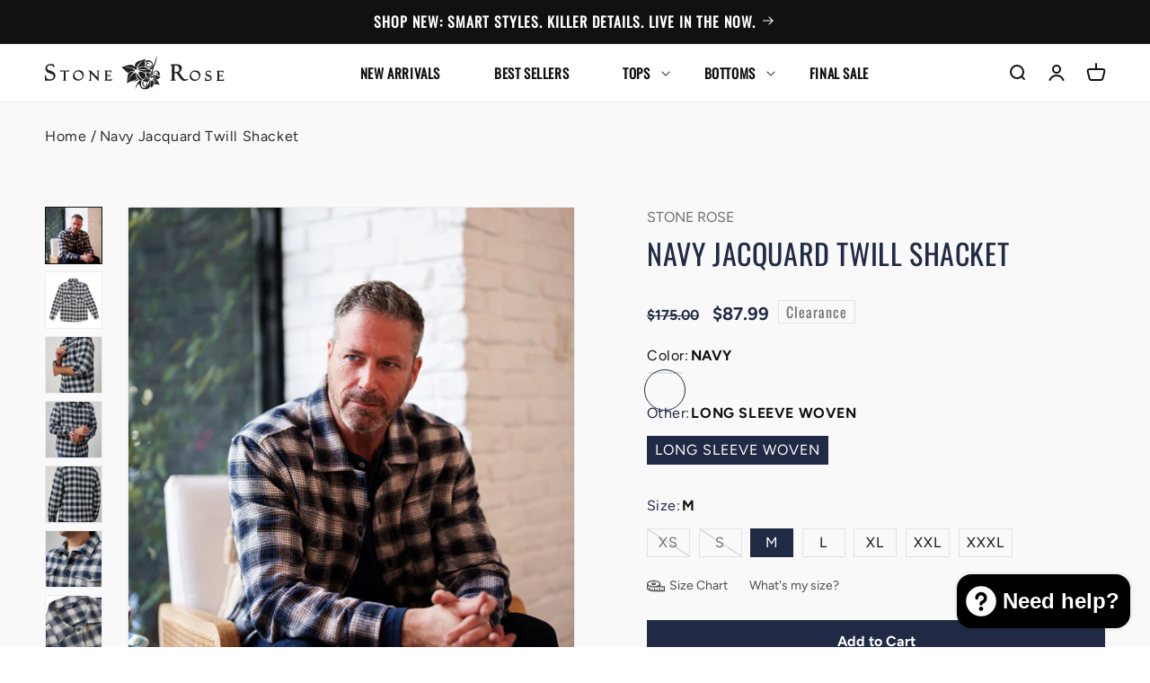

--- FILE ---
content_type: text/html; charset=utf-8
request_url: https://stonerose.com/products/navy-jacquard-twill-shacket
body_size: 52530
content:















<!doctype html>
<html class="js" lang="en">
  <head>
    <script>
document.addEventListener("DOMContentLoaded", function () {
  var announcementBar = document.querySelector(".utility-bar");
  var targetOffset = announcementBar ? announcementBar.offsetTop : 0;

  function toggleBodyClass() {
    var scrollPosition = window.scrollY || document.documentElement.scrollTop;
    if (scrollPosition > targetOffset) {
      document.body.classList.add("scrolled");
    } else {
      document.body.classList.remove("scrolled");
    }
  }

  toggleBodyClass();

  window.addEventListener("scroll", function () {
    toggleBodyClass();
  });
});

</script>
    <meta charset="utf-8">
    <meta http-equiv="X-UA-Compatible" content="IE=edge">
    <meta name="viewport" content="width=device-width,initial-scale=1">
    <meta name="theme-color" content="">
    <link rel="canonical" href="https://stonerose.com/products/navy-jacquard-twill-shacket"><link rel="icon" type="image/png" href="//stonerose.com/cdn/shop/files/logo_full_flower_6b658d4b-92e8-47f1-8214-a9dbe380768e.png?crop=center&height=32&v=1729159501&width=32"><link rel="preconnect" href="https://fonts.shopifycdn.com" crossorigin><title>
      Navy Jacquard Twill Shacket
 &ndash; Stone Rose</title>

    
      <meta name="description" content="Embrace the Fusion of Comfort and Style: The Navy Jacquard Twill Shacket Introducing the Navy Jacquard Twill Shacket from Stone Rose, a garment that perfectly encapsulates the essence of versatility for the modern man&#39;s wardrobe. This piece is a testament to our commitment to crafting timeless apparel that resonates wi">
    

    

<meta property="og:site_name" content="Stone Rose">
<meta property="og:url" content="https://stonerose.com/products/navy-jacquard-twill-shacket">
<meta property="og:title" content="Navy Jacquard Twill Shacket">
<meta property="og:type" content="product">
<meta property="og:description" content="Embrace the Fusion of Comfort and Style: The Navy Jacquard Twill Shacket Introducing the Navy Jacquard Twill Shacket from Stone Rose, a garment that perfectly encapsulates the essence of versatility for the modern man&#39;s wardrobe. This piece is a testament to our commitment to crafting timeless apparel that resonates wi"><meta property="og:image" content="http://stonerose.com/cdn/shop/files/JAQSKT32-411-31.jpg?v=1727446049">
  <meta property="og:image:secure_url" content="https://stonerose.com/cdn/shop/files/JAQSKT32-411-31.jpg?v=1727446049">
  <meta property="og:image:width" content="2500">
  <meta property="og:image:height" content="3750"><meta property="og:price:amount" content="87.99">
  <meta property="og:price:currency" content="USD"><meta name="twitter:site" content="@https://x.com/followstonerose"><meta name="twitter:card" content="summary_large_image">
<meta name="twitter:title" content="Navy Jacquard Twill Shacket">
<meta name="twitter:description" content="Embrace the Fusion of Comfort and Style: The Navy Jacquard Twill Shacket Introducing the Navy Jacquard Twill Shacket from Stone Rose, a garment that perfectly encapsulates the essence of versatility for the modern man&#39;s wardrobe. This piece is a testament to our commitment to crafting timeless apparel that resonates wi">

    
      <link rel="stylesheet" href="https://cdn.jsdelivr.net/npm/swiper@11/swiper-bundle.min.css" />
      <script src="https://cdn.jsdelivr.net/npm/swiper@11/swiper-bundle.min.js"></script>
    
    

    <script src="//stonerose.com/cdn/shop/t/74/assets/constants.js?v=132983761750457495441743109557" defer="defer"></script>
    <script src="//stonerose.com/cdn/shop/t/74/assets/pubsub.js?v=62018018568598906421743109558" defer="defer"></script>
    <script src="//stonerose.com/cdn/shop/t/74/assets/global.js?v=152862011079830610291763872906" defer="defer"></script>
    <script src="//stonerose.com/cdn/shop/t/74/assets/details-disclosure.js?v=148293710677877448421743109555" defer="defer"></script>
    <script src="//stonerose.com/cdn/shop/t/74/assets/details-modal.js?v=162028482004733400661743109556" defer="defer"></script>
    <script src="//stonerose.com/cdn/shop/t/74/assets/search-form.js?v=88070640753317098901743109558" defer="defer"></script>
    <script src="//stonerose.com/cdn/shop/t/74/assets/main.out.js?v=106678456918062798411743109556" defer="defer"></script>
  <script>window.performance && window.performance.mark && window.performance.mark('shopify.content_for_header.start');</script><meta name="google-site-verification" content="9_ZZHxvCsCkzYndV5Xdhh_QloJC0NVrkFKG1-9rNwa0">
<meta name="google-site-verification" content="jeAYVVbzsrpgM9Q23T5uHe4PB1nDGQZnc5elN84phxY">
<meta name="google-site-verification" content="WeVI07xo4WGYzYP8dhVH-2yHsW_BZp_0KQ0OnAV4beM">
<meta name="google-site-verification" content="QUMkDZPweDH6fT1eKqCFgca-MiwQGQuO6DwvB1hRtXA">
<meta name="google-site-verification" content="ZfwKRl3esa2k43L8EWCDgcIJKt6mqC-uGTs4aqdo6iU">
<meta name="facebook-domain-verification" content="qq39zf7uq1wesnc2zd895u2hf95r82">
<meta name="facebook-domain-verification" content="qq39zf7uq1wesnc2zd895u2hf95r82">
<meta id="shopify-digital-wallet" name="shopify-digital-wallet" content="/8954394/digital_wallets/dialog">
<meta name="shopify-checkout-api-token" content="7365dda4668532559ba8b5069f43e4ce">
<meta id="in-context-paypal-metadata" data-shop-id="8954394" data-venmo-supported="false" data-environment="production" data-locale="en_US" data-paypal-v4="true" data-currency="USD">
<link rel="alternate" type="application/json+oembed" href="https://stonerose.com/products/navy-jacquard-twill-shacket.oembed">
<script async="async" src="/checkouts/internal/preloads.js?locale=en-US"></script>
<link rel="preconnect" href="https://shop.app" crossorigin="anonymous">
<script async="async" src="https://shop.app/checkouts/internal/preloads.js?locale=en-US&shop_id=8954394" crossorigin="anonymous"></script>
<script id="apple-pay-shop-capabilities" type="application/json">{"shopId":8954394,"countryCode":"US","currencyCode":"USD","merchantCapabilities":["supports3DS"],"merchantId":"gid:\/\/shopify\/Shop\/8954394","merchantName":"Stone Rose","requiredBillingContactFields":["postalAddress","email","phone"],"requiredShippingContactFields":["postalAddress","email","phone"],"shippingType":"shipping","supportedNetworks":["visa","masterCard","amex","discover","elo","jcb"],"total":{"type":"pending","label":"Stone Rose","amount":"1.00"},"shopifyPaymentsEnabled":true,"supportsSubscriptions":true}</script>
<script id="shopify-features" type="application/json">{"accessToken":"7365dda4668532559ba8b5069f43e4ce","betas":["rich-media-storefront-analytics"],"domain":"stonerose.com","predictiveSearch":true,"shopId":8954394,"locale":"en"}</script>
<script>var Shopify = Shopify || {};
Shopify.shop = "stone-rose.myshopify.com";
Shopify.locale = "en";
Shopify.currency = {"active":"USD","rate":"1.0"};
Shopify.country = "US";
Shopify.theme = {"name":"shopify-stone-rose\/dev-26-feb","id":177185030435,"schema_name":"Dawn","schema_version":"15.2.0","theme_store_id":null,"role":"main"};
Shopify.theme.handle = "null";
Shopify.theme.style = {"id":null,"handle":null};
Shopify.cdnHost = "stonerose.com/cdn";
Shopify.routes = Shopify.routes || {};
Shopify.routes.root = "/";</script>
<script type="module">!function(o){(o.Shopify=o.Shopify||{}).modules=!0}(window);</script>
<script>!function(o){function n(){var o=[];function n(){o.push(Array.prototype.slice.apply(arguments))}return n.q=o,n}var t=o.Shopify=o.Shopify||{};t.loadFeatures=n(),t.autoloadFeatures=n()}(window);</script>
<script>
  window.ShopifyPay = window.ShopifyPay || {};
  window.ShopifyPay.apiHost = "shop.app\/pay";
  window.ShopifyPay.redirectState = null;
</script>
<script id="shop-js-analytics" type="application/json">{"pageType":"product"}</script>
<script defer="defer" async type="module" src="//stonerose.com/cdn/shopifycloud/shop-js/modules/v2/client.init-shop-cart-sync_D0dqhulL.en.esm.js"></script>
<script defer="defer" async type="module" src="//stonerose.com/cdn/shopifycloud/shop-js/modules/v2/chunk.common_CpVO7qML.esm.js"></script>
<script type="module">
  await import("//stonerose.com/cdn/shopifycloud/shop-js/modules/v2/client.init-shop-cart-sync_D0dqhulL.en.esm.js");
await import("//stonerose.com/cdn/shopifycloud/shop-js/modules/v2/chunk.common_CpVO7qML.esm.js");

  window.Shopify.SignInWithShop?.initShopCartSync?.({"fedCMEnabled":true,"windoidEnabled":true});

</script>
<script defer="defer" async type="module" src="//stonerose.com/cdn/shopifycloud/shop-js/modules/v2/client.payment-terms_BmrqWn8r.en.esm.js"></script>
<script defer="defer" async type="module" src="//stonerose.com/cdn/shopifycloud/shop-js/modules/v2/chunk.common_CpVO7qML.esm.js"></script>
<script defer="defer" async type="module" src="//stonerose.com/cdn/shopifycloud/shop-js/modules/v2/chunk.modal_DKF6x0Jh.esm.js"></script>
<script type="module">
  await import("//stonerose.com/cdn/shopifycloud/shop-js/modules/v2/client.payment-terms_BmrqWn8r.en.esm.js");
await import("//stonerose.com/cdn/shopifycloud/shop-js/modules/v2/chunk.common_CpVO7qML.esm.js");
await import("//stonerose.com/cdn/shopifycloud/shop-js/modules/v2/chunk.modal_DKF6x0Jh.esm.js");

  
</script>
<script>
  window.Shopify = window.Shopify || {};
  if (!window.Shopify.featureAssets) window.Shopify.featureAssets = {};
  window.Shopify.featureAssets['shop-js'] = {"shop-cart-sync":["modules/v2/client.shop-cart-sync_D9bwt38V.en.esm.js","modules/v2/chunk.common_CpVO7qML.esm.js"],"init-fed-cm":["modules/v2/client.init-fed-cm_BJ8NPuHe.en.esm.js","modules/v2/chunk.common_CpVO7qML.esm.js"],"init-shop-email-lookup-coordinator":["modules/v2/client.init-shop-email-lookup-coordinator_pVrP2-kG.en.esm.js","modules/v2/chunk.common_CpVO7qML.esm.js"],"shop-cash-offers":["modules/v2/client.shop-cash-offers_CNh7FWN-.en.esm.js","modules/v2/chunk.common_CpVO7qML.esm.js","modules/v2/chunk.modal_DKF6x0Jh.esm.js"],"init-shop-cart-sync":["modules/v2/client.init-shop-cart-sync_D0dqhulL.en.esm.js","modules/v2/chunk.common_CpVO7qML.esm.js"],"init-windoid":["modules/v2/client.init-windoid_DaoAelzT.en.esm.js","modules/v2/chunk.common_CpVO7qML.esm.js"],"shop-toast-manager":["modules/v2/client.shop-toast-manager_1DND8Tac.en.esm.js","modules/v2/chunk.common_CpVO7qML.esm.js"],"pay-button":["modules/v2/client.pay-button_CFeQi1r6.en.esm.js","modules/v2/chunk.common_CpVO7qML.esm.js"],"shop-button":["modules/v2/client.shop-button_Ca94MDdQ.en.esm.js","modules/v2/chunk.common_CpVO7qML.esm.js"],"shop-login-button":["modules/v2/client.shop-login-button_DPYNfp1Z.en.esm.js","modules/v2/chunk.common_CpVO7qML.esm.js","modules/v2/chunk.modal_DKF6x0Jh.esm.js"],"avatar":["modules/v2/client.avatar_BTnouDA3.en.esm.js"],"shop-follow-button":["modules/v2/client.shop-follow-button_BMKh4nJE.en.esm.js","modules/v2/chunk.common_CpVO7qML.esm.js","modules/v2/chunk.modal_DKF6x0Jh.esm.js"],"init-customer-accounts-sign-up":["modules/v2/client.init-customer-accounts-sign-up_CJXi5kRN.en.esm.js","modules/v2/client.shop-login-button_DPYNfp1Z.en.esm.js","modules/v2/chunk.common_CpVO7qML.esm.js","modules/v2/chunk.modal_DKF6x0Jh.esm.js"],"init-shop-for-new-customer-accounts":["modules/v2/client.init-shop-for-new-customer-accounts_BoBxkgWu.en.esm.js","modules/v2/client.shop-login-button_DPYNfp1Z.en.esm.js","modules/v2/chunk.common_CpVO7qML.esm.js","modules/v2/chunk.modal_DKF6x0Jh.esm.js"],"init-customer-accounts":["modules/v2/client.init-customer-accounts_DCuDTzpR.en.esm.js","modules/v2/client.shop-login-button_DPYNfp1Z.en.esm.js","modules/v2/chunk.common_CpVO7qML.esm.js","modules/v2/chunk.modal_DKF6x0Jh.esm.js"],"checkout-modal":["modules/v2/client.checkout-modal_U_3e4VxF.en.esm.js","modules/v2/chunk.common_CpVO7qML.esm.js","modules/v2/chunk.modal_DKF6x0Jh.esm.js"],"lead-capture":["modules/v2/client.lead-capture_DEgn0Z8u.en.esm.js","modules/v2/chunk.common_CpVO7qML.esm.js","modules/v2/chunk.modal_DKF6x0Jh.esm.js"],"shop-login":["modules/v2/client.shop-login_CoM5QKZ_.en.esm.js","modules/v2/chunk.common_CpVO7qML.esm.js","modules/v2/chunk.modal_DKF6x0Jh.esm.js"],"payment-terms":["modules/v2/client.payment-terms_BmrqWn8r.en.esm.js","modules/v2/chunk.common_CpVO7qML.esm.js","modules/v2/chunk.modal_DKF6x0Jh.esm.js"]};
</script>
<script>(function() {
  var isLoaded = false;
  function asyncLoad() {
    if (isLoaded) return;
    isLoaded = true;
    var urls = ["\/\/cdn.ywxi.net\/js\/partner-shopify.js?shop=stone-rose.myshopify.com","\/\/staticw2.yotpo.com\/oR5tDWRcUiIexzi8HVHJwKjImICKRmM3uhU9uqUX\/widget.js?shop=stone-rose.myshopify.com","https:\/\/app.kiwisizing.com\/web\/js\/dist\/kiwiSizing\/plugin\/SizingPlugin.prod.js?v=328\u0026shop=stone-rose.myshopify.com","https:\/\/aura-apps.com\/shoppable\/engine\/js\/addons\/shoppable_gallery\/shoppable_gallery.js?shop=stone-rose.myshopify.com","\/\/cdn.trustedsite.com\/js\/partner-shopify.js?shop=stone-rose.myshopify.com","\/\/d6rvcv7ax04ep.cloudfront.net\/a22c68746af51c1909a9a73ec45f69d5.js?shop=stone-rose.myshopify.com","https:\/\/d2badvwg0mti9p.cloudfront.net\/script.js?shop=stone-rose.myshopify.com\u0026shop=stone-rose.myshopify.com","https:\/\/cloudsearch-1f874.kxcdn.com\/shopify.js?srp=\/a\/search\u0026filtersEnabled=1\u0026markets=1\u0026shop=stone-rose.myshopify.com","\/\/cdn.shopify.com\/proxy\/a5141dddba1890fc4f05edec5889bf6dfc90219a420b12e2e043cc83e6d67c0e\/api.kimonix.com\/kimonix_analytics.js?shop=stone-rose.myshopify.com\u0026sp-cache-control=cHVibGljLCBtYXgtYWdlPTkwMA","\/\/cdn.shopify.com\/proxy\/27ad5a4ea935fe48a875c9e84738ef0b5a556d8f5f2312953f0ba5d9eaed1f21\/api.kimonix.com\/kimonix_void_script.js?shop=stone-rose.myshopify.com\u0026sp-cache-control=cHVibGljLCBtYXgtYWdlPTkwMA","https:\/\/na.shgcdn3.com\/pixel-collector.js?shop=stone-rose.myshopify.com","https:\/\/str.rise-ai.com\/?shop=stone-rose.myshopify.com","https:\/\/strn.rise-ai.com\/?shop=stone-rose.myshopify.com","https:\/\/cdn.hextom.com\/js\/quickannouncementbar.js?shop=stone-rose.myshopify.com","https:\/\/cdn.nfcube.com\/instafeed-7b46b40906328a47517c224e4f28e4af.js?shop=stone-rose.myshopify.com","https:\/\/cdn.attn.tv\/stonerose\/dtag.js?shop=stone-rose.myshopify.com","\/\/cool-image-magnifier.product-image-zoom.com\/js\/core\/main.min.js?timestamp=1758209760\u0026shop=stone-rose.myshopify.com"];
    for (var i = 0; i < urls.length; i++) {
      var s = document.createElement('script');
      s.type = 'text/javascript';
      s.async = true;
      s.src = urls[i];
      var x = document.getElementsByTagName('script')[0];
      x.parentNode.insertBefore(s, x);
    }
  };
  if(window.attachEvent) {
    window.attachEvent('onload', asyncLoad);
  } else {
    window.addEventListener('load', asyncLoad, false);
  }
})();</script>
<script id="__st">var __st={"a":8954394,"offset":-18000,"reqid":"a3ec5c38-44fa-49ee-8bb7-836eeaab8923-1764348254","pageurl":"stonerose.com\/products\/navy-jacquard-twill-shacket","u":"8864f5ac6d0e","p":"product","rtyp":"product","rid":8414839374115};</script>
<script>window.ShopifyPaypalV4VisibilityTracking = true;</script>
<script id="captcha-bootstrap">!function(){'use strict';const t='contact',e='account',n='new_comment',o=[[t,t],['blogs',n],['comments',n],[t,'customer']],c=[[e,'customer_login'],[e,'guest_login'],[e,'recover_customer_password'],[e,'create_customer']],r=t=>t.map((([t,e])=>`form[action*='/${t}']:not([data-nocaptcha='true']) input[name='form_type'][value='${e}']`)).join(','),a=t=>()=>t?[...document.querySelectorAll(t)].map((t=>t.form)):[];function s(){const t=[...o],e=r(t);return a(e)}const i='password',u='form_key',d=['recaptcha-v3-token','g-recaptcha-response','h-captcha-response',i],f=()=>{try{return window.sessionStorage}catch{return}},m='__shopify_v',_=t=>t.elements[u];function p(t,e,n=!1){try{const o=window.sessionStorage,c=JSON.parse(o.getItem(e)),{data:r}=function(t){const{data:e,action:n}=t;return t[m]||n?{data:e,action:n}:{data:t,action:n}}(c);for(const[e,n]of Object.entries(r))t.elements[e]&&(t.elements[e].value=n);n&&o.removeItem(e)}catch(o){console.error('form repopulation failed',{error:o})}}const l='form_type',E='cptcha';function T(t){t.dataset[E]=!0}const w=window,h=w.document,L='Shopify',v='ce_forms',y='captcha';let A=!1;((t,e)=>{const n=(g='f06e6c50-85a8-45c8-87d0-21a2b65856fe',I='https://cdn.shopify.com/shopifycloud/storefront-forms-hcaptcha/ce_storefront_forms_captcha_hcaptcha.v1.5.2.iife.js',D={infoText:'Protected by hCaptcha',privacyText:'Privacy',termsText:'Terms'},(t,e,n)=>{const o=w[L][v],c=o.bindForm;if(c)return c(t,g,e,D).then(n);var r;o.q.push([[t,g,e,D],n]),r=I,A||(h.body.append(Object.assign(h.createElement('script'),{id:'captcha-provider',async:!0,src:r})),A=!0)});var g,I,D;w[L]=w[L]||{},w[L][v]=w[L][v]||{},w[L][v].q=[],w[L][y]=w[L][y]||{},w[L][y].protect=function(t,e){n(t,void 0,e),T(t)},Object.freeze(w[L][y]),function(t,e,n,w,h,L){const[v,y,A,g]=function(t,e,n){const i=e?o:[],u=t?c:[],d=[...i,...u],f=r(d),m=r(i),_=r(d.filter((([t,e])=>n.includes(e))));return[a(f),a(m),a(_),s()]}(w,h,L),I=t=>{const e=t.target;return e instanceof HTMLFormElement?e:e&&e.form},D=t=>v().includes(t);t.addEventListener('submit',(t=>{const e=I(t);if(!e)return;const n=D(e)&&!e.dataset.hcaptchaBound&&!e.dataset.recaptchaBound,o=_(e),c=g().includes(e)&&(!o||!o.value);(n||c)&&t.preventDefault(),c&&!n&&(function(t){try{if(!f())return;!function(t){const e=f();if(!e)return;const n=_(t);if(!n)return;const o=n.value;o&&e.removeItem(o)}(t);const e=Array.from(Array(32),(()=>Math.random().toString(36)[2])).join('');!function(t,e){_(t)||t.append(Object.assign(document.createElement('input'),{type:'hidden',name:u})),t.elements[u].value=e}(t,e),function(t,e){const n=f();if(!n)return;const o=[...t.querySelectorAll(`input[type='${i}']`)].map((({name:t})=>t)),c=[...d,...o],r={};for(const[a,s]of new FormData(t).entries())c.includes(a)||(r[a]=s);n.setItem(e,JSON.stringify({[m]:1,action:t.action,data:r}))}(t,e)}catch(e){console.error('failed to persist form',e)}}(e),e.submit())}));const S=(t,e)=>{t&&!t.dataset[E]&&(n(t,e.some((e=>e===t))),T(t))};for(const o of['focusin','change'])t.addEventListener(o,(t=>{const e=I(t);D(e)&&S(e,y())}));const B=e.get('form_key'),M=e.get(l),P=B&&M;t.addEventListener('DOMContentLoaded',(()=>{const t=y();if(P)for(const e of t)e.elements[l].value===M&&p(e,B);[...new Set([...A(),...v().filter((t=>'true'===t.dataset.shopifyCaptcha))])].forEach((e=>S(e,t)))}))}(h,new URLSearchParams(w.location.search),n,t,e,['guest_login'])})(!0,!0)}();</script>
<script integrity="sha256-52AcMU7V7pcBOXWImdc/TAGTFKeNjmkeM1Pvks/DTgc=" data-source-attribution="shopify.loadfeatures" defer="defer" src="//stonerose.com/cdn/shopifycloud/storefront/assets/storefront/load_feature-81c60534.js" crossorigin="anonymous"></script>
<script crossorigin="anonymous" defer="defer" src="//stonerose.com/cdn/shopifycloud/storefront/assets/shopify_pay/storefront-65b4c6d7.js?v=20250812"></script>
<script data-source-attribution="shopify.dynamic_checkout.dynamic.init">var Shopify=Shopify||{};Shopify.PaymentButton=Shopify.PaymentButton||{isStorefrontPortableWallets:!0,init:function(){window.Shopify.PaymentButton.init=function(){};var t=document.createElement("script");t.src="https://stonerose.com/cdn/shopifycloud/portable-wallets/latest/portable-wallets.en.js",t.type="module",document.head.appendChild(t)}};
</script>
<script data-source-attribution="shopify.dynamic_checkout.buyer_consent">
  function portableWalletsHideBuyerConsent(e){var t=document.getElementById("shopify-buyer-consent"),n=document.getElementById("shopify-subscription-policy-button");t&&n&&(t.classList.add("hidden"),t.setAttribute("aria-hidden","true"),n.removeEventListener("click",e))}function portableWalletsShowBuyerConsent(e){var t=document.getElementById("shopify-buyer-consent"),n=document.getElementById("shopify-subscription-policy-button");t&&n&&(t.classList.remove("hidden"),t.removeAttribute("aria-hidden"),n.addEventListener("click",e))}window.Shopify?.PaymentButton&&(window.Shopify.PaymentButton.hideBuyerConsent=portableWalletsHideBuyerConsent,window.Shopify.PaymentButton.showBuyerConsent=portableWalletsShowBuyerConsent);
</script>
<script data-source-attribution="shopify.dynamic_checkout.cart.bootstrap">document.addEventListener("DOMContentLoaded",(function(){function t(){return document.querySelector("shopify-accelerated-checkout-cart, shopify-accelerated-checkout")}if(t())Shopify.PaymentButton.init();else{new MutationObserver((function(e,n){t()&&(Shopify.PaymentButton.init(),n.disconnect())})).observe(document.body,{childList:!0,subtree:!0})}}));
</script>
<link id="shopify-accelerated-checkout-styles" rel="stylesheet" media="screen" href="https://stonerose.com/cdn/shopifycloud/portable-wallets/latest/accelerated-checkout-backwards-compat.css" crossorigin="anonymous">
<style id="shopify-accelerated-checkout-cart">
        #shopify-buyer-consent {
  margin-top: 1em;
  display: inline-block;
  width: 100%;
}

#shopify-buyer-consent.hidden {
  display: none;
}

#shopify-subscription-policy-button {
  background: none;
  border: none;
  padding: 0;
  text-decoration: underline;
  font-size: inherit;
  cursor: pointer;
}

#shopify-subscription-policy-button::before {
  box-shadow: none;
}

      </style>
<script id="sections-script" data-sections="sr-header" defer="defer" src="//stonerose.com/cdn/shop/t/74/compiled_assets/scripts.js?2159132"></script>
<script>window.performance && window.performance.mark && window.performance.mark('shopify.content_for_header.end');</script>
  





  <script type="text/javascript">
    
      window.__shgMoneyFormat = window.__shgMoneyFormat || {"USD":{"currency":"USD","currency_symbol":"$","currency_symbol_location":"left","decimal_places":2,"decimal_separator":".","thousands_separator":","}};
    
    window.__shgCurrentCurrencyCode = window.__shgCurrentCurrencyCode || {
      currency: "USD",
      currency_symbol: "$",
      decimal_separator: ".",
      thousands_separator: ",",
      decimal_places: 2,
      currency_symbol_location: "left"
    };
  </script>





    <style data-shopify>
      @font-face {
  font-family: Figtree;
  font-weight: 400;
  font-style: normal;
  font-display: swap;
  src: url("//stonerose.com/cdn/fonts/figtree/figtree_n4.3c0838aba1701047e60be6a99a1b0a40ce9b8419.woff2") format("woff2"),
       url("//stonerose.com/cdn/fonts/figtree/figtree_n4.c0575d1db21fc3821f17fd6617d3dee552312137.woff") format("woff");
}

      @font-face {
  font-family: Figtree;
  font-weight: 700;
  font-style: normal;
  font-display: swap;
  src: url("//stonerose.com/cdn/fonts/figtree/figtree_n7.2fd9bfe01586148e644724096c9d75e8c7a90e55.woff2") format("woff2"),
       url("//stonerose.com/cdn/fonts/figtree/figtree_n7.ea05de92d862f9594794ab281c4c3a67501ef5fc.woff") format("woff");
}

      @font-face {
  font-family: Figtree;
  font-weight: 400;
  font-style: italic;
  font-display: swap;
  src: url("//stonerose.com/cdn/fonts/figtree/figtree_i4.89f7a4275c064845c304a4cf8a4a586060656db2.woff2") format("woff2"),
       url("//stonerose.com/cdn/fonts/figtree/figtree_i4.6f955aaaafc55a22ffc1f32ecf3756859a5ad3e2.woff") format("woff");
}

      @font-face {
  font-family: Figtree;
  font-weight: 700;
  font-style: italic;
  font-display: swap;
  src: url("//stonerose.com/cdn/fonts/figtree/figtree_i7.06add7096a6f2ab742e09ec7e498115904eda1fe.woff2") format("woff2"),
       url("//stonerose.com/cdn/fonts/figtree/figtree_i7.ee584b5fcaccdbb5518c0228158941f8df81b101.woff") format("woff");
}

      @font-face {
  font-family: Oswald;
  font-weight: 400;
  font-style: normal;
  font-display: swap;
  src: url("//stonerose.com/cdn/fonts/oswald/oswald_n4.7760ed7a63e536050f64bb0607ff70ce07a480bd.woff2") format("woff2"),
       url("//stonerose.com/cdn/fonts/oswald/oswald_n4.ae5e497f60fc686568afe76e9ff1872693c533e9.woff") format("woff");
}


      
        :root,
        .color-scheme-1 {
          --color-background: 255,255,255;
        
          --gradient-background: #ffffff;
        

        

        --color-foreground: 17,17,19;
        --color-background-contrast: 191,191,191;
        --color-shadow: 0,0,0;
        --color-button: 32,42,68;
        --color-button-text: 255,255,255;
        --color-secondary-button: 255,255,255;
        --color-secondary-button-text: 0,0,0;
        --color-link: 0,0,0;
        --color-badge-foreground: 17,17,19;
        --color-badge-background: 255,255,255;
        --color-badge-border: 17,17,19;
        --payment-terms-background-color: rgb(255 255 255);
      }
      
        
        .color-scheme-2 {
          --color-background: 243,243,243;
        
          --gradient-background: #f3f3f3;
        

        

        --color-foreground: 18,18,18;
        --color-background-contrast: 179,179,179;
        --color-shadow: 18,18,18;
        --color-button: 18,18,18;
        --color-button-text: 243,243,243;
        --color-secondary-button: 243,243,243;
        --color-secondary-button-text: 18,18,18;
        --color-link: 18,18,18;
        --color-badge-foreground: 18,18,18;
        --color-badge-background: 243,243,243;
        --color-badge-border: 18,18,18;
        --payment-terms-background-color: rgb(243 243 243);
      }
      
        
        .color-scheme-3 {
          --color-background: 45,45,49;
        
          --gradient-background: #2d2d31;
        

        

        --color-foreground: 255,255,255;
        --color-background-contrast: 57,57,62;
        --color-shadow: 18,18,18;
        --color-button: 255,255,255;
        --color-button-text: 0,0,0;
        --color-secondary-button: 45,45,49;
        --color-secondary-button-text: 255,255,255;
        --color-link: 255,255,255;
        --color-badge-foreground: 255,255,255;
        --color-badge-background: 45,45,49;
        --color-badge-border: 255,255,255;
        --payment-terms-background-color: rgb(45 45 49);
      }
      
        
        .color-scheme-4 {
          --color-background: 17,17,19;
        
          --gradient-background: #111113;
        

        

        --color-foreground: 255,255,255;
        --color-background-contrast: 139,139,152;
        --color-shadow: 18,18,18;
        --color-button: 255,255,255;
        --color-button-text: 18,18,18;
        --color-secondary-button: 17,17,19;
        --color-secondary-button-text: 255,255,255;
        --color-link: 255,255,255;
        --color-badge-foreground: 255,255,255;
        --color-badge-background: 17,17,19;
        --color-badge-border: 255,255,255;
        --payment-terms-background-color: rgb(17 17 19);
      }
      
        
        .color-scheme-5 {
          --color-background: 77,77,83;
        
          --gradient-background: #4d4d53;
        

        

        --color-foreground: 255,255,255;
        --color-background-contrast: 16,16,17;
        --color-shadow: 77,77,83;
        --color-button: 255,255,255;
        --color-button-text: 77,77,83;
        --color-secondary-button: 77,77,83;
        --color-secondary-button-text: 255,255,255;
        --color-link: 255,255,255;
        --color-badge-foreground: 255,255,255;
        --color-badge-background: 77,77,83;
        --color-badge-border: 255,255,255;
        --payment-terms-background-color: rgb(77 77 83);
      }
      
        
        .color-scheme-16b52345-b665-43b5-9282-8cbfe7e8a2c4 {
          --color-background: 32,42,68;
        
          --gradient-background: #202a44;
        

        

        --color-foreground: 255,255,255;
        --color-background-contrast: 40,53,85;
        --color-shadow: 32,42,68;
        --color-button: 32,42,68;
        --color-button-text: 255,255,255;
        --color-secondary-button: 32,42,68;
        --color-secondary-button-text: 32,42,68;
        --color-link: 32,42,68;
        --color-badge-foreground: 255,255,255;
        --color-badge-background: 32,42,68;
        --color-badge-border: 255,255,255;
        --payment-terms-background-color: rgb(32 42 68);
      }
      
        
        .color-scheme-a27da1e5-da20-421a-a224-51e7cc7baf22 {
          --color-background: 242,242,242;
        
          --gradient-background: #f2f2f2;
        

        

        --color-foreground: 17,17,19;
        --color-background-contrast: 178,178,178;
        --color-shadow: 0,0,0;
        --color-button: 32,42,68;
        --color-button-text: 255,255,255;
        --color-secondary-button: 242,242,242;
        --color-secondary-button-text: 0,0,0;
        --color-link: 0,0,0;
        --color-badge-foreground: 17,17,19;
        --color-badge-background: 242,242,242;
        --color-badge-border: 17,17,19;
        --payment-terms-background-color: rgb(242 242 242);
      }
      
        
        .color-scheme-663c8f6d-f335-4f91-a269-bbffe4e5454f {
          --color-background: 255,255,255;
        
          --gradient-background: #ffffff;
        

        

        --color-foreground: 32,42,68;
        --color-background-contrast: 191,191,191;
        --color-shadow: 0,0,0;
        --color-button: 32,42,68;
        --color-button-text: 255,255,255;
        --color-secondary-button: 255,255,255;
        --color-secondary-button-text: 0,0,0;
        --color-link: 0,0,0;
        --color-badge-foreground: 32,42,68;
        --color-badge-background: 255,255,255;
        --color-badge-border: 32,42,68;
        --payment-terms-background-color: rgb(255 255 255);
      }
      
        
        .color-scheme-13e0e207-fedd-49b4-8430-8a45a6b59a81 {
          --color-background: 249,249,249;
        
          --gradient-background: #f9f9f9;
        

        

        --color-foreground: 111,111,117;
        --color-background-contrast: 185,185,185;
        --color-shadow: 0,0,0;
        --color-button: 32,42,68;
        --color-button-text: 255,255,255;
        --color-secondary-button: 249,249,249;
        --color-secondary-button-text: 0,0,0;
        --color-link: 0,0,0;
        --color-badge-foreground: 111,111,117;
        --color-badge-background: 249,249,249;
        --color-badge-border: 111,111,117;
        --payment-terms-background-color: rgb(249 249 249);
      }
      
        
        .color-scheme-8fb54ded-7a34-428a-860e-fe8b5a5da566 {
          --color-background: 249,249,249;
        
          --gradient-background: #f9f9f9;
        

        

        --color-foreground: 17,17,19;
        --color-background-contrast: 185,185,185;
        --color-shadow: 0,0,0;
        --color-button: 32,42,68;
        --color-button-text: 255,255,255;
        --color-secondary-button: 249,249,249;
        --color-secondary-button-text: 0,0,0;
        --color-link: 0,0,0;
        --color-badge-foreground: 17,17,19;
        --color-badge-background: 249,249,249;
        --color-badge-border: 17,17,19;
        --payment-terms-background-color: rgb(249 249 249);
      }
      
        
        .color-scheme-6c9c39f7-f423-4627-8559-9982bae622fb {
          --color-background: 249,249,249;
        
          --gradient-background: #f9f9f9;
        

        

        --color-foreground: 45,45,49;
        --color-background-contrast: 185,185,185;
        --color-shadow: 0,0,0;
        --color-button: 32,42,68;
        --color-button-text: 255,255,255;
        --color-secondary-button: 249,249,249;
        --color-secondary-button-text: 0,0,0;
        --color-link: 0,0,0;
        --color-badge-foreground: 45,45,49;
        --color-badge-background: 249,249,249;
        --color-badge-border: 45,45,49;
        --payment-terms-background-color: rgb(249 249 249);
      }
      
        
        .color-scheme-57f3479a-0e01-46f1-9020-8da055cd0ecc {
          --color-background: 226,226,227;
        
          --gradient-background: #e2e2e3;
        

        

        --color-foreground: 255,255,255;
        --color-background-contrast: 161,161,164;
        --color-shadow: 0,0,0;
        --color-button: 32,42,68;
        --color-button-text: 255,255,255;
        --color-secondary-button: 226,226,227;
        --color-secondary-button-text: 0,0,0;
        --color-link: 0,0,0;
        --color-badge-foreground: 255,255,255;
        --color-badge-background: 226,226,227;
        --color-badge-border: 255,255,255;
        --payment-terms-background-color: rgb(226 226 227);
      }
      
        
        .color-scheme-68bb91aa-1c8d-42f9-8fe9-9e25ad25d8c7 {
          --color-background: 255,255,255;
        
          --gradient-background: #ffffff;
        

        

        --color-foreground: 17,17,19;
        --color-background-contrast: 191,191,191;
        --color-shadow: 0,0,0;
        --color-button: 32,42,68;
        --color-button-text: 255,255,255;
        --color-secondary-button: 255,255,255;
        --color-secondary-button-text: 0,0,0;
        --color-link: 0,0,0;
        --color-badge-foreground: 17,17,19;
        --color-badge-background: 255,255,255;
        --color-badge-border: 17,17,19;
        --payment-terms-background-color: rgb(255 255 255);
      }
      
        
        .color-scheme-d8f0a24f-23ae-41e1-8fff-f493f6fabce9 {
          --color-background: 255,255,255;
        
          --gradient-background: #ffffff;
        

        

        --color-foreground: 17,17,19;
        --color-background-contrast: 191,191,191;
        --color-shadow: 0,0,0;
        --color-button: 32,42,68;
        --color-button-text: 255,255,255;
        --color-secondary-button: 255,255,255;
        --color-secondary-button-text: 0,0,0;
        --color-link: 0,0,0;
        --color-badge-foreground: 17,17,19;
        --color-badge-background: 255,255,255;
        --color-badge-border: 17,17,19;
        --payment-terms-background-color: rgb(255 255 255);
      }
      

      body, .color-scheme-1, .color-scheme-2, .color-scheme-3, .color-scheme-4, .color-scheme-5, .color-scheme-16b52345-b665-43b5-9282-8cbfe7e8a2c4, .color-scheme-a27da1e5-da20-421a-a224-51e7cc7baf22, .color-scheme-663c8f6d-f335-4f91-a269-bbffe4e5454f, .color-scheme-13e0e207-fedd-49b4-8430-8a45a6b59a81, .color-scheme-8fb54ded-7a34-428a-860e-fe8b5a5da566, .color-scheme-6c9c39f7-f423-4627-8559-9982bae622fb, .color-scheme-57f3479a-0e01-46f1-9020-8da055cd0ecc, .color-scheme-68bb91aa-1c8d-42f9-8fe9-9e25ad25d8c7, .color-scheme-d8f0a24f-23ae-41e1-8fff-f493f6fabce9 {
        color: rgba(var(--color-foreground), 1);
        background-color: rgb(var(--color-background));
      }

      :root {
        --font-body-family: Figtree, sans-serif;
        --font-body-style: normal;
        --font-body-weight: 400;
        --font-body-weight-bold: 700;

        --font-heading-family: Oswald, sans-serif;
        --font-heading-style: normal;
        --font-heading-weight: 400;

        --font-body-scale: 1.0;
        --font-heading-scale: 1.0;

        --media-padding: px;
        --media-border-opacity: 0.05;
        --media-border-width: 1px;
        --media-radius: 0px;
        --media-shadow-opacity: 0.0;
        --media-shadow-horizontal-offset: 0px;
        --media-shadow-vertical-offset: 4px;
        --media-shadow-blur-radius: 5px;
        --media-shadow-visible: 0;

        
        --page-width-margin: 0rem;

        --page-width: 1444px;

        --product-card-image-padding: 0.0rem;
        --product-card-corner-radius: 0.0rem;
        --product-card-text-alignment: left;
        --product-card-border-width: 0.0rem;
        --product-card-border-opacity: 0.1;
        --product-card-shadow-opacity: 0.0;
        --product-card-shadow-visible: 0;
        --product-card-shadow-horizontal-offset: 0.0rem;
        --product-card-shadow-vertical-offset: 0.4rem;
        --product-card-shadow-blur-radius: 0.5rem;

        --collection-card-image-padding: 0.0rem;
        --collection-card-corner-radius: 0.0rem;
        --collection-card-text-alignment: center;
        --collection-card-border-width: 0.0rem;
        --collection-card-border-opacity: 0.1;
        --collection-card-shadow-opacity: 0.0;
        --collection-card-shadow-visible: 0;
        --collection-card-shadow-horizontal-offset: 0.0rem;
        --collection-card-shadow-vertical-offset: 0.5rem;
        --collection-card-shadow-blur-radius: 0.0rem;

        --blog-card-image-padding: 0.0rem;
        --blog-card-corner-radius: 0.0rem;
        --blog-card-text-alignment: left;
        --blog-card-border-width: 0.0rem;
        --blog-card-border-opacity: 0.1;
        --blog-card-shadow-opacity: 0.0;
        --blog-card-shadow-visible: 0;
        --blog-card-shadow-horizontal-offset: 0.0rem;
        --blog-card-shadow-vertical-offset: 0.4rem;
        --blog-card-shadow-blur-radius: 0.5rem;

        --badge-corner-radius: 0.0rem;

        --popup-border-width: 1px;
        --popup-border-opacity: 0.1;
        --popup-corner-radius: 0px;
        --popup-shadow-opacity: 0.05;
        --popup-shadow-horizontal-offset: 0px;
        --popup-shadow-vertical-offset: 4px;
        --popup-shadow-blur-radius: 5px;

        --drawer-border-width: 1px;
        --drawer-border-opacity: 0.1;
        --drawer-shadow-opacity: 0.0;
        --drawer-shadow-horizontal-offset: 0px;
        --drawer-shadow-vertical-offset: 4px;
        --drawer-shadow-blur-radius: 5px;

        --spacing-sections-desktop: 0px;
        --spacing-sections-mobile: 0px;

        --grid-desktop-vertical-spacing: 24px;
        --grid-desktop-horizontal-spacing: 24px;
        --grid-mobile-vertical-spacing: 12px;
        --grid-mobile-horizontal-spacing: 12px;

        --text-boxes-border-opacity: 0.1;
        --text-boxes-border-width: 0px;
        --text-boxes-radius: 0px;
        --text-boxes-shadow-opacity: 0.0;
        --text-boxes-shadow-visible: 0;
        --text-boxes-shadow-horizontal-offset: 0px;
        --text-boxes-shadow-vertical-offset: 4px;
        --text-boxes-shadow-blur-radius: 5px;

        --buttons-radius: 0px;
        --buttons-radius-outset: 0px;
        --buttons-border-width: 1px;
        --buttons-border-opacity: 1.0;
        --buttons-shadow-opacity: 0.0;
        --buttons-shadow-visible: 0;
        --buttons-shadow-horizontal-offset: 0px;
        --buttons-shadow-vertical-offset: -12px;
        --buttons-shadow-blur-radius: 0px;
        --buttons-border-offset: 0px;

        --inputs-radius: 0px;
        --inputs-border-width: 1px;
        --inputs-border-opacity: 0.55;
        --inputs-shadow-opacity: 0.0;
        --inputs-shadow-horizontal-offset: 0px;
        --inputs-margin-offset: 0px;
        --inputs-shadow-vertical-offset: 4px;
        --inputs-shadow-blur-radius: 5px;
        --inputs-radius-outset: 0px;

        --variant-pills-radius: 0px;
        --variant-pills-border-width: 1px;
        --variant-pills-border-opacity: 0.55;
        --variant-pills-shadow-opacity: 0.0;
        --variant-pills-shadow-horizontal-offset: 0px;
        --variant-pills-shadow-vertical-offset: 4px;
        --variant-pills-shadow-blur-radius: 5px;
      }

      *,
      *::before,
      *::after {
        box-sizing: inherit;
      }

      html {
        box-sizing: border-box;
        font-size: calc(var(--font-body-scale) * 62.5%);
        height: 100%;
      }

      body {
        display: grid;
        grid-template-rows: auto auto 1fr auto;
        grid-template-columns: 100%;
        min-height: 100%;
        margin: 0;
        font-size: 1.5rem;
        letter-spacing: 0.06rem;
        line-height: calc(1 + 0.8 / var(--font-body-scale));
        font-family: var(--font-body-family);
        font-style: var(--font-body-style);
        font-weight: var(--font-body-weight);
      }

      @media screen and (min-width: 750px) {
        body {
          font-size: 1.6rem;
        }
      }
    </style>

    <link href="//stonerose.com/cdn/shop/t/74/assets/base.css?v=177829431508417724341743109555" rel="stylesheet" type="text/css" media="all" />
    <link rel="stylesheet" href="//stonerose.com/cdn/shop/t/74/assets/component-cart-items.css?v=126587589510319903431743109556" media="print" onload="this.media='all'"><link href="//stonerose.com/cdn/shop/t/74/assets/component-cart-drawer.css?v=22671216370217628221743109556" rel="stylesheet" type="text/css" media="all" />
      <link href="//stonerose.com/cdn/shop/t/74/assets/component-cart.css?v=129005913001068617881743109557" rel="stylesheet" type="text/css" media="all" />
      <link href="//stonerose.com/cdn/shop/t/74/assets/component-totals.css?v=76075304368599101511743109557" rel="stylesheet" type="text/css" media="all" />
      <link href="//stonerose.com/cdn/shop/t/74/assets/component-price.css?v=75554967125070670311743109556" rel="stylesheet" type="text/css" media="all" />
      <link href="//stonerose.com/cdn/shop/t/74/assets/component-discounts.css?v=183782683938136763491743109554" rel="stylesheet" type="text/css" media="all" />

      <link rel="preload" as="font" href="//stonerose.com/cdn/fonts/figtree/figtree_n4.3c0838aba1701047e60be6a99a1b0a40ce9b8419.woff2" type="font/woff2" crossorigin>
      

      <link rel="preload" as="font" href="//stonerose.com/cdn/fonts/oswald/oswald_n4.7760ed7a63e536050f64bb0607ff70ce07a480bd.woff2" type="font/woff2" crossorigin>
      
<link href="//stonerose.com/cdn/shop/t/74/assets/component-localization-form.css?v=137976785898036251671743109557" rel="stylesheet" type="text/css" media="all" />
      <script src="//stonerose.com/cdn/shop/t/74/assets/localization-form.js?v=7257960975954820251743109555" defer="defer"></script><link
        rel="stylesheet"
        href="//stonerose.com/cdn/shop/t/74/assets/component-predictive-search.css?v=7117460520165946831743109556"
        media="print"
        onload="this.media='all'"
      >
    <link href="//stonerose.com/cdn/shop/t/74/assets/global.out.css?v=140408833021271037771758639321" rel="stylesheet" type="text/css" media="all" />

    <script>
      if (Shopify.designMode) {
        document.documentElement.classList.add('shopify-design-mode');
      }
    </script>
  
  

<script type="text/javascript">
  
    window.SHG_CUSTOMER = null;
  
</script>







<!-- BEGIN app block: shopify://apps/attentive/blocks/attn-tag/8df62c72-8fe4-407e-a5b3-72132be30a0d --><script type="text/javascript" src="https://cdn.attn.tv/stonerose/dtag.js?source=app-embed" defer="defer"></script>


<!-- END app block --><!-- BEGIN app block: shopify://apps/klaviyo-email-marketing-sms/blocks/klaviyo-onsite-embed/2632fe16-c075-4321-a88b-50b567f42507 -->












  <script async src="https://static.klaviyo.com/onsite/js/NPpeg4/klaviyo.js?company_id=NPpeg4"></script>
  <script>!function(){if(!window.klaviyo){window._klOnsite=window._klOnsite||[];try{window.klaviyo=new Proxy({},{get:function(n,i){return"push"===i?function(){var n;(n=window._klOnsite).push.apply(n,arguments)}:function(){for(var n=arguments.length,o=new Array(n),w=0;w<n;w++)o[w]=arguments[w];var t="function"==typeof o[o.length-1]?o.pop():void 0,e=new Promise((function(n){window._klOnsite.push([i].concat(o,[function(i){t&&t(i),n(i)}]))}));return e}}})}catch(n){window.klaviyo=window.klaviyo||[],window.klaviyo.push=function(){var n;(n=window._klOnsite).push.apply(n,arguments)}}}}();</script>

  
    <script id="viewed_product">
      if (item == null) {
        var _learnq = _learnq || [];

        var MetafieldReviews = null
        var MetafieldYotpoRating = null
        var MetafieldYotpoCount = null
        var MetafieldLooxRating = null
        var MetafieldLooxCount = null
        var okendoProduct = null
        var okendoProductReviewCount = null
        var okendoProductReviewAverageValue = null
        try {
          // The following fields are used for Customer Hub recently viewed in order to add reviews.
          // This information is not part of __kla_viewed. Instead, it is part of __kla_viewed_reviewed_items
          MetafieldReviews = {"rating_count":0};
          MetafieldYotpoRating = "0"
          MetafieldYotpoCount = "0"
          MetafieldLooxRating = null
          MetafieldLooxCount = null

          okendoProduct = null
          // If the okendo metafield is not legacy, it will error, which then requires the new json formatted data
          if (okendoProduct && 'error' in okendoProduct) {
            okendoProduct = null
          }
          okendoProductReviewCount = okendoProduct ? okendoProduct.reviewCount : null
          okendoProductReviewAverageValue = okendoProduct ? okendoProduct.reviewAverageValue : null
        } catch (error) {
          console.error('Error in Klaviyo onsite reviews tracking:', error);
        }

        var item = {
          Name: "Navy Jacquard Twill Shacket",
          ProductID: 8414839374115,
          Categories: ["Cozy Layers For the Winter","Cyber Monday Sale","Long Sleeve Shirts","Printed Shirts","Quick Order","Trucker Jackets \u0026 More"],
          ImageURL: "https://stonerose.com/cdn/shop/files/JAQSKT32-411-31_grande.jpg?v=1727446049",
          URL: "https://stonerose.com/products/navy-jacquard-twill-shacket",
          Brand: "Stone Rose",
          Price: "$87.99",
          Value: "87.99",
          CompareAtPrice: "$175.00"
        };
        _learnq.push(['track', 'Viewed Product', item]);
        _learnq.push(['trackViewedItem', {
          Title: item.Name,
          ItemId: item.ProductID,
          Categories: item.Categories,
          ImageUrl: item.ImageURL,
          Url: item.URL,
          Metadata: {
            Brand: item.Brand,
            Price: item.Price,
            Value: item.Value,
            CompareAtPrice: item.CompareAtPrice
          },
          metafields:{
            reviews: MetafieldReviews,
            yotpo:{
              rating: MetafieldYotpoRating,
              count: MetafieldYotpoCount,
            },
            loox:{
              rating: MetafieldLooxRating,
              count: MetafieldLooxCount,
            },
            okendo: {
              rating: okendoProductReviewAverageValue,
              count: okendoProductReviewCount,
            }
          }
        }]);
      }
    </script>
  




  <script>
    window.klaviyoReviewsProductDesignMode = false
  </script>







<!-- END app block --><script src="https://cdn.shopify.com/extensions/7bc9bb47-adfa-4267-963e-cadee5096caf/inbox-1252/assets/inbox-chat-loader.js" type="text/javascript" defer="defer"></script>
<link href="https://monorail-edge.shopifysvc.com" rel="dns-prefetch">
<script>(function(){if ("sendBeacon" in navigator && "performance" in window) {try {var session_token_from_headers = performance.getEntriesByType('navigation')[0].serverTiming.find(x => x.name == '_s').description;} catch {var session_token_from_headers = undefined;}var session_cookie_matches = document.cookie.match(/_shopify_s=([^;]*)/);var session_token_from_cookie = session_cookie_matches && session_cookie_matches.length === 2 ? session_cookie_matches[1] : "";var session_token = session_token_from_headers || session_token_from_cookie || "";function handle_abandonment_event(e) {var entries = performance.getEntries().filter(function(entry) {return /monorail-edge.shopifysvc.com/.test(entry.name);});if (!window.abandonment_tracked && entries.length === 0) {window.abandonment_tracked = true;var currentMs = Date.now();var navigation_start = performance.timing.navigationStart;var payload = {shop_id: 8954394,url: window.location.href,navigation_start,duration: currentMs - navigation_start,session_token,page_type: "product"};window.navigator.sendBeacon("https://monorail-edge.shopifysvc.com/v1/produce", JSON.stringify({schema_id: "online_store_buyer_site_abandonment/1.1",payload: payload,metadata: {event_created_at_ms: currentMs,event_sent_at_ms: currentMs}}));}}window.addEventListener('pagehide', handle_abandonment_event);}}());</script>
<script id="web-pixels-manager-setup">(function e(e,d,r,n,o){if(void 0===o&&(o={}),!Boolean(null===(a=null===(i=window.Shopify)||void 0===i?void 0:i.analytics)||void 0===a?void 0:a.replayQueue)){var i,a;window.Shopify=window.Shopify||{};var t=window.Shopify;t.analytics=t.analytics||{};var s=t.analytics;s.replayQueue=[],s.publish=function(e,d,r){return s.replayQueue.push([e,d,r]),!0};try{self.performance.mark("wpm:start")}catch(e){}var l=function(){var e={modern:/Edge?\/(1{2}[4-9]|1[2-9]\d|[2-9]\d{2}|\d{4,})\.\d+(\.\d+|)|Firefox\/(1{2}[4-9]|1[2-9]\d|[2-9]\d{2}|\d{4,})\.\d+(\.\d+|)|Chrom(ium|e)\/(9{2}|\d{3,})\.\d+(\.\d+|)|(Maci|X1{2}).+ Version\/(15\.\d+|(1[6-9]|[2-9]\d|\d{3,})\.\d+)([,.]\d+|)( \(\w+\)|)( Mobile\/\w+|) Safari\/|Chrome.+OPR\/(9{2}|\d{3,})\.\d+\.\d+|(CPU[ +]OS|iPhone[ +]OS|CPU[ +]iPhone|CPU IPhone OS|CPU iPad OS)[ +]+(15[._]\d+|(1[6-9]|[2-9]\d|\d{3,})[._]\d+)([._]\d+|)|Android:?[ /-](13[3-9]|1[4-9]\d|[2-9]\d{2}|\d{4,})(\.\d+|)(\.\d+|)|Android.+Firefox\/(13[5-9]|1[4-9]\d|[2-9]\d{2}|\d{4,})\.\d+(\.\d+|)|Android.+Chrom(ium|e)\/(13[3-9]|1[4-9]\d|[2-9]\d{2}|\d{4,})\.\d+(\.\d+|)|SamsungBrowser\/([2-9]\d|\d{3,})\.\d+/,legacy:/Edge?\/(1[6-9]|[2-9]\d|\d{3,})\.\d+(\.\d+|)|Firefox\/(5[4-9]|[6-9]\d|\d{3,})\.\d+(\.\d+|)|Chrom(ium|e)\/(5[1-9]|[6-9]\d|\d{3,})\.\d+(\.\d+|)([\d.]+$|.*Safari\/(?![\d.]+ Edge\/[\d.]+$))|(Maci|X1{2}).+ Version\/(10\.\d+|(1[1-9]|[2-9]\d|\d{3,})\.\d+)([,.]\d+|)( \(\w+\)|)( Mobile\/\w+|) Safari\/|Chrome.+OPR\/(3[89]|[4-9]\d|\d{3,})\.\d+\.\d+|(CPU[ +]OS|iPhone[ +]OS|CPU[ +]iPhone|CPU IPhone OS|CPU iPad OS)[ +]+(10[._]\d+|(1[1-9]|[2-9]\d|\d{3,})[._]\d+)([._]\d+|)|Android:?[ /-](13[3-9]|1[4-9]\d|[2-9]\d{2}|\d{4,})(\.\d+|)(\.\d+|)|Mobile Safari.+OPR\/([89]\d|\d{3,})\.\d+\.\d+|Android.+Firefox\/(13[5-9]|1[4-9]\d|[2-9]\d{2}|\d{4,})\.\d+(\.\d+|)|Android.+Chrom(ium|e)\/(13[3-9]|1[4-9]\d|[2-9]\d{2}|\d{4,})\.\d+(\.\d+|)|Android.+(UC? ?Browser|UCWEB|U3)[ /]?(15\.([5-9]|\d{2,})|(1[6-9]|[2-9]\d|\d{3,})\.\d+)\.\d+|SamsungBrowser\/(5\.\d+|([6-9]|\d{2,})\.\d+)|Android.+MQ{2}Browser\/(14(\.(9|\d{2,})|)|(1[5-9]|[2-9]\d|\d{3,})(\.\d+|))(\.\d+|)|K[Aa][Ii]OS\/(3\.\d+|([4-9]|\d{2,})\.\d+)(\.\d+|)/},d=e.modern,r=e.legacy,n=navigator.userAgent;return n.match(d)?"modern":n.match(r)?"legacy":"unknown"}(),u="modern"===l?"modern":"legacy",c=(null!=n?n:{modern:"",legacy:""})[u],f=function(e){return[e.baseUrl,"/wpm","/b",e.hashVersion,"modern"===e.buildTarget?"m":"l",".js"].join("")}({baseUrl:d,hashVersion:r,buildTarget:u}),m=function(e){var d=e.version,r=e.bundleTarget,n=e.surface,o=e.pageUrl,i=e.monorailEndpoint;return{emit:function(e){var a=e.status,t=e.errorMsg,s=(new Date).getTime(),l=JSON.stringify({metadata:{event_sent_at_ms:s},events:[{schema_id:"web_pixels_manager_load/3.1",payload:{version:d,bundle_target:r,page_url:o,status:a,surface:n,error_msg:t},metadata:{event_created_at_ms:s}}]});if(!i)return console&&console.warn&&console.warn("[Web Pixels Manager] No Monorail endpoint provided, skipping logging."),!1;try{return self.navigator.sendBeacon.bind(self.navigator)(i,l)}catch(e){}var u=new XMLHttpRequest;try{return u.open("POST",i,!0),u.setRequestHeader("Content-Type","text/plain"),u.send(l),!0}catch(e){return console&&console.warn&&console.warn("[Web Pixels Manager] Got an unhandled error while logging to Monorail."),!1}}}}({version:r,bundleTarget:l,surface:e.surface,pageUrl:self.location.href,monorailEndpoint:e.monorailEndpoint});try{o.browserTarget=l,function(e){var d=e.src,r=e.async,n=void 0===r||r,o=e.onload,i=e.onerror,a=e.sri,t=e.scriptDataAttributes,s=void 0===t?{}:t,l=document.createElement("script"),u=document.querySelector("head"),c=document.querySelector("body");if(l.async=n,l.src=d,a&&(l.integrity=a,l.crossOrigin="anonymous"),s)for(var f in s)if(Object.prototype.hasOwnProperty.call(s,f))try{l.dataset[f]=s[f]}catch(e){}if(o&&l.addEventListener("load",o),i&&l.addEventListener("error",i),u)u.appendChild(l);else{if(!c)throw new Error("Did not find a head or body element to append the script");c.appendChild(l)}}({src:f,async:!0,onload:function(){if(!function(){var e,d;return Boolean(null===(d=null===(e=window.Shopify)||void 0===e?void 0:e.analytics)||void 0===d?void 0:d.initialized)}()){var d=window.webPixelsManager.init(e)||void 0;if(d){var r=window.Shopify.analytics;r.replayQueue.forEach((function(e){var r=e[0],n=e[1],o=e[2];d.publishCustomEvent(r,n,o)})),r.replayQueue=[],r.publish=d.publishCustomEvent,r.visitor=d.visitor,r.initialized=!0}}},onerror:function(){return m.emit({status:"failed",errorMsg:"".concat(f," has failed to load")})},sri:function(e){var d=/^sha384-[A-Za-z0-9+/=]+$/;return"string"==typeof e&&d.test(e)}(c)?c:"",scriptDataAttributes:o}),m.emit({status:"loading"})}catch(e){m.emit({status:"failed",errorMsg:(null==e?void 0:e.message)||"Unknown error"})}}})({shopId: 8954394,storefrontBaseUrl: "https://stonerose.com",extensionsBaseUrl: "https://extensions.shopifycdn.com/cdn/shopifycloud/web-pixels-manager",monorailEndpoint: "https://monorail-edge.shopifysvc.com/unstable/produce_batch",surface: "storefront-renderer",enabledBetaFlags: ["2dca8a86"],webPixelsConfigList: [{"id":"1864958243","configuration":"{\"accountID\":\"NPpeg4\",\"webPixelConfig\":\"eyJlbmFibGVBZGRlZFRvQ2FydEV2ZW50cyI6IHRydWV9\"}","eventPayloadVersion":"v1","runtimeContext":"STRICT","scriptVersion":"9a3e1117c25e3d7955a2b89bcfe1cdfd","type":"APP","apiClientId":123074,"privacyPurposes":["ANALYTICS","MARKETING"],"dataSharingAdjustments":{"protectedCustomerApprovalScopes":["read_customer_address","read_customer_email","read_customer_name","read_customer_personal_data","read_customer_phone"]}},{"id":"1742143779","configuration":"{\"yotpoStoreId\":\"oR5tDWRcUiIexzi8HVHJwKjImICKRmM3uhU9uqUX\"}","eventPayloadVersion":"v1","runtimeContext":"STRICT","scriptVersion":"8bb37a256888599d9a3d57f0551d3859","type":"APP","apiClientId":70132,"privacyPurposes":["ANALYTICS","MARKETING","SALE_OF_DATA"],"dataSharingAdjustments":{"protectedCustomerApprovalScopes":["read_customer_address","read_customer_email","read_customer_name","read_customer_personal_data","read_customer_phone"]}},{"id":"1723433251","configuration":"{\"env\":\"prod\"}","eventPayloadVersion":"v1","runtimeContext":"LAX","scriptVersion":"1a41e1eca09c95376c0b4a84ae3b11ef","type":"APP","apiClientId":3977633,"privacyPurposes":["ANALYTICS","MARKETING"],"dataSharingAdjustments":{"protectedCustomerApprovalScopes":["read_customer_address","read_customer_email","read_customer_name","read_customer_personal_data","read_customer_phone"]}},{"id":"1717567779","configuration":"{\"account_ID\":\"1012870\",\"google_analytics_tracking_tag\":\"1\",\"measurement_id\":\"2\",\"api_secret\":\"3\",\"shop_settings\":\"{\\\"custom_pixel_script\\\":\\\"https:\\\\\\\/\\\\\\\/storage.googleapis.com\\\\\\\/gsf-scripts\\\\\\\/custom-pixels\\\\\\\/stone-rose.js\\\"}\"}","eventPayloadVersion":"v1","runtimeContext":"LAX","scriptVersion":"c6b888297782ed4a1cba19cda43d6625","type":"APP","apiClientId":1558137,"privacyPurposes":[],"dataSharingAdjustments":{"protectedCustomerApprovalScopes":["read_customer_address","read_customer_email","read_customer_name","read_customer_personal_data","read_customer_phone"]}},{"id":"1227751715","configuration":"{\"endpoint\":\"https:\\\/\\\/api.parcelpanel.com\",\"debugMode\":\"false\"}","eventPayloadVersion":"v1","runtimeContext":"STRICT","scriptVersion":"f2b9a7bfa08fd9028733e48bf62dd9f1","type":"APP","apiClientId":2681387,"privacyPurposes":["ANALYTICS"],"dataSharingAdjustments":{"protectedCustomerApprovalScopes":["read_customer_address","read_customer_email","read_customer_name","read_customer_personal_data","read_customer_phone"]}},{"id":"1226572067","configuration":"{\"accountID\":\"BloopWebPixel\"}","eventPayloadVersion":"v1","runtimeContext":"STRICT","scriptVersion":"b693b650550d49674547cf25f0eb3849","type":"APP","apiClientId":5443457,"privacyPurposes":["ANALYTICS","MARKETING","SALE_OF_DATA"],"dataSharingAdjustments":{"protectedCustomerApprovalScopes":["read_customer_email","read_customer_name","read_customer_personal_data"]}},{"id":"993263907","configuration":"{\"site_id\":\"9b3ffa77-65ca-4fc9-a83f-05a2ec1f34fc\",\"analytics_endpoint\":\"https:\\\/\\\/na.shgcdn3.com\"}","eventPayloadVersion":"v1","runtimeContext":"STRICT","scriptVersion":"695709fc3f146fa50a25299517a954f2","type":"APP","apiClientId":1158168,"privacyPurposes":["ANALYTICS","MARKETING","SALE_OF_DATA"],"dataSharingAdjustments":{"protectedCustomerApprovalScopes":["read_customer_personal_data"]}},{"id":"988053795","configuration":"{\"eventPixelIdAddToCart\":\"tw-ob0is-os3um\",\"eventPixelIdSiteVisit\":\"tw-ob0is-os3uk\",\"eventPixelIdPurchase\":\"tw-ob0is-os3un\",\"eventPixelIdAddedPaymentInfo\":\"tw-ob0is-os3uo\",\"eventPixelIdCheckoutInitiated\":\"tw-ob0is-os3up\",\"eventPixelIdContentView\":\"tw-ob0is-os3uj\",\"eventPixelIdSearch\":\"tw-ob0is-os3ul\",\"basePixelId\":\"ob0is\",\"adsAccountId\":\"6dchdz\",\"isDisconnected\":\"0\"}","eventPayloadVersion":"v1","runtimeContext":"STRICT","scriptVersion":"28c5dacefa9312c3f7ebd444dc3c1418","type":"APP","apiClientId":6455335,"privacyPurposes":["ANALYTICS","MARKETING","SALE_OF_DATA"],"dataSharingAdjustments":{"protectedCustomerApprovalScopes":["read_customer_address","read_customer_personal_data"]}},{"id":"985334051","configuration":"{\"pixelCode\":\"CT2C0K3C77UDJHVL9MJ0\"}","eventPayloadVersion":"v1","runtimeContext":"STRICT","scriptVersion":"22e92c2ad45662f435e4801458fb78cc","type":"APP","apiClientId":4383523,"privacyPurposes":["ANALYTICS","MARKETING","SALE_OF_DATA"],"dataSharingAdjustments":{"protectedCustomerApprovalScopes":["read_customer_address","read_customer_email","read_customer_name","read_customer_personal_data","read_customer_phone"]}},{"id":"849051939","configuration":"{\"config\":\"{\\\"google_tag_ids\\\":[\\\"G-9VTQH6MMMP\\\",\\\"AW-703390191\\\",\\\"GT-WBKZCZ9L\\\"],\\\"target_country\\\":\\\"US\\\",\\\"gtag_events\\\":[{\\\"type\\\":\\\"begin_checkout\\\",\\\"action_label\\\":[\\\"G-9VTQH6MMMP\\\",\\\"AW-703390191\\\/zxauCNC76cIBEO_Ds88C\\\"]},{\\\"type\\\":\\\"search\\\",\\\"action_label\\\":[\\\"G-9VTQH6MMMP\\\",\\\"AW-703390191\\\/xKdwCNO76cIBEO_Ds88C\\\"]},{\\\"type\\\":\\\"view_item\\\",\\\"action_label\\\":[\\\"G-9VTQH6MMMP\\\",\\\"AW-703390191\\\/MJATCMq76cIBEO_Ds88C\\\",\\\"MC-933J7TDNQ2\\\"]},{\\\"type\\\":\\\"purchase\\\",\\\"action_label\\\":[\\\"G-9VTQH6MMMP\\\",\\\"AW-703390191\\\/FDURCMe76cIBEO_Ds88C\\\",\\\"MC-933J7TDNQ2\\\"]},{\\\"type\\\":\\\"page_view\\\",\\\"action_label\\\":[\\\"G-9VTQH6MMMP\\\",\\\"AW-703390191\\\/jqE_CMS76cIBEO_Ds88C\\\",\\\"MC-933J7TDNQ2\\\"]},{\\\"type\\\":\\\"add_payment_info\\\",\\\"action_label\\\":[\\\"G-9VTQH6MMMP\\\",\\\"AW-703390191\\\/LBKkCNa76cIBEO_Ds88C\\\"]},{\\\"type\\\":\\\"add_to_cart\\\",\\\"action_label\\\":[\\\"G-9VTQH6MMMP\\\",\\\"AW-703390191\\\/1UeTCM276cIBEO_Ds88C\\\"]}],\\\"enable_monitoring_mode\\\":false}\"}","eventPayloadVersion":"v1","runtimeContext":"OPEN","scriptVersion":"b2a88bafab3e21179ed38636efcd8a93","type":"APP","apiClientId":1780363,"privacyPurposes":[],"dataSharingAdjustments":{"protectedCustomerApprovalScopes":["read_customer_address","read_customer_email","read_customer_name","read_customer_personal_data","read_customer_phone"]}},{"id":"359432483","configuration":"{\"pixel_id\":\"175464090931141\",\"pixel_type\":\"facebook_pixel\",\"metaapp_system_user_token\":\"-\"}","eventPayloadVersion":"v1","runtimeContext":"OPEN","scriptVersion":"ca16bc87fe92b6042fbaa3acc2fbdaa6","type":"APP","apiClientId":2329312,"privacyPurposes":["ANALYTICS","MARKETING","SALE_OF_DATA"],"dataSharingAdjustments":{"protectedCustomerApprovalScopes":["read_customer_address","read_customer_email","read_customer_name","read_customer_personal_data","read_customer_phone"]}},{"id":"176488739","configuration":"{\"tagID\":\"2614111509952\"}","eventPayloadVersion":"v1","runtimeContext":"STRICT","scriptVersion":"18031546ee651571ed29edbe71a3550b","type":"APP","apiClientId":3009811,"privacyPurposes":["ANALYTICS","MARKETING","SALE_OF_DATA"],"dataSharingAdjustments":{"protectedCustomerApprovalScopes":["read_customer_address","read_customer_email","read_customer_name","read_customer_personal_data","read_customer_phone"]}},{"id":"124911907","eventPayloadVersion":"1","runtimeContext":"LAX","scriptVersion":"1","type":"CUSTOM","privacyPurposes":["ANALYTICS","MARKETING","SALE_OF_DATA"],"name":"Analyzely new"},{"id":"134709539","eventPayloadVersion":"v1","runtimeContext":"LAX","scriptVersion":"1","type":"CUSTOM","privacyPurposes":["MARKETING"],"name":"Meta pixel (migrated)"},{"id":"shopify-app-pixel","configuration":"{}","eventPayloadVersion":"v1","runtimeContext":"STRICT","scriptVersion":"0450","apiClientId":"shopify-pixel","type":"APP","privacyPurposes":["ANALYTICS","MARKETING"]},{"id":"shopify-custom-pixel","eventPayloadVersion":"v1","runtimeContext":"LAX","scriptVersion":"0450","apiClientId":"shopify-pixel","type":"CUSTOM","privacyPurposes":["ANALYTICS","MARKETING"]}],isMerchantRequest: false,initData: {"shop":{"name":"Stone Rose","paymentSettings":{"currencyCode":"USD"},"myshopifyDomain":"stone-rose.myshopify.com","countryCode":"US","storefrontUrl":"https:\/\/stonerose.com"},"customer":null,"cart":null,"checkout":null,"productVariants":[{"price":{"amount":87.99,"currencyCode":"USD"},"product":{"title":"Navy Jacquard Twill Shacket","vendor":"Stone Rose","id":"8414839374115","untranslatedTitle":"Navy Jacquard Twill Shacket","url":"\/products\/navy-jacquard-twill-shacket","type":"SHACKET"},"id":"45301827961123","image":{"src":"\/\/stonerose.com\/cdn\/shop\/files\/JAQSKT32-411-31.jpg?v=1727446049"},"sku":"JAQSKT32-411NAVYLSWXS","title":"NAVY \/ LONG SLEEVE WOVEN \/ XS","untranslatedTitle":"NAVY \/ LONG SLEEVE WOVEN \/ XS"},{"price":{"amount":87.99,"currencyCode":"USD"},"product":{"title":"Navy Jacquard Twill Shacket","vendor":"Stone Rose","id":"8414839374115","untranslatedTitle":"Navy Jacquard Twill Shacket","url":"\/products\/navy-jacquard-twill-shacket","type":"SHACKET"},"id":"45301827993891","image":{"src":"\/\/stonerose.com\/cdn\/shop\/files\/JAQSKT32-411-31.jpg?v=1727446049"},"sku":"JAQSKT32-411NAVYLSWS","title":"NAVY \/ LONG SLEEVE WOVEN \/ S","untranslatedTitle":"NAVY \/ LONG SLEEVE WOVEN \/ S"},{"price":{"amount":87.99,"currencyCode":"USD"},"product":{"title":"Navy Jacquard Twill Shacket","vendor":"Stone Rose","id":"8414839374115","untranslatedTitle":"Navy Jacquard Twill Shacket","url":"\/products\/navy-jacquard-twill-shacket","type":"SHACKET"},"id":"45301828026659","image":{"src":"\/\/stonerose.com\/cdn\/shop\/files\/JAQSKT32-411-31.jpg?v=1727446049"},"sku":"JAQSKT32-411NAVYLSWM","title":"NAVY \/ LONG SLEEVE WOVEN \/ M","untranslatedTitle":"NAVY \/ LONG SLEEVE WOVEN \/ M"},{"price":{"amount":87.99,"currencyCode":"USD"},"product":{"title":"Navy Jacquard Twill Shacket","vendor":"Stone Rose","id":"8414839374115","untranslatedTitle":"Navy Jacquard Twill Shacket","url":"\/products\/navy-jacquard-twill-shacket","type":"SHACKET"},"id":"45301828059427","image":{"src":"\/\/stonerose.com\/cdn\/shop\/files\/JAQSKT32-411-31.jpg?v=1727446049"},"sku":"JAQSKT32-411NAVYLSWL","title":"NAVY \/ LONG SLEEVE WOVEN \/ L","untranslatedTitle":"NAVY \/ LONG SLEEVE WOVEN \/ L"},{"price":{"amount":87.99,"currencyCode":"USD"},"product":{"title":"Navy Jacquard Twill Shacket","vendor":"Stone Rose","id":"8414839374115","untranslatedTitle":"Navy Jacquard Twill Shacket","url":"\/products\/navy-jacquard-twill-shacket","type":"SHACKET"},"id":"45301828092195","image":{"src":"\/\/stonerose.com\/cdn\/shop\/files\/JAQSKT32-411-31.jpg?v=1727446049"},"sku":"JAQSKT32-411NAVYLSWXL","title":"NAVY \/ LONG SLEEVE WOVEN \/ XL","untranslatedTitle":"NAVY \/ LONG SLEEVE WOVEN \/ XL"},{"price":{"amount":87.99,"currencyCode":"USD"},"product":{"title":"Navy Jacquard Twill Shacket","vendor":"Stone Rose","id":"8414839374115","untranslatedTitle":"Navy Jacquard Twill Shacket","url":"\/products\/navy-jacquard-twill-shacket","type":"SHACKET"},"id":"45301828124963","image":{"src":"\/\/stonerose.com\/cdn\/shop\/files\/JAQSKT32-411-31.jpg?v=1727446049"},"sku":"JAQSKT32-411NAVYLSWXXL","title":"NAVY \/ LONG SLEEVE WOVEN \/ XXL","untranslatedTitle":"NAVY \/ LONG SLEEVE WOVEN \/ XXL"},{"price":{"amount":87.99,"currencyCode":"USD"},"product":{"title":"Navy Jacquard Twill Shacket","vendor":"Stone Rose","id":"8414839374115","untranslatedTitle":"Navy Jacquard Twill Shacket","url":"\/products\/navy-jacquard-twill-shacket","type":"SHACKET"},"id":"45301828157731","image":{"src":"\/\/stonerose.com\/cdn\/shop\/files\/JAQSKT32-411-31.jpg?v=1727446049"},"sku":"JAQSKT32-411NAVYLSWXXXL","title":"NAVY \/ LONG SLEEVE WOVEN \/ XXXL","untranslatedTitle":"NAVY \/ LONG SLEEVE WOVEN \/ XXXL"}],"purchasingCompany":null},},"https://stonerose.com/cdn","ae1676cfwd2530674p4253c800m34e853cb",{"modern":"","legacy":""},{"shopId":"8954394","storefrontBaseUrl":"https:\/\/stonerose.com","extensionBaseUrl":"https:\/\/extensions.shopifycdn.com\/cdn\/shopifycloud\/web-pixels-manager","surface":"storefront-renderer","enabledBetaFlags":"[\"2dca8a86\"]","isMerchantRequest":"false","hashVersion":"ae1676cfwd2530674p4253c800m34e853cb","publish":"custom","events":"[[\"page_viewed\",{}],[\"product_viewed\",{\"productVariant\":{\"price\":{\"amount\":87.99,\"currencyCode\":\"USD\"},\"product\":{\"title\":\"Navy Jacquard Twill Shacket\",\"vendor\":\"Stone Rose\",\"id\":\"8414839374115\",\"untranslatedTitle\":\"Navy Jacquard Twill Shacket\",\"url\":\"\/products\/navy-jacquard-twill-shacket\",\"type\":\"SHACKET\"},\"id\":\"45301828026659\",\"image\":{\"src\":\"\/\/stonerose.com\/cdn\/shop\/files\/JAQSKT32-411-31.jpg?v=1727446049\"},\"sku\":\"JAQSKT32-411NAVYLSWM\",\"title\":\"NAVY \/ LONG SLEEVE WOVEN \/ M\",\"untranslatedTitle\":\"NAVY \/ LONG SLEEVE WOVEN \/ M\"}}]]"});</script><script>
  window.ShopifyAnalytics = window.ShopifyAnalytics || {};
  window.ShopifyAnalytics.meta = window.ShopifyAnalytics.meta || {};
  window.ShopifyAnalytics.meta.currency = 'USD';
  var meta = {"product":{"id":8414839374115,"gid":"gid:\/\/shopify\/Product\/8414839374115","vendor":"Stone Rose","type":"SHACKET","variants":[{"id":45301827961123,"price":8799,"name":"Navy Jacquard Twill Shacket - NAVY \/ LONG SLEEVE WOVEN \/ XS","public_title":"NAVY \/ LONG SLEEVE WOVEN \/ XS","sku":"JAQSKT32-411NAVYLSWXS"},{"id":45301827993891,"price":8799,"name":"Navy Jacquard Twill Shacket - NAVY \/ LONG SLEEVE WOVEN \/ S","public_title":"NAVY \/ LONG SLEEVE WOVEN \/ S","sku":"JAQSKT32-411NAVYLSWS"},{"id":45301828026659,"price":8799,"name":"Navy Jacquard Twill Shacket - NAVY \/ LONG SLEEVE WOVEN \/ M","public_title":"NAVY \/ LONG SLEEVE WOVEN \/ M","sku":"JAQSKT32-411NAVYLSWM"},{"id":45301828059427,"price":8799,"name":"Navy Jacquard Twill Shacket - NAVY \/ LONG SLEEVE WOVEN \/ L","public_title":"NAVY \/ LONG SLEEVE WOVEN \/ L","sku":"JAQSKT32-411NAVYLSWL"},{"id":45301828092195,"price":8799,"name":"Navy Jacquard Twill Shacket - NAVY \/ LONG SLEEVE WOVEN \/ XL","public_title":"NAVY \/ LONG SLEEVE WOVEN \/ XL","sku":"JAQSKT32-411NAVYLSWXL"},{"id":45301828124963,"price":8799,"name":"Navy Jacquard Twill Shacket - NAVY \/ LONG SLEEVE WOVEN \/ XXL","public_title":"NAVY \/ LONG SLEEVE WOVEN \/ XXL","sku":"JAQSKT32-411NAVYLSWXXL"},{"id":45301828157731,"price":8799,"name":"Navy Jacquard Twill Shacket - NAVY \/ LONG SLEEVE WOVEN \/ XXXL","public_title":"NAVY \/ LONG SLEEVE WOVEN \/ XXXL","sku":"JAQSKT32-411NAVYLSWXXXL"}],"remote":false},"page":{"pageType":"product","resourceType":"product","resourceId":8414839374115}};
  for (var attr in meta) {
    window.ShopifyAnalytics.meta[attr] = meta[attr];
  }
</script>
<script class="analytics">
  (function () {
    var customDocumentWrite = function(content) {
      var jquery = null;

      if (window.jQuery) {
        jquery = window.jQuery;
      } else if (window.Checkout && window.Checkout.$) {
        jquery = window.Checkout.$;
      }

      if (jquery) {
        jquery('body').append(content);
      }
    };

    var hasLoggedConversion = function(token) {
      if (token) {
        return document.cookie.indexOf('loggedConversion=' + token) !== -1;
      }
      return false;
    }

    var setCookieIfConversion = function(token) {
      if (token) {
        var twoMonthsFromNow = new Date(Date.now());
        twoMonthsFromNow.setMonth(twoMonthsFromNow.getMonth() + 2);

        document.cookie = 'loggedConversion=' + token + '; expires=' + twoMonthsFromNow;
      }
    }

    var trekkie = window.ShopifyAnalytics.lib = window.trekkie = window.trekkie || [];
    if (trekkie.integrations) {
      return;
    }
    trekkie.methods = [
      'identify',
      'page',
      'ready',
      'track',
      'trackForm',
      'trackLink'
    ];
    trekkie.factory = function(method) {
      return function() {
        var args = Array.prototype.slice.call(arguments);
        args.unshift(method);
        trekkie.push(args);
        return trekkie;
      };
    };
    for (var i = 0; i < trekkie.methods.length; i++) {
      var key = trekkie.methods[i];
      trekkie[key] = trekkie.factory(key);
    }
    trekkie.load = function(config) {
      trekkie.config = config || {};
      trekkie.config.initialDocumentCookie = document.cookie;
      var first = document.getElementsByTagName('script')[0];
      var script = document.createElement('script');
      script.type = 'text/javascript';
      script.onerror = function(e) {
        var scriptFallback = document.createElement('script');
        scriptFallback.type = 'text/javascript';
        scriptFallback.onerror = function(error) {
                var Monorail = {
      produce: function produce(monorailDomain, schemaId, payload) {
        var currentMs = new Date().getTime();
        var event = {
          schema_id: schemaId,
          payload: payload,
          metadata: {
            event_created_at_ms: currentMs,
            event_sent_at_ms: currentMs
          }
        };
        return Monorail.sendRequest("https://" + monorailDomain + "/v1/produce", JSON.stringify(event));
      },
      sendRequest: function sendRequest(endpointUrl, payload) {
        // Try the sendBeacon API
        if (window && window.navigator && typeof window.navigator.sendBeacon === 'function' && typeof window.Blob === 'function' && !Monorail.isIos12()) {
          var blobData = new window.Blob([payload], {
            type: 'text/plain'
          });

          if (window.navigator.sendBeacon(endpointUrl, blobData)) {
            return true;
          } // sendBeacon was not successful

        } // XHR beacon

        var xhr = new XMLHttpRequest();

        try {
          xhr.open('POST', endpointUrl);
          xhr.setRequestHeader('Content-Type', 'text/plain');
          xhr.send(payload);
        } catch (e) {
          console.log(e);
        }

        return false;
      },
      isIos12: function isIos12() {
        return window.navigator.userAgent.lastIndexOf('iPhone; CPU iPhone OS 12_') !== -1 || window.navigator.userAgent.lastIndexOf('iPad; CPU OS 12_') !== -1;
      }
    };
    Monorail.produce('monorail-edge.shopifysvc.com',
      'trekkie_storefront_load_errors/1.1',
      {shop_id: 8954394,
      theme_id: 177185030435,
      app_name: "storefront",
      context_url: window.location.href,
      source_url: "//stonerose.com/cdn/s/trekkie.storefront.3c703df509f0f96f3237c9daa54e2777acf1a1dd.min.js"});

        };
        scriptFallback.async = true;
        scriptFallback.src = '//stonerose.com/cdn/s/trekkie.storefront.3c703df509f0f96f3237c9daa54e2777acf1a1dd.min.js';
        first.parentNode.insertBefore(scriptFallback, first);
      };
      script.async = true;
      script.src = '//stonerose.com/cdn/s/trekkie.storefront.3c703df509f0f96f3237c9daa54e2777acf1a1dd.min.js';
      first.parentNode.insertBefore(script, first);
    };
    trekkie.load(
      {"Trekkie":{"appName":"storefront","development":false,"defaultAttributes":{"shopId":8954394,"isMerchantRequest":null,"themeId":177185030435,"themeCityHash":"6794290685317949045","contentLanguage":"en","currency":"USD","eventMetadataId":"8c995094-7573-4cd7-a02b-6cea3bd57125"},"isServerSideCookieWritingEnabled":true,"monorailRegion":"shop_domain","enabledBetaFlags":["f0df213a"]},"Session Attribution":{},"S2S":{"facebookCapiEnabled":true,"source":"trekkie-storefront-renderer","apiClientId":580111}}
    );

    var loaded = false;
    trekkie.ready(function() {
      if (loaded) return;
      loaded = true;

      window.ShopifyAnalytics.lib = window.trekkie;

      var originalDocumentWrite = document.write;
      document.write = customDocumentWrite;
      try { window.ShopifyAnalytics.merchantGoogleAnalytics.call(this); } catch(error) {};
      document.write = originalDocumentWrite;

      window.ShopifyAnalytics.lib.page(null,{"pageType":"product","resourceType":"product","resourceId":8414839374115,"shopifyEmitted":true});

      var match = window.location.pathname.match(/checkouts\/(.+)\/(thank_you|post_purchase)/)
      var token = match? match[1]: undefined;
      if (!hasLoggedConversion(token)) {
        setCookieIfConversion(token);
        window.ShopifyAnalytics.lib.track("Viewed Product",{"currency":"USD","variantId":45301827961123,"productId":8414839374115,"productGid":"gid:\/\/shopify\/Product\/8414839374115","name":"Navy Jacquard Twill Shacket - NAVY \/ LONG SLEEVE WOVEN \/ XS","price":"87.99","sku":"JAQSKT32-411NAVYLSWXS","brand":"Stone Rose","variant":"NAVY \/ LONG SLEEVE WOVEN \/ XS","category":"SHACKET","nonInteraction":true,"remote":false},undefined,undefined,{"shopifyEmitted":true});
      window.ShopifyAnalytics.lib.track("monorail:\/\/trekkie_storefront_viewed_product\/1.1",{"currency":"USD","variantId":45301827961123,"productId":8414839374115,"productGid":"gid:\/\/shopify\/Product\/8414839374115","name":"Navy Jacquard Twill Shacket - NAVY \/ LONG SLEEVE WOVEN \/ XS","price":"87.99","sku":"JAQSKT32-411NAVYLSWXS","brand":"Stone Rose","variant":"NAVY \/ LONG SLEEVE WOVEN \/ XS","category":"SHACKET","nonInteraction":true,"remote":false,"referer":"https:\/\/stonerose.com\/products\/navy-jacquard-twill-shacket"});
      }
    });


        var eventsListenerScript = document.createElement('script');
        eventsListenerScript.async = true;
        eventsListenerScript.src = "//stonerose.com/cdn/shopifycloud/storefront/assets/shop_events_listener-3da45d37.js";
        document.getElementsByTagName('head')[0].appendChild(eventsListenerScript);

})();</script>
  <script>
  if (!window.ga || (window.ga && typeof window.ga !== 'function')) {
    window.ga = function ga() {
      (window.ga.q = window.ga.q || []).push(arguments);
      if (window.Shopify && window.Shopify.analytics && typeof window.Shopify.analytics.publish === 'function') {
        window.Shopify.analytics.publish("ga_stub_called", {}, {sendTo: "google_osp_migration"});
      }
      console.error("Shopify's Google Analytics stub called with:", Array.from(arguments), "\nSee https://help.shopify.com/manual/promoting-marketing/pixels/pixel-migration#google for more information.");
    };
    if (window.Shopify && window.Shopify.analytics && typeof window.Shopify.analytics.publish === 'function') {
      window.Shopify.analytics.publish("ga_stub_initialized", {}, {sendTo: "google_osp_migration"});
    }
  }
</script>
<script
  defer
  src="https://stonerose.com/cdn/shopifycloud/perf-kit/shopify-perf-kit-2.1.2.min.js"
  data-application="storefront-renderer"
  data-shop-id="8954394"
  data-render-region="gcp-us-central1"
  data-page-type="product"
  data-theme-instance-id="177185030435"
  data-theme-name="Dawn"
  data-theme-version="15.2.0"
  data-monorail-region="shop_domain"
  data-resource-timing-sampling-rate="10"
  data-shs="true"
  data-shs-beacon="true"
  data-shs-export-with-fetch="true"
  data-shs-logs-sample-rate="1"
></script>
</head>

  <body class="gradient animate--hover-default template-product template-">
    <a class="skip-to-content-link button visually-hidden" href="#MainContent">
      Skip to content
    </a>

<link href="//stonerose.com/cdn/shop/t/74/assets/quantity-popover.css?v=139563359639515049991743109555" rel="stylesheet" type="text/css" media="all" />
<link href="//stonerose.com/cdn/shop/t/74/assets/component-card.css?v=39267259144562176131743109555" rel="stylesheet" type="text/css" media="all" />
<link href="//stonerose.com/cdn/shop/t/74/assets/cart-drawer.out.css?v=80246620470989684541743109554" rel="stylesheet" type="text/css" media="all" />
<link href="//stonerose.com/cdn/shop/t/74/assets/complementary-product-cart.out.css?v=11878181628019302611743109557" rel="stylesheet" type="text/css" media="all" />

<script src="//stonerose.com/cdn/shop/t/74/assets/cart.js?v=46299761535367754531743109555" defer="defer"></script>
<script src="//stonerose.com/cdn/shop/t/74/assets/quantity-popover.js?v=127730003025479739641743109555" defer="defer"></script>


<link href="//stonerose.com/cdn/shop/t/74/assets/component-price.css?v=75554967125070670311743109556" rel="stylesheet" type="text/css" media="all" />
<script src="//stonerose.com/cdn/shop/t/74/assets/product-form.js?v=82553749319723712671743109556" defer="defer"></script>


<style>
  .drawer {
    visibility: hidden;
  }
</style>

<cart-drawer class="drawer is-empty">
  <div id="CartDrawer" class="cart-drawer">
    <div id="CartDrawer-Overlay" class="cart-drawer__overlay"></div>
    <div
      class="drawer__inner gradient color-scheme-663c8f6d-f335-4f91-a269-bbffe4e5454f"
      role="dialog"
      aria-modal="true"
      aria-label="Your cart"
      tabindex="-1"
    >
      <div class="drawer__header">
        <h4 class="drawer__heading w-100 text-center">Your cart</h4>
        
          

    
    
    
    
  
     
    
    
    
    
    
    
    
    
    <div id="cart-progress-wrapper" 
      class="drawer__progress-bar not-full"
      data-threshold="10000" 
      data-pre-goal-message-template="You are [remainingForGoalFormatted] away from &lt;strong&gt;FREE SHIPPING&lt;/strong&gt;"
      data-post-goal-message="Congrats! You&#39;ve unlocked &lt;strong&gt;FREE SHIPPING&lt;/strong&gt;"
          data-money-format="${{amount}}"
    >
      <div class="cart-progress-bar-container">
        <div id="cart-progress-bar" style="width: 0%;"></div>
      </div>
      <div class="goal-message">
        
          You are $100.00 away from <strong>FREE SHIPPING</strong>
        
      </div>
    </div>

  
  <style>
    .cart-progress-bar-container {
      width: 100%;
      background-color: #eee;
      border-radius: 16px;
      margin: 2px auto;
      padding: 1px; 
      overflow: hidden; 
    }
  
    #cart-progress-bar {
      display: block;
      height: 8px;
      background-color: var(--progress-bar-color, #202a44); /* Default color */
      border-radius: 16px;
      transition: width 0.5s ease-in-out;
      padding: 5px 0;
      box-sizing: border-box;
    }
  
    #cart-progress-wrapper.full #cart-progress-bar {
      --progress-bar-color: #202a44;
      --progress-bar-border-color: #202a44;
    }
    
    .goal-message {
      text-align: center;
      margin: 2px auto 10px;
      font-size: 1em;
      color: #202a44;
    }
  
  </style>
  
        
        <button
          class="drawer__close"
          type="button"
          onclick="this.closest('cart-drawer').close()"
          aria-label="Close"
        >
          <span class="svg-wrapper"><!-- <svg xmlns="http://www.w3.org/2000/svg" fill="none" class="icon icon-close" viewBox="0 0 18 17"><path fill="currentColor" d="M.865 15.978a.5.5 0 0 0 .707.707l7.433-7.431 7.579 7.282a.501.501 0 0 0 .846-.37.5.5 0 0 0-.153-.351L9.712 8.546l7.417-7.416a.5.5 0 1 0-.707-.708L8.991 7.853 1.413.573a.5.5 0 1 0-.693.72l7.563 7.268z"/></svg> -->

<svg width="12" height="12" class="icon icon-close" viewBox="0 0 12 12" fill="none" xmlns="http://www.w3.org/2000/svg">
    <path fill-rule="evenodd" clip-rule="evenodd" d="M0.79357 11.2072C0.606099 11.0197 0.500783 10.7654 0.500783 10.5002C0.500783 10.235 0.606099 9.98074 0.79357 9.79321L4.58657 6.00021L0.79357 2.20721C0.69806 2.11497 0.621877 2.00462 0.569468 1.88262C0.517059 1.76061 0.489473 1.62939 0.488319 1.49661C0.487165 1.36384 0.512467 1.23216 0.562748 1.10926C0.613029 0.986364 0.687282 0.874712 0.781174 0.780819C0.875067 0.686926 0.986719 0.612672 1.10962 0.562391C1.23251 0.512111 1.36419 0.486809 1.49697 0.487963C1.62975 0.489117 1.76097 0.516704 1.88297 0.569113C2.00498 0.621522 2.11532 0.697702 2.20757 0.793213L6.00057 4.58621L9.79357 0.793213C9.98217 0.611055 10.2348 0.510261 10.497 0.512539C10.7592 0.514817 11.01 0.619988 11.1954 0.805395C11.3808 0.990803 11.486 1.24162 11.4882 1.50381C11.4905 1.76601 11.3897 2.01861 11.2076 2.20721L7.41457 6.00021L11.2076 9.79321C11.3897 9.98182 11.4905 10.2344 11.4882 10.4966C11.486 10.7588 11.3808 11.0096 11.1954 11.195C11.01 11.3804 10.7592 11.4856 10.497 11.4879C10.2348 11.4902 9.98217 11.3894 9.79357 11.2072L6.00057 7.41421L2.20757 11.2072C2.02004 11.3947 1.76573 11.5 1.50057 11.5C1.23541 11.5 0.981097 11.3947 0.79357 11.2072Z" fill="currentColor"/>
</svg></span>
        </button>
      </div><div class="drawer__inner-empty">
          
          <div class="cart-drawer__warnings center cart-drawer__warnings--has-collection">
            <div class="cart-drawer__empty-content">
              <h3 class="cart__empty-text">Your cart is empty</h3>
              <p class="cart__empty-subtitle text-center">Add your favorite items to your cart.</p>
              
              <a href="/collections/all" class="btn btn--primary w-100">
                Shop Now
              </a>

              
            </div>
          </div><h5 class="text-center">recommended</h5>
            <div class="cart-drawer__collection"><div class="drawer__complementary-products-tile">
                    
<link href="//stonerose.com/cdn/shop/t/74/assets/component-rating.css?v=171057200246667864051743109558" rel="stylesheet" type="text/css" media="all" />
  <link href="//stonerose.com/cdn/shop/t/74/assets/component-volume-pricing.css?v=111870094811454961941743109557" rel="stylesheet" type="text/css" media="all" />

  <link href="//stonerose.com/cdn/shop/t/74/assets/component-price.css?v=75554967125070670311743109556" rel="stylesheet" type="text/css" media="all" />
  <link href="//stonerose.com/cdn/shop/t/74/assets/quick-order-list.css?v=176170244563023824121743109557" rel="stylesheet" type="text/css" media="all" />
  <link href="//stonerose.com/cdn/shop/t/74/assets/quantity-popover.css?v=139563359639515049991743109555" rel="stylesheet" type="text/css" media="all" />
<div class="complementary-product-cart">
  <form method="post" action="/cart/add" id="product_form_9973405712675" accept-charset="UTF-8" class="shopify-product-form" enctype="multipart/form-data"><input type="hidden" name="form_type" value="product" /><input type="hidden" name="utf8" value="✓" />
  <div class="complementary-product-cart__wrapper d-flex"><div class="card__media">
        <a href="/products/origin-faded-black-long-sleeve-shirt" class="media media--transparent media--hover-effect">
          
          <img
            srcset="//stonerose.com/cdn/shop/files/SF206834.jpg?v=1763953001&width=165 165w,//stonerose.com/cdn/shop/files/SF206834.jpg?v=1763953001&width=360 360w,//stonerose.com/cdn/shop/files/SF206834.jpg?v=1763953001&width=533 533w,//stonerose.com/cdn/shop/files/SF206834.jpg?v=1763953001&width=720 720w,//stonerose.com/cdn/shop/files/SF206834.jpg?v=1763953001&width=940 940w,//stonerose.com/cdn/shop/files/SF206834.jpg?v=1763953001 1024w
            "
            src="//stonerose.com/cdn/shop/files/SF206834.jpg?v=1763953001&width=533"
            sizes="(min-width: 1444px) 328px, (min-width: 990px) calc((100vw - 130px) / 4), (min-width: 750px) calc((100vw - 120px) / 3), calc((100vw - 35px) / 2)"
            alt="ORIGIN - Faded Black Long Sleeve Shirt"
            class="motion-reduce"
            
              loading="lazy"
            
            width="1024"
            height="1536"
          >
          
        </a>
      </div><div class="card__content">
      
      <a
        href="/products/origin-faded-black-long-sleeve-shirt"
        id="CardLink--9973405712675"
        class="complementary-product-cart__title"
      >
        ORIGIN - Faded Black Long Sleeve Shirt
      </a>
  
      
<div
    class="
      price  price--on-sale
    "
  >
    <div class="price__container"><div class="price__regular"><span class="visually-hidden visually-hidden--inline">Regular price</span>
          <span class="price-item price-item--regular">
            $123.99
          </span></div>
      <div class="price__sale">
          <span class="visually-hidden visually-hidden--inline">Regular price</span>
          <span>
            <s class="price-item price-item--regular">
              
                $155.00
              
            </s>
          </span><span class="visually-hidden visually-hidden--inline">Sale price</span>
        <span class="price-item price-item--sale price-item--last">
          $123.99
        </span>
      </div>
      <small class="unit-price caption hidden">
        <span class="visually-hidden">Unit price</span>
        <span class="price-item price-item--last">
          <span></span>
          <span aria-hidden="true">/</span>
          <span class="visually-hidden">&nbsp;per&nbsp;</span>
          <span>
          </span>
        </span>
      </small>
    </div></div>


    </div>
    <div class="complementary-product-cart__buttons">
      
        <span class="complementary-product-cart__button-option btn btn--primary">
          options
        </span>  
      
      <span
        role="button"
        onclick="addGiftToCart(event)"
        data-variant="54255520284963"
        class="drawer__additional-btn btn btn--primary"
        
      >Add</span>
    </div>
  </div>
  <div class="complementary-product-cart__variants">
    
      <input type="hidden" name="id" value="54255520284963">
      <input type="hidden" type="number" id="quantity" name="quantity" value="1">

      <div class="drawer__additional--handlers">
        <div class="select--wrapper">
          <svg width="24" height="24" viewBox="0 0 24 24" fill="none" xmlns="http://www.w3.org/2000/svg">
            <rect width="24" height="24" rx="12" fill="#E2E2E3"/>
            <path d="M17 10L12 15L7 10" stroke="#111113" stroke-width="1.5" stroke-linecap="round" stroke-linejoin="round"/>
          </svg>
          <select name="variant--selector" id="9973405712675">
                <option value="54255520284963">Faded Black / LONG SLEEVE KNIT / S</option>
              

                <option value="54255520317731">Faded Black / LONG SLEEVE KNIT / M</option>
              


                <option value="54255520383267">Faded Black / LONG SLEEVE KNIT / XL</option>
              

                <option value="54255520416035">Faded Black / LONG SLEEVE KNIT / XXL</option>
              

</select>
        </div>
      </div>
    
  </div>
  <input type="hidden" name="product-id" value="9973405712675" /></form>
</div>


                  </div><div class="drawer__complementary-products-tile">
                    
<link href="//stonerose.com/cdn/shop/t/74/assets/component-rating.css?v=171057200246667864051743109558" rel="stylesheet" type="text/css" media="all" />
  <link href="//stonerose.com/cdn/shop/t/74/assets/component-volume-pricing.css?v=111870094811454961941743109557" rel="stylesheet" type="text/css" media="all" />

  <link href="//stonerose.com/cdn/shop/t/74/assets/component-price.css?v=75554967125070670311743109556" rel="stylesheet" type="text/css" media="all" />
  <link href="//stonerose.com/cdn/shop/t/74/assets/quick-order-list.css?v=176170244563023824121743109557" rel="stylesheet" type="text/css" media="all" />
  <link href="//stonerose.com/cdn/shop/t/74/assets/quantity-popover.css?v=139563359639515049991743109555" rel="stylesheet" type="text/css" media="all" />
<div class="complementary-product-cart">
  <form method="post" action="/cart/add" id="product_form_9973405221155" accept-charset="UTF-8" class="shopify-product-form" enctype="multipart/form-data"><input type="hidden" name="form_type" value="product" /><input type="hidden" name="utf8" value="✓" />
  <div class="complementary-product-cart__wrapper d-flex"><div class="card__media">
        <a href="/products/studio-black-stretch-twill-jacket" class="media media--transparent media--hover-effect">
          
          <img
            srcset="//stonerose.com/cdn/shop/files/SF206456_1.jpg?v=1763953816&width=165 165w,//stonerose.com/cdn/shop/files/SF206456_1.jpg?v=1763953816&width=360 360w,//stonerose.com/cdn/shop/files/SF206456_1.jpg?v=1763953816&width=533 533w,//stonerose.com/cdn/shop/files/SF206456_1.jpg?v=1763953816&width=720 720w,//stonerose.com/cdn/shop/files/SF206456_1.jpg?v=1763953816&width=940 940w,//stonerose.com/cdn/shop/files/SF206456_1.jpg?v=1763953816 1024w
            "
            src="//stonerose.com/cdn/shop/files/SF206456_1.jpg?v=1763953816&width=533"
            sizes="(min-width: 1444px) 328px, (min-width: 990px) calc((100vw - 130px) / 4), (min-width: 750px) calc((100vw - 120px) / 3), calc((100vw - 35px) / 2)"
            alt="STUDIO - Black Stretch Twill Jacket"
            class="motion-reduce"
            
              loading="lazy"
            
            width="1024"
            height="1536"
          >
          
        </a>
      </div><div class="card__content">
      
      <a
        href="/products/studio-black-stretch-twill-jacket"
        id="CardLink--9973405221155"
        class="complementary-product-cart__title"
      >
        STUDIO - Black Stretch Twill Jacket
      </a>
  
      
<div
    class="
      price  price--on-sale
    "
  >
    <div class="price__container"><div class="price__regular"><span class="visually-hidden visually-hidden--inline">Regular price</span>
          <span class="price-item price-item--regular">
            $219.99
          </span></div>
      <div class="price__sale">
          <span class="visually-hidden visually-hidden--inline">Regular price</span>
          <span>
            <s class="price-item price-item--regular">
              
                $275.00
              
            </s>
          </span><span class="visually-hidden visually-hidden--inline">Sale price</span>
        <span class="price-item price-item--sale price-item--last">
          $219.99
        </span>
      </div>
      <small class="unit-price caption hidden">
        <span class="visually-hidden">Unit price</span>
        <span class="price-item price-item--last">
          <span></span>
          <span aria-hidden="true">/</span>
          <span class="visually-hidden">&nbsp;per&nbsp;</span>
          <span>
          </span>
        </span>
      </small>
    </div></div>


    </div>
    <div class="complementary-product-cart__buttons">
      
        <span class="complementary-product-cart__button-option btn btn--primary">
          options
        </span>  
      
      <span
        role="button"
        onclick="addGiftToCart(event)"
        data-variant="54255517761827"
        class="drawer__additional-btn btn btn--primary"
        
      >Add</span>
    </div>
  </div>
  <div class="complementary-product-cart__variants">
    
      <input type="hidden" name="id" value="54255517761827">
      <input type="hidden" type="number" id="quantity" name="quantity" value="1">

      <div class="drawer__additional--handlers">
        <div class="select--wrapper">
          <svg width="24" height="24" viewBox="0 0 24 24" fill="none" xmlns="http://www.w3.org/2000/svg">
            <rect width="24" height="24" rx="12" fill="#E2E2E3"/>
            <path d="M17 10L12 15L7 10" stroke="#111113" stroke-width="1.5" stroke-linecap="round" stroke-linejoin="round"/>
          </svg>
          <select name="variant--selector" id="9973405221155">
                <option value="54255517761827">BLACK / JACKET / S</option>
              

                <option value="54255517794595">BLACK / JACKET / M</option>
              

                <option value="54255517827363">BLACK / JACKET / L</option>
              

                <option value="54255517860131">BLACK / JACKET / XL</option>
              


                <option value="54255517925667">BLACK / JACKET / XXXL</option>
              
</select>
        </div>
      </div>
    
  </div>
  <input type="hidden" name="product-id" value="9973405221155" /></form>
</div>


                  </div><div class="drawer__complementary-products-tile">
                    
<link href="//stonerose.com/cdn/shop/t/74/assets/component-rating.css?v=171057200246667864051743109558" rel="stylesheet" type="text/css" media="all" />
  <link href="//stonerose.com/cdn/shop/t/74/assets/component-volume-pricing.css?v=111870094811454961941743109557" rel="stylesheet" type="text/css" media="all" />

  <link href="//stonerose.com/cdn/shop/t/74/assets/component-price.css?v=75554967125070670311743109556" rel="stylesheet" type="text/css" media="all" />
  <link href="//stonerose.com/cdn/shop/t/74/assets/quick-order-list.css?v=176170244563023824121743109557" rel="stylesheet" type="text/css" media="all" />
  <link href="//stonerose.com/cdn/shop/t/74/assets/quantity-popover.css?v=139563359639515049991743109555" rel="stylesheet" type="text/css" media="all" />
<div class="complementary-product-cart">
  <form method="post" action="/cart/add" id="product_form_7049918611567" accept-charset="UTF-8" class="shopify-product-form" enctype="multipart/form-data"><input type="hidden" name="form_type" value="product" /><input type="hidden" name="utf8" value="✓" />
  <div class="complementary-product-cart__wrapper d-flex"><div class="card__media">
        <a href="/products/silver-quilted-puffer-vest" class="media media--transparent media--hover-effect">
          
          <img
            srcset="//stonerose.com/cdn/shop/files/SF206722_1.jpg?v=1763952801&width=165 165w,//stonerose.com/cdn/shop/files/SF206722_1.jpg?v=1763952801&width=360 360w,//stonerose.com/cdn/shop/files/SF206722_1.jpg?v=1763952801&width=533 533w,//stonerose.com/cdn/shop/files/SF206722_1.jpg?v=1763952801&width=720 720w,//stonerose.com/cdn/shop/files/SF206722_1.jpg?v=1763952801&width=940 940w,//stonerose.com/cdn/shop/files/SF206722_1.jpg?v=1763952801 1024w
            "
            src="//stonerose.com/cdn/shop/files/SF206722_1.jpg?v=1763952801&width=533"
            sizes="(min-width: 1444px) 328px, (min-width: 990px) calc((100vw - 130px) / 4), (min-width: 750px) calc((100vw - 120px) / 3), calc((100vw - 35px) / 2)"
            alt="Silver Quilted Puffer Vest"
            class="motion-reduce"
            
              loading="lazy"
            
            width="1024"
            height="1536"
          >
          
        </a>
      </div><div class="card__content">
      
      <a
        href="/products/silver-quilted-puffer-vest"
        id="CardLink--7049918611567"
        class="complementary-product-cart__title"
      >
        Silver Quilted Puffer Vest
      </a>
  
      
<div
    class="
      price  price--on-sale
    "
  >
    <div class="price__container"><div class="price__regular"><span class="visually-hidden visually-hidden--inline">Regular price</span>
          <span class="price-item price-item--regular">
            $99.99
          </span></div>
      <div class="price__sale">
          <span class="visually-hidden visually-hidden--inline">Regular price</span>
          <span>
            <s class="price-item price-item--regular">
              
                $195.00
              
            </s>
          </span><span class="visually-hidden visually-hidden--inline">Sale price</span>
        <span class="price-item price-item--sale price-item--last">
          $99.99
        </span>
      </div>
      <small class="unit-price caption hidden">
        <span class="visually-hidden">Unit price</span>
        <span class="price-item price-item--last">
          <span></span>
          <span aria-hidden="true">/</span>
          <span class="visually-hidden">&nbsp;per&nbsp;</span>
          <span>
          </span>
        </span>
      </small>
    </div></div>


    </div>
    <div class="complementary-product-cart__buttons">
      
        <span class="complementary-product-cart__button-option btn btn--primary">
          options
        </span>  
      
      <span
        role="button"
        onclick="addGiftToCart(event)"
        data-variant="40934517735535"
        class="drawer__additional-btn btn btn--primary"
        
      >Add</span>
    </div>
  </div>
  <div class="complementary-product-cart__variants">
    
      <input type="hidden" name="id" value="40934517735535">
      <input type="hidden" type="number" id="quantity" name="quantity" value="1">

      <div class="drawer__additional--handlers">
        <div class="select--wrapper">
          <svg width="24" height="24" viewBox="0 0 24 24" fill="none" xmlns="http://www.w3.org/2000/svg">
            <rect width="24" height="24" rx="12" fill="#E2E2E3"/>
            <path d="M17 10L12 15L7 10" stroke="#111113" stroke-width="1.5" stroke-linecap="round" stroke-linejoin="round"/>
          </svg>
          <select name="variant--selector" id="7049918611567">
                <option value="40934517735535">XS</option>
              

                <option value="40934517768303">S</option>
              

                <option value="40934517801071">M</option>
              

                <option value="40934517833839">L</option>
              

                <option value="40934517866607">XL</option>
              

                <option value="40934517899375">XXL</option>
              

                <option value="40934517932143">XXXL</option>
              
</select>
        </div>
      </div>
    
  </div>
  <input type="hidden" name="product-id" value="7049918611567" /></form>
</div>


                  </div></div></div>
      <cart-drawer-items
        
          class=" is-empty"
        
      >
        <form
          action="/cart"
          id="CartDrawer-Form"
          class="cart__contents cart-drawer__form"
          method="post"
        >
          <div id="CartDrawer-CartItems" class="drawer__contents js-contents"><p id="CartDrawer-LiveRegionText" class="visually-hidden" role="status"></p>
            <p id="CartDrawer-LineItemStatus" class="visually-hidden" aria-hidden="true" role="status">
              Loading...
            </p>
          </div>
          <div id="CartDrawer-CartErrors" role="alert"></div>
        </form>

        <div class="drawer__complementary-products"></div>
        

      </cart-drawer-items>
      <div class="drawer__footer"><!-- Start blocks -->
        <!-- Subtotals -->

        <div class="cart-drawer__footer" ><div class="totals" role="status">
            <p class="totals__total">Subtotal (0 items)</p>
            
            <p class="totals__total-value">$0.00</p>
          </div>
          

          
        </div>

        <!-- CTAs -->

        <div class="cart__ctas" >
          <button
            type="submit"
            id="CartDrawer-Checkout"
            class="cart__checkout-button btn btn--primary"
            name="checkout"
            form="CartDrawer-Form"
            
              disabled
            
          >
            Checkout
          </button>
        </div>
        <div>
          <p class="totals__bottom-text text-center w-100">30-Day Free Returns &amp; Exchange </p> 
        </div>
      </div>
    </div>
  </div>
</cart-drawer>

<script>
  function addGiftToCart(event) {
    event.preventDefault();
    let formData = {
      items: [
        {
          id: event.currentTarget.dataset.variant,
          quantity: 1,
        },
      ],
    };
    fetch(window.Shopify.routes.root + 'cart/add.js', {
      method: 'POST',
      headers: {
        'Content-Type': 'application/json',
      },
      body: JSON.stringify(formData),
    })
      .then((response) => response.json())
      .then((response) => {
        console.log('Add Gift To Cart response', response);
        
        // Обновляем cart drawer
        const cartDrawer = document.querySelector('cart-drawer-items');
        if (cartDrawer) {
          cartDrawer.onCartUpdate();
        }
        
      })
      .catch((error) => {
        console.error('Error:', error);
      });
  }

  // Function to initialize variant selectors and option buttons
  function initializeVariantSelectors() {
    // Find all select elements for variants
    const selectors = document.querySelectorAll("select[name='variant--selector']");

    // Event handler for variant selection
    selectors.forEach((select) => {
      select.addEventListener('change', (event) => {
        const form = event.target.closest('form');
        const inputID = form.querySelector("input[name='id']");
        const atcButton = form.querySelector("span[role='button']");
        inputID.value = event.target.value;
        atcButton.dataset.variant = event.target.value;
      });
    });

    // Find all buttons with the class complementary-product-cart__button-option on the page
    const optionButtons = document.querySelectorAll(".complementary-product-cart__button-option");

    // Check if these buttons exist on the page
    if (optionButtons.length > 0) {
      // Iterate through each button
      optionButtons.forEach(button => {
        button.addEventListener("click", function () {
          // Hide the button by adding the display: none style
          button.style.display = "none";
          
          // Find the parent element to limit the search to a single snippet
          const snippet = button.closest(".complementary-product-cart");
          
          // Look for the element with the class complementary-product-cart__variants within the current snippet
          const variantsBlock = snippet.querySelector(".complementary-product-cart__variants");
          
          // If such an element is found, add the active class to it
          if (variantsBlock) {
            variantsBlock.classList.add("active");
          }
        });
      });
    }
  }

  document.addEventListener('DOMContentLoaded', () => {
    initializeVariantSelectors();
  });  
</script>
<!-- BEGIN sections: header-group -->
<div id="shopify-section-sections--24411029111075__sr_announcement_bar_vertical_4YFnAC" class="shopify-section shopify-section-group-header-group announcement-bar-section sr-announcement-bar-section"><link href="//stonerose.com/cdn/shop/t/74/assets/component-slideshow.css?v=17933591812325749411743109556" rel="stylesheet" type="text/css" media="all" />

<link href="//stonerose.com/cdn/shop/t/74/assets/sr-announcement-bar-section.out.css?v=171985222407329814791743109556" rel="stylesheet" type="text/css" media="all" />

  <link href="//stonerose.com/cdn/shop/t/74/assets/component-list-social.css?v=20442434979643995561743109556" rel="stylesheet" type="text/css" media="all" />


<div
  class="utility-bar section-sections--24411029111075__sr_announcement_bar_vertical_4YFnAC color-scheme-4 gradient utility-bar--bottom-border"
  
>
  <div class="page-width utility-bar__grid"><div class="swiper swiper-announcement-bar">
        <div class="swiper-wrapper"><div
              class="swiper-slide"
            >
              <div
                class="announcement-bar__announcement"
                role="region"
                aria-label="Announcement"
                
              ><a
                      href="/pages/black-friday-disclaimer"
                      class="announcement-bar__link link link--text focus-inset animate-arrow"
                    ><p class="announcement-bar__message h5 d_flex align-items-center">
                    
                    <span>Black Friday Deals Are Live. Shop Now.</span><svg xmlns="http://www.w3.org/2000/svg" fill="none" class="icon icon-arrow" viewBox="0 0 14 10"><path fill="currentColor" fill-rule="evenodd" d="M8.537.808a.5.5 0 0 1 .817-.162l4 4a.5.5 0 0 1 0 .708l-4 4a.5.5 0 1 1-.708-.708L11.793 5.5H1a.5.5 0 0 1 0-1h10.793L8.646 1.354a.5.5 0 0 1-.109-.546" clip-rule="evenodd"/></svg>
</p></a></div>
            </div><div
              class="swiper-slide"
            >
              <div
                class="announcement-bar__announcement"
                role="region"
                aria-label="Announcement"
                
              ><a
                      href="/collections/new-arrivals"
                      class="announcement-bar__link link link--text focus-inset animate-arrow"
                    ><p class="announcement-bar__message h5 d_flex align-items-center">
                    
                    <span>Shop New: Smart Styles. Killer Details. Live in the Now.</span><svg xmlns="http://www.w3.org/2000/svg" fill="none" class="icon icon-arrow" viewBox="0 0 14 10"><path fill="currentColor" fill-rule="evenodd" d="M8.537.808a.5.5 0 0 1 .817-.162l4 4a.5.5 0 0 1 0 .708l-4 4a.5.5 0 1 1-.708-.708L11.793 5.5H1a.5.5 0 0 1 0-1h10.793L8.646 1.354a.5.5 0 0 1-.109-.546" clip-rule="evenodd"/></svg>
</p></a></div>
            </div><div
              class="swiper-slide"
            >
              <div
                class="announcement-bar__announcement"
                role="region"
                aria-label="Announcement"
                
              ><a
                      href="/policies/shipping-policy"
                      class="announcement-bar__link link link--text focus-inset animate-arrow"
                    ><p class="announcement-bar__message h5 d_flex align-items-center">
                    
                    <span>Free shipping for all US orders over $99*</span><svg xmlns="http://www.w3.org/2000/svg" fill="none" class="icon icon-arrow" viewBox="0 0 14 10"><path fill="currentColor" fill-rule="evenodd" d="M8.537.808a.5.5 0 0 1 .817-.162l4 4a.5.5 0 0 1 0 .708l-4 4a.5.5 0 1 1-.708-.708L11.793 5.5H1a.5.5 0 0 1 0-1h10.793L8.646 1.354a.5.5 0 0 1-.109-.546" clip-rule="evenodd"/></svg>
</p></a></div>
            </div></div>
        
      </div><div class="localization-wrapper">
</div>
  </div>
</div>
<script>
  document.addEventListener('DOMContentLoaded', function () {
    const swiperAnnouncement = new Swiper('.section-sections--24411029111075__sr_announcement_bar_vertical_4YFnAC .swiper-announcement-bar', {
      loop: true,
      slidesPerView: 1,
      direction: 'vertical',
      autoplay: {
        delay: 3000,
      },
        navigation: {
          prevEl: '.swiper-button-prev',
          nextEl: '.swiper-button-next',
        },
    });
  });
</script>


</div><div id="shopify-section-sections--24411029111075__sr_header_JkbrVQ" class="shopify-section shopify-section-group-header-group section-header"><link rel="stylesheet" href="//stonerose.com/cdn/shop/t/74/assets/component-list-menu.css?v=80983440341589551251743109555" media="print" onload="this.media='all'">
<link rel="stylesheet" href="//stonerose.com/cdn/shop/t/74/assets/component-search.css?v=160062235455530311711743109555" media="print" onload="this.media='all'">
<link rel="stylesheet" href="//stonerose.com/cdn/shop/t/74/assets/component-menu-drawer.css?v=63247919899785020721743109557" media="print" onload="this.media='all'">
<link rel="stylesheet" href="//stonerose.com/cdn/shop/t/74/assets/component-cart-notification.css?v=17729421673433166061743109556" media="print" onload="this.media='all'"><link rel="stylesheet" href="//stonerose.com/cdn/shop/t/74/assets/component-price.css?v=75554967125070670311743109556" media="print" onload="this.media='all'"><link rel="stylesheet" href="//stonerose.com/cdn/shop/t/74/assets/component-mega-menu.css?v=153377041014770662401758639861" media="print" onload="this.media='all'"><link rel="stylesheet" href="//stonerose.com/cdn/shop/t/74/assets/sr-header.out.css?2159132" media="print" onload="this.media='all'">

<style>
  header-drawer {
    justify-self: start;
    
  }@media screen and (min-width: 990px) {
      header-drawer {
        display: none;
      }
    }.menu-drawer-container {
    display: flex;
  }

  .list-menu {
    list-style: none;
    padding: 0;
    margin: 0;
  }

  .list-menu--inline {
    display: inline-flex;
    flex-wrap: wrap;
  }

  summary.list-menu__item {
    padding-right: 2.7rem;
  }

  .list-menu__item {
    display: flex;
    align-items: center;
    line-height: calc(1 + 0.3 / var(--font-body-scale));
  }

  .list-menu__item--link {
    text-decoration: none;
    padding-bottom: 1rem;
    padding-top: 1rem;
    line-height: calc(1 + 0.8 / var(--font-body-scale));
  }

  @media screen and (min-width: 750px) {
    .list-menu__item--link {
      padding-bottom: 0.5rem;
      padding-top: 0.5rem;
    }
  }
</style><style data-shopify>.header {
    padding: 10px 3rem 10px 3rem;
  }

  .section-header {
    position: sticky; /* This is for fixing a Safari z-index issue. PR #2147 */
    margin-bottom: 0px;
  }

  @media screen and (min-width: 750px) {
    .section-header {
      margin-bottom: 0px;
    }
  }

  @media screen and (min-width: 990px) {
    .header {
      padding-top: 20px;
      padding-bottom: 20px;
    }
  }</style><script src="//stonerose.com/cdn/shop/t/74/assets/cart-notification.js?v=130258919139755524791743109555" defer="defer"></script><sticky-header data-sticky-type="always" class="header-wrapper color-scheme-1 gradient header-wrapper--border-bottom"><header class="header sr-header header--middle-left header--mobile-center page-width header--has-menu header--has-social header--has-account">

<div class="d_flex sr-drawer-inner--wrap">
    <header-drawer data-breakpoint="tablet">
        <details id="Details-menu-drawer-container" class="menu-drawer-container">
            <summary
                    class="header__icon header__icon--menu header__icon--summary link focus-inset"
                    aria-label="Menu"
            >
      <span><svg width="20" height="14" viewBox="0 0 20 14" fill="none" xmlns="http://www.w3.org/2000/svg">
<path d="M1 1.00098H19M1 7.00098H19M1 13.001H19" stroke="black" stroke-width="2" stroke-linecap="round" stroke-linejoin="round"/>
</svg>
<!-- <svg xmlns="http://www.w3.org/2000/svg" fill="none" class="icon icon-close" viewBox="0 0 18 17"><path fill="currentColor" d="M.865 15.978a.5.5 0 0 0 .707.707l7.433-7.431 7.579 7.282a.501.501 0 0 0 .846-.37.5.5 0 0 0-.153-.351L9.712 8.546l7.417-7.416a.5.5 0 1 0-.707-.708L8.991 7.853 1.413.573a.5.5 0 1 0-.693.72l7.563 7.268z"/></svg> -->

<svg width="12" height="12" class="icon icon-close" viewBox="0 0 12 12" fill="none" xmlns="http://www.w3.org/2000/svg">
    <path fill-rule="evenodd" clip-rule="evenodd" d="M0.79357 11.2072C0.606099 11.0197 0.500783 10.7654 0.500783 10.5002C0.500783 10.235 0.606099 9.98074 0.79357 9.79321L4.58657 6.00021L0.79357 2.20721C0.69806 2.11497 0.621877 2.00462 0.569468 1.88262C0.517059 1.76061 0.489473 1.62939 0.488319 1.49661C0.487165 1.36384 0.512467 1.23216 0.562748 1.10926C0.613029 0.986364 0.687282 0.874712 0.781174 0.780819C0.875067 0.686926 0.986719 0.612672 1.10962 0.562391C1.23251 0.512111 1.36419 0.486809 1.49697 0.487963C1.62975 0.489117 1.76097 0.516704 1.88297 0.569113C2.00498 0.621522 2.11532 0.697702 2.20757 0.793213L6.00057 4.58621L9.79357 0.793213C9.98217 0.611055 10.2348 0.510261 10.497 0.512539C10.7592 0.514817 11.01 0.619988 11.1954 0.805395C11.3808 0.990803 11.486 1.24162 11.4882 1.50381C11.4905 1.76601 11.3897 2.01861 11.2076 2.20721L7.41457 6.00021L11.2076 9.79321C11.3897 9.98182 11.4905 10.2344 11.4882 10.4966C11.486 10.7588 11.3808 11.0096 11.1954 11.195C11.01 11.3804 10.7592 11.4856 10.497 11.4879C10.2348 11.4902 9.98217 11.3894 9.79357 11.2072L6.00057 7.41421L2.20757 11.2072C2.02004 11.3947 1.76573 11.5 1.50057 11.5C1.23541 11.5 0.981097 11.3947 0.79357 11.2072Z" fill="currentColor"/>
</svg></span>
            </summary>
            <div id="menu-drawer" class="gradient menu-drawer sr-menu-drawer motion-reduce color-scheme-1">
                <div class="menu-drawer__inner-container">
                    <div class="menu-drawer__navigation-container">
                        <div class="js-sr-menu-drawer-close" id="js-sr-menu-drawer-close">
                            <svg xmlns="http://www.w3.org/2000/svg" width="40" height="40" viewBox="0 0 40 40" fill="none">
                                <rect x="0.5" y="39.5" width="39" height="39" rx="19.5" transform="rotate(-90 0.5 39.5)" fill="white"/>
                                <rect x="0.5" y="39.5" width="39" height="39" rx="19.5" transform="rotate(-90 0.5 39.5)" stroke="#E2E2E3"/>
                                <path fill-rule="evenodd" clip-rule="evenodd" d="M14.7931 25.2072C14.6056 25.0197 14.5003 24.7654 14.5003 24.5002C14.5003 24.235 14.6056 23.9807 14.7931 23.7932L18.5861 20.0002L14.7931 16.2072C14.6976 16.115 14.6214 16.0046 14.569 15.8826C14.5166 15.7606 14.489 15.6294 14.4878 15.4966C14.4867 15.3638 14.512 15.2322 14.5623 15.1093C14.6125 14.9864 14.6868 14.8747 14.7807 14.7808C14.8746 14.6869 14.9862 14.6127 15.1091 14.5624C15.232 14.5121 15.3637 14.4868 15.4965 14.488C15.6293 14.4891 15.7605 14.5167 15.8825 14.5691C16.0045 14.6215 16.1148 14.6977 16.2071 14.7932L20.0001 18.5862L23.7931 14.7932C23.9817 14.6111 24.2343 14.5103 24.4965 14.5125C24.7587 14.5148 25.0095 14.62 25.1949 14.8054C25.3803 14.9908 25.4855 15.2416 25.4878 15.5038C25.49 15.766 25.3892 16.0186 25.2071 16.2072L21.4141 20.0002L25.2071 23.7932C25.3892 23.9818 25.49 24.2344 25.4878 24.4966C25.4855 24.7588 25.3803 25.0096 25.1949 25.195C25.0095 25.3804 24.7587 25.4856 24.4965 25.4879C24.2343 25.4902 23.9817 25.3894 23.7931 25.2072L20.0001 21.4142L16.2071 25.2072C16.0196 25.3947 15.7652 25.5 15.5001 25.5C15.2349 25.5 14.9806 25.3947 14.7931 25.2072Z" fill="black"/>
                            </svg>
                        </div>
                        <nav class="menu-drawer__navigation">
                            <ul class="menu-drawer__menu has-submenu list-menu" role="list"><li><a
                                                    id="HeaderDrawer-new-arrivals"
                                                    href="/collections/new-arrivals"
                                                    class="menu-drawer__menu-item list-menu__item link link--text"
                                                    
                                            >
                                                NEW ARRIVALS
                                            </a></li><li><a
                                                    id="HeaderDrawer-best-sellers"
                                                    href="/collections/bestsellers"
                                                    class="menu-drawer__menu-item list-menu__item link link--text"
                                                    
                                            >
                                                BEST SELLERS
                                            </a></li><li><details id="Details-menu-drawer-menu-item-3">
                                                <summary
                                                        id="HeaderDrawer-tops"
                                                        class="menu-drawer__menu-item list-menu__item link link--text"
                                                >
                                                    TOPS
                                                    <span class="svg-wrapper"><svg width="24" height="24" viewBox="0 0 24 24" fill="none" xmlns="http://www.w3.org/2000/svg">
<rect y="24" width="24" height="24" rx="12" transform="rotate(-90 0 24)" fill="#E2E2E3"/>
<path d="M10.5 8.25L14.25 12L10.5 15.75" stroke="#202A44" stroke-width="1.5" stroke-linecap="round" stroke-linejoin="round"/>
</svg>
</span>
                                                    <span class="svg-wrapper"><svg class="icon icon-caret" viewBox="0 0 10 6"><path fill="currentColor" fill-rule="evenodd" d="M9.354.646a.5.5 0 0 0-.708 0L5 4.293 1.354.646a.5.5 0 0 0-.708.708l4 4a.5.5 0 0 0 .708 0l4-4a.5.5 0 0 0 0-.708" clip-rule="evenodd"/></svg>
</span>
                                                </summary>
                                                <div
                                                        id="link-tops"
                                                        class="menu-drawer__submenu has-submenu gradient motion-reduce"
                                                        tabindex="-1"
                                                >
                                                    <div class="menu-drawer__inner-submenu">
                                                        <button class="menu-drawer__close-button link link--text" aria-expanded="true">
                            <span class="svg-wrapper"><svg width="6" height="10" viewBox="0 0 6 10" fill="none" xmlns="http://www.w3.org/2000/svg">
<path d="M4.75 8.75L1 5L4.75 1.25" stroke="#202A44" stroke-width="1.5" stroke-linecap="round" stroke-linejoin="round"/>
</svg>
</span>
                                                            TOPS
                                                        </button>
                                                        <ul class="menu-drawer__menu list-menu" role="list" tabindex="-1"><li><a
                                                                                id="HeaderDrawer-tops-dress-shirts"
                                                                                href="#"
                                                                                class="menu-drawer__menu-item link link--text list-menu__item focus-inset mega-menu__link--disable"
                                                                                
                                                                        >
                                                                            DRESS SHIRTS
                                                                        </a></li><li><a
                                                                                id="HeaderDrawer-tops-long-sleeve"
                                                                                href="/collections/long-sleeve-shirts"
                                                                                class="menu-drawer__menu-item link link--text list-menu__item focus-inset "
                                                                                
                                                                        >
                                                                            Long Sleeve
                                                                        </a></li><li><a
                                                                                id="HeaderDrawer-tops-short-sleeve"
                                                                                href="/collections/short-sleeve-shirts"
                                                                                class="menu-drawer__menu-item link link--text list-menu__item focus-inset "
                                                                                
                                                                        >
                                                                            Short Sleeve
                                                                        </a></li><li><a
                                                                                id="HeaderDrawer-tops-printed-shirts"
                                                                                href="/collections/printed-shirts"
                                                                                class="menu-drawer__menu-item link link--text list-menu__item focus-inset "
                                                                                
                                                                        >
                                                                            Printed Shirts
                                                                        </a></li><li><a
                                                                                id="HeaderDrawer-tops-solid-shirts"
                                                                                href="/collections/solid-shirts"
                                                                                class="menu-drawer__menu-item link link--text list-menu__item focus-inset "
                                                                                
                                                                        >
                                                                            Solid Shirts
                                                                        </a></li><li><a
                                                                                id="HeaderDrawer-tops-resort-wear"
                                                                                href="/collections/resort-wear"
                                                                                class="menu-drawer__menu-item link link--text list-menu__item focus-inset "
                                                                                
                                                                        >
                                                                            Resort Wear
                                                                        </a></li><li><a
                                                                                id="HeaderDrawer-tops-casual-tops"
                                                                                href="#"
                                                                                class="menu-drawer__menu-item link link--text list-menu__item focus-inset mega-menu__link--disable"
                                                                                
                                                                        >
                                                                            CASUAL TOPS
                                                                        </a></li><li><a
                                                                                id="HeaderDrawer-tops-polos"
                                                                                href="/collections/polo"
                                                                                class="menu-drawer__menu-item link link--text list-menu__item focus-inset "
                                                                                
                                                                        >
                                                                            Polos
                                                                        </a></li><li><a
                                                                                id="HeaderDrawer-tops-henleys"
                                                                                href="/collections/henleys"
                                                                                class="menu-drawer__menu-item link link--text list-menu__item focus-inset "
                                                                                
                                                                        >
                                                                            Henleys
                                                                        </a></li><li><a
                                                                                id="HeaderDrawer-tops-tees"
                                                                                href="/collections/tees"
                                                                                class="menu-drawer__menu-item link link--text list-menu__item focus-inset "
                                                                                
                                                                        >
                                                                            Tees
                                                                        </a></li><li><a
                                                                                id="HeaderDrawer-tops-fleece"
                                                                                href="/collections/fleece"
                                                                                class="menu-drawer__menu-item link link--text list-menu__item focus-inset "
                                                                                
                                                                        >
                                                                            Fleece
                                                                        </a></li><li><a
                                                                                id="HeaderDrawer-tops-hoodies"
                                                                                href="/collections/hoodies"
                                                                                class="menu-drawer__menu-item link link--text list-menu__item focus-inset "
                                                                                
                                                                        >
                                                                            Hoodies
                                                                        </a></li><li><a
                                                                                id="HeaderDrawer-tops-outerwear"
                                                                                href="#"
                                                                                class="menu-drawer__menu-item link link--text list-menu__item focus-inset mega-menu__link--disable"
                                                                                
                                                                        >
                                                                            OUTERWEAR
                                                                        </a></li><li><a
                                                                                id="HeaderDrawer-tops-blazers"
                                                                                href="/collections/blazers"
                                                                                class="menu-drawer__menu-item link link--text list-menu__item focus-inset "
                                                                                
                                                                        >
                                                                            Blazers
                                                                        </a></li><li><a
                                                                                id="HeaderDrawer-tops-jackets"
                                                                                href="/collections/trucker-jackets"
                                                                                class="menu-drawer__menu-item link link--text list-menu__item focus-inset "
                                                                                
                                                                        >
                                                                            Jackets
                                                                        </a></li><li><a
                                                                                id="HeaderDrawer-tops-vests"
                                                                                href="/collections/vests"
                                                                                class="menu-drawer__menu-item link link--text list-menu__item focus-inset "
                                                                                
                                                                        >
                                                                            Vests
                                                                        </a></li><li><a
                                                                                id="HeaderDrawer-tops-suits"
                                                                                href="/collections/suits"
                                                                                class="menu-drawer__menu-item link link--text list-menu__item focus-inset "
                                                                                
                                                                        >
                                                                            Suits
                                                                        </a></li><li><a
                                                                                id="HeaderDrawer-tops-sweaters"
                                                                                href="/collections/hoodies"
                                                                                class="menu-drawer__menu-item link link--text list-menu__item focus-inset "
                                                                                
                                                                        >
                                                                            Sweaters
                                                                        </a></li></ul>
                                                    </div>
                                                </div>
                                            </details></li><li><details id="Details-menu-drawer-menu-item-4">
                                                <summary
                                                        id="HeaderDrawer-bottoms"
                                                        class="menu-drawer__menu-item list-menu__item link link--text"
                                                >
                                                    BOTTOMS
                                                    <span class="svg-wrapper"><svg width="24" height="24" viewBox="0 0 24 24" fill="none" xmlns="http://www.w3.org/2000/svg">
<rect y="24" width="24" height="24" rx="12" transform="rotate(-90 0 24)" fill="#E2E2E3"/>
<path d="M10.5 8.25L14.25 12L10.5 15.75" stroke="#202A44" stroke-width="1.5" stroke-linecap="round" stroke-linejoin="round"/>
</svg>
</span>
                                                    <span class="svg-wrapper"><svg class="icon icon-caret" viewBox="0 0 10 6"><path fill="currentColor" fill-rule="evenodd" d="M9.354.646a.5.5 0 0 0-.708 0L5 4.293 1.354.646a.5.5 0 0 0-.708.708l4 4a.5.5 0 0 0 .708 0l4-4a.5.5 0 0 0 0-.708" clip-rule="evenodd"/></svg>
</span>
                                                </summary>
                                                <div
                                                        id="link-bottoms"
                                                        class="menu-drawer__submenu has-submenu gradient motion-reduce"
                                                        tabindex="-1"
                                                >
                                                    <div class="menu-drawer__inner-submenu">
                                                        <button class="menu-drawer__close-button link link--text" aria-expanded="true">
                            <span class="svg-wrapper"><svg width="6" height="10" viewBox="0 0 6 10" fill="none" xmlns="http://www.w3.org/2000/svg">
<path d="M4.75 8.75L1 5L4.75 1.25" stroke="#202A44" stroke-width="1.5" stroke-linecap="round" stroke-linejoin="round"/>
</svg>
</span>
                                                            BOTTOMS
                                                        </button>
                                                        <ul class="menu-drawer__menu list-menu" role="list" tabindex="-1"><li><a
                                                                                id="HeaderDrawer-bottoms-pants"
                                                                                href="/collections/pants"
                                                                                class="menu-drawer__menu-item link link--text list-menu__item focus-inset "
                                                                                
                                                                        >
                                                                            Pants
                                                                        </a></li><li><a
                                                                                id="HeaderDrawer-bottoms-shorts"
                                                                                href="/collections/shorts"
                                                                                class="menu-drawer__menu-item link link--text list-menu__item focus-inset "
                                                                                
                                                                        >
                                                                            Shorts
                                                                        </a></li><li><a
                                                                                id="HeaderDrawer-bottoms-swimwear"
                                                                                href="/collections/swimwear"
                                                                                class="menu-drawer__menu-item link link--text list-menu__item focus-inset "
                                                                                
                                                                        >
                                                                            Swimwear
                                                                        </a></li><li><a
                                                                                id="HeaderDrawer-bottoms-shop-all-bottoms"
                                                                                href="/collections/bottoms"
                                                                                class="menu-drawer__menu-item link link--text list-menu__item focus-inset "
                                                                                
                                                                        >
                                                                            SHOP ALL BOTTOMS
                                                                        </a></li></ul>
                                                    </div>
                                                </div>
                                            </details></li><li><a
                                                    id="HeaderDrawer-final-sale"
                                                    href="/collections/final-sale"
                                                    class="menu-drawer__menu-item list-menu__item link link--text"
                                                    
                                            >
                                                FINAL SALE
                                            </a></li></ul>
                        </nav>
                        <div class="menu-drawer__utility-links"><a
                                        href="/account/login"
                                        class="menu-drawer__account link focus-inset h5 medium-hide large-up-hide"
                                        rel="nofollow"><account-icon style="display: none;"><span class="svg-wrapper"><!-- <svg xmlns="http://www.w3.org/2000/svg" fill="none" class="icon icon-account" viewBox="0 0 18 19"><path fill="currentColor" fill-rule="evenodd" d="M6 4.5a3 3 0 1 1 6 0 3 3 0 0 1-6 0m3-4a4 4 0 1 0 0 8 4 4 0 0 0 0-8m5.58 12.15c1.12.82 1.83 2.24 1.91 4.85H1.51c.08-2.6.79-4.03 1.9-4.85C4.66 11.75 6.5 11.5 9 11.5s4.35.26 5.58 1.15M9 10.5c-2.5 0-4.65.24-6.17 1.35C1.27 12.98.5 14.93.5 18v.5h17V18c0-3.07-.77-5.02-2.33-6.15-1.52-1.1-3.67-1.35-6.17-1.35" clip-rule="evenodd"/></svg> -->

<svg role="presentation" stroke-width="2" focusable="false" width="22" height="22" class="icon icon-account" viewBox="0 0 22 22">
        <circle cx="11" cy="7" r="4" fill="none" stroke="currentColor"></circle>
        <path d="M3.5 19c1.421-2.974 4.247-5 7.5-5s6.079 2.026 7.5 5" fill="none" stroke="currentColor" stroke-linecap="round"></path>
      </svg></span></account-icon>Account
                                    
                                </a><div class="menu-drawer__localization header-localization" style="display: none;"><localization-form><form method="post" action="/localization" id="HeaderCountryMobileForm" accept-charset="UTF-8" class="localization-form" enctype="multipart/form-data"><input type="hidden" name="form_type" value="localization" /><input type="hidden" name="utf8" value="✓" /><input type="hidden" name="_method" value="put" /><input type="hidden" name="return_to" value="/products/navy-jacquard-twill-shacket" /><div>
                                                    <h2 class="visually-hidden" id="HeaderCountryMobileLabel">
                                                        Country/region
                                                    </h2>

<div class="disclosure">
  <button
    type="button"
    class="disclosure__button localization-form__select localization-selector link link--text caption-large"
    aria-expanded="false"
    aria-controls="HeaderCountryMobile-country-results"
    aria-describedby="HeaderCountryMobileLabel"
  >
    <span>United States |
      USD
      $</span>
    <svg class="icon icon-caret" viewBox="0 0 10 6"><path fill="currentColor" fill-rule="evenodd" d="M9.354.646a.5.5 0 0 0-.708 0L5 4.293 1.354.646a.5.5 0 0 0-.708.708l4 4a.5.5 0 0 0 .708 0l4-4a.5.5 0 0 0 0-.708" clip-rule="evenodd"/></svg>

  </button>
  <div class="disclosure__list-wrapper country-selector" hidden>
    <div class="country-filter country-filter--no-padding">
      
      <button
        class="country-selector__close-button button--small link"
        type="button"
        aria-label="Close"
      ><!-- <svg xmlns="http://www.w3.org/2000/svg" fill="none" class="icon icon-close" viewBox="0 0 18 17"><path fill="currentColor" d="M.865 15.978a.5.5 0 0 0 .707.707l7.433-7.431 7.579 7.282a.501.501 0 0 0 .846-.37.5.5 0 0 0-.153-.351L9.712 8.546l7.417-7.416a.5.5 0 1 0-.707-.708L8.991 7.853 1.413.573a.5.5 0 1 0-.693.72l7.563 7.268z"/></svg> -->

<svg width="12" height="12" class="icon icon-close" viewBox="0 0 12 12" fill="none" xmlns="http://www.w3.org/2000/svg">
    <path fill-rule="evenodd" clip-rule="evenodd" d="M0.79357 11.2072C0.606099 11.0197 0.500783 10.7654 0.500783 10.5002C0.500783 10.235 0.606099 9.98074 0.79357 9.79321L4.58657 6.00021L0.79357 2.20721C0.69806 2.11497 0.621877 2.00462 0.569468 1.88262C0.517059 1.76061 0.489473 1.62939 0.488319 1.49661C0.487165 1.36384 0.512467 1.23216 0.562748 1.10926C0.613029 0.986364 0.687282 0.874712 0.781174 0.780819C0.875067 0.686926 0.986719 0.612672 1.10962 0.562391C1.23251 0.512111 1.36419 0.486809 1.49697 0.487963C1.62975 0.489117 1.76097 0.516704 1.88297 0.569113C2.00498 0.621522 2.11532 0.697702 2.20757 0.793213L6.00057 4.58621L9.79357 0.793213C9.98217 0.611055 10.2348 0.510261 10.497 0.512539C10.7592 0.514817 11.01 0.619988 11.1954 0.805395C11.3808 0.990803 11.486 1.24162 11.4882 1.50381C11.4905 1.76601 11.3897 2.01861 11.2076 2.20721L7.41457 6.00021L11.2076 9.79321C11.3897 9.98182 11.4905 10.2344 11.4882 10.4966C11.486 10.7588 11.3808 11.0096 11.1954 11.195C11.01 11.3804 10.7592 11.4856 10.497 11.4879C10.2348 11.4902 9.98217 11.3894 9.79357 11.2072L6.00057 7.41421L2.20757 11.2072C2.02004 11.3947 1.76573 11.5 1.50057 11.5C1.23541 11.5 0.981097 11.3947 0.79357 11.2072Z" fill="currentColor"/>
</svg></button>
    </div>
    <div id="sr-country-search-results" class="visually-hidden" aria-live="polite"></div>
    <div
      class="disclosure__list country-selector__list"
      id="HeaderCountryMobile-country-results"
    >
      
      <ul role="list" class="list-unstyled countries"><li class="disclosure__item" tabindex="-1">
            <a
              class="link link--text disclosure__link caption-large focus-inset"
              href="#"
              
              data-value="CA"
              id="Canada"
            >
              <span
                
                  class="visibility-hidden"
                
              ><svg xmlns="http://www.w3.org/2000/svg" fill="none" class="icon icon-checkmark" viewBox="0 0 12 9"><path fill="currentColor" fill-rule="evenodd" d="M11.35.643a.5.5 0 0 1 .006.707l-6.77 6.886a.5.5 0 0 1-.719-.006L.638 4.845a.5.5 0 1 1 .724-.69l2.872 3.011 6.41-6.517a.5.5 0 0 1 .707-.006z" clip-rule="evenodd"/></svg>
</span>
              <span class="country">Canada</span>
              <span class="localization-form__currency motion-reduce hidden">
                USD
                $</span>
            </a>
          </li><li class="disclosure__item" tabindex="-1">
            <a
              class="link link--text disclosure__link caption-large focus-inset"
              href="#"
              
                aria-current="true"
              
              data-value="US"
              id="United States"
            >
              <span
                
              ><svg xmlns="http://www.w3.org/2000/svg" fill="none" class="icon icon-checkmark" viewBox="0 0 12 9"><path fill="currentColor" fill-rule="evenodd" d="M11.35.643a.5.5 0 0 1 .006.707l-6.77 6.886a.5.5 0 0 1-.719-.006L.638 4.845a.5.5 0 1 1 .724-.69l2.872 3.011 6.41-6.517a.5.5 0 0 1 .707-.006z" clip-rule="evenodd"/></svg>
</span>
              <span class="country">United States</span>
              <span class="localization-form__currency motion-reduce hidden">
                USD
                $</span>
            </a>
          </li></ul>
    </div>
  </div>
  <div class="country-selector__overlay"></div>
</div>
<input type="hidden" name="country_code" value="US">
</div></form></localization-form>
                                    
</div><ul class="list list-social list-unstyled" style="display: none;" role="list"><li class="list-social__item">
                                        <a href="https://x.com/followstonerose" class="list-social__link link">
                    <span class="svg-wrapper"><svg class="icon icon-twitter" viewBox="0 0 20 20"><path fill="currentColor" fill-rule="evenodd" d="M7.273 2.8 10.8 7.822 15.218 2.8h1.768l-5.4 6.139 5.799 8.254h-4.658l-3.73-5.31-4.671 5.31H2.558l5.654-6.427L2.615 2.8zm6.242 13.125L5.07 4.109h1.405l8.446 11.816z" clip-rule="evenodd"/></svg>
</span>
                                            <span class="visually-hidden">X (Twitter)</span>
                                        </a>
                                    </li><li class="list-social__item">
                                        <a href="https://www.facebook.com/StoneRoseShirts/" class="list-social__link link">
                    <span class="svg-wrapper"><svg class="icon icon-facebook" viewBox="0 0 20 20"><path fill="currentColor" d="M18 10.049C18 5.603 14.419 2 10 2s-8 3.603-8 8.049C2 14.067 4.925 17.396 8.75 18v-5.624H6.719v-2.328h2.03V8.275c0-2.017 1.195-3.132 3.023-3.132.874 0 1.79.158 1.79.158v1.98h-1.009c-.994 0-1.303.621-1.303 1.258v1.51h2.219l-.355 2.326H11.25V18c3.825-.604 6.75-3.933 6.75-7.951"/></svg>
</span>
                                            <span class="visually-hidden">Facebook</span>
                                        </a>
                                    </li><li class="list-social__item">
                                        <a href="https://www.instagram.com/stoneroseclothing/" class="list-social__link link">
                    <span class="svg-wrapper"><svg class="icon icon-instagram" viewBox="0 0 20 20"><path fill="currentColor" fill-rule="evenodd" d="M13.23 3.492c-.84-.037-1.096-.046-3.23-.046-2.144 0-2.39.01-3.238.055-.776.027-1.195.164-1.487.273a2.4 2.4 0 0 0-.912.593 2.5 2.5 0 0 0-.602.922c-.11.282-.238.702-.274 1.486-.046.84-.046 1.095-.046 3.23s.01 2.39.046 3.229c.004.51.097 1.016.274 1.495.145.365.319.639.602.913.282.282.538.456.92.602.474.176.974.268 1.479.273.848.046 1.103.046 3.238.046s2.39-.01 3.23-.046c.784-.036 1.203-.164 1.486-.273.374-.146.648-.329.921-.602.283-.283.447-.548.602-.922.177-.476.27-.979.274-1.486.037-.84.046-1.095.046-3.23s-.01-2.39-.055-3.229c-.027-.784-.164-1.204-.274-1.495a2.4 2.4 0 0 0-.593-.913 2.6 2.6 0 0 0-.92-.602c-.284-.11-.703-.237-1.488-.273ZM6.697 2.05c.857-.036 1.131-.045 3.302-.045a63 63 0 0 1 3.302.045c.664.014 1.321.14 1.943.374a4 4 0 0 1 1.414.922c.41.397.728.88.93 1.414.23.622.354 1.279.365 1.942C18 7.56 18 7.824 18 10.005c0 2.17-.01 2.444-.046 3.292-.036.858-.173 1.442-.374 1.943-.2.53-.474.976-.92 1.423a3.9 3.9 0 0 1-1.415.922c-.51.191-1.095.337-1.943.374-.857.036-1.122.045-3.302.045-2.171 0-2.445-.009-3.302-.055-.849-.027-1.432-.164-1.943-.364a4.15 4.15 0 0 1-1.414-.922 4.1 4.1 0 0 1-.93-1.423c-.183-.51-.329-1.085-.365-1.943C2.009 12.45 2 12.167 2 10.004c0-2.161 0-2.435.055-3.302.027-.848.164-1.432.365-1.942a4.4 4.4 0 0 1 .92-1.414 4.2 4.2 0 0 1 1.415-.93c.51-.183 1.094-.33 1.943-.366Zm.427 4.806a4.105 4.105 0 1 1 5.805 5.805 4.105 4.105 0 0 1-5.805-5.805m1.882 5.371a2.668 2.668 0 1 0 2.042-4.93 2.668 2.668 0 0 0-2.042 4.93m5.922-5.942a.958.958 0 1 1-1.355-1.355.958.958 0 0 1 1.355 1.355" clip-rule="evenodd"/></svg>
</span>
                                            <span class="visually-hidden">Instagram</span>
                                        </a>
                                    </li></ul>
                        </div>
                    </div>
                </div>
            </div>
        </details>
    </header-drawer>
    <div class="header-search--wrap-mobile">
        

<details-modal class="header__search">
  <details>
    <summary
      class="header__icon header__icon--search header__icon--summary link focus-inset modal__toggle"
      aria-haspopup="dialog"
      aria-label="Search"
    >
      <span>
        <span class="svg-wrapper"><!-- <svg width="24" height="24" viewBox="0 0 24 24" fill="none" xmlns="http://www.w3.org/2000/svg">
<g clip-path="url(#clip0_2179_603)">
<path d="M10.5 18C14.6421 18 18 14.6421 18 10.5C18 6.35786 14.6421 3 10.5 3C6.35786 3 3 6.35786 3 10.5C3 14.6421 6.35786 18 10.5 18Z" stroke="#212322" stroke-width="2.5" stroke-linecap="round" stroke-linejoin="round"/>
<path d="M15.8032 15.8032L20.9998 20.9998" stroke="#212322" stroke-width="2.5" stroke-linecap="round" stroke-linejoin="round"/>
</g>
<defs>
<clipPath id="clip0_2179_603">
<rect width="24" height="24" fill="white"/>
</clipPath>
</defs>
</svg> -->

<svg role="presentation" stroke-width="2" focusable="false" width="22" height="22" class="icon icon-search" viewBox="0 0 22 22">
    <circle cx="11" cy="10" r="7" fill="none" stroke="currentColor"></circle>
    <path d="m16 15 3 3" stroke="currentColor" stroke-linecap="round" stroke-linejoin="round"></path>
</svg></span>
        <span class="svg-wrapper header__icon-close"><!-- <svg xmlns="http://www.w3.org/2000/svg" fill="none" class="icon icon-close" viewBox="0 0 18 17"><path fill="currentColor" d="M.865 15.978a.5.5 0 0 0 .707.707l7.433-7.431 7.579 7.282a.501.501 0 0 0 .846-.37.5.5 0 0 0-.153-.351L9.712 8.546l7.417-7.416a.5.5 0 1 0-.707-.708L8.991 7.853 1.413.573a.5.5 0 1 0-.693.72l7.563 7.268z"/></svg> -->

<svg width="12" height="12" class="icon icon-close" viewBox="0 0 12 12" fill="none" xmlns="http://www.w3.org/2000/svg">
    <path fill-rule="evenodd" clip-rule="evenodd" d="M0.79357 11.2072C0.606099 11.0197 0.500783 10.7654 0.500783 10.5002C0.500783 10.235 0.606099 9.98074 0.79357 9.79321L4.58657 6.00021L0.79357 2.20721C0.69806 2.11497 0.621877 2.00462 0.569468 1.88262C0.517059 1.76061 0.489473 1.62939 0.488319 1.49661C0.487165 1.36384 0.512467 1.23216 0.562748 1.10926C0.613029 0.986364 0.687282 0.874712 0.781174 0.780819C0.875067 0.686926 0.986719 0.612672 1.10962 0.562391C1.23251 0.512111 1.36419 0.486809 1.49697 0.487963C1.62975 0.489117 1.76097 0.516704 1.88297 0.569113C2.00498 0.621522 2.11532 0.697702 2.20757 0.793213L6.00057 4.58621L9.79357 0.793213C9.98217 0.611055 10.2348 0.510261 10.497 0.512539C10.7592 0.514817 11.01 0.619988 11.1954 0.805395C11.3808 0.990803 11.486 1.24162 11.4882 1.50381C11.4905 1.76601 11.3897 2.01861 11.2076 2.20721L7.41457 6.00021L11.2076 9.79321C11.3897 9.98182 11.4905 10.2344 11.4882 10.4966C11.486 10.7588 11.3808 11.0096 11.1954 11.195C11.01 11.3804 10.7592 11.4856 10.497 11.4879C10.2348 11.4902 9.98217 11.3894 9.79357 11.2072L6.00057 7.41421L2.20757 11.2072C2.02004 11.3947 1.76573 11.5 1.50057 11.5C1.23541 11.5 0.981097 11.3947 0.79357 11.2072Z" fill="currentColor"/>
</svg></span>
      </span>
    </summary>
    <div
      class="search-modal modal__content gradient"
      role="dialog"
      aria-modal="true"
      aria-label="Search"
    >
      <div class="modal-overlay"></div>
      <div
        class="search-modal__content search-modal__content-bottom"
        tabindex="-1"
      ><predictive-search class="search-modal__form" data-loading-text="Loading..."><form action="/search" method="get" role="search" class="search search-modal__form">
          <div class="field">
            <input
              class="search__input field__input"
              id="Search-In-Modal"
              type="search"
              name="q"
              value=""
              placeholder="Search"role="combobox"
                aria-expanded="false"
                aria-owns="predictive-search-results"
                aria-controls="predictive-search-results"
                aria-haspopup="listbox"
                aria-autocomplete="list"
                autocorrect="off"
                autocomplete="off"
                autocapitalize="off"
                spellcheck="false">
            <label class="field__label" for="Search-In-Modal">Search</label>
            <input type="hidden" name="options[prefix]" value="last">
            <button
              type="reset"
              class="reset__button field__button hidden"
              aria-label="Clear search term"
            >
              <span class="svg-wrapper"><svg fill="none" stroke="currentColor" class="icon icon-close" viewBox="0 0 18 18"><circle cx="9" cy="9" r="8.5" stroke-opacity=".2"/><path stroke-linecap="round" stroke-linejoin="round" d="M11.83 11.83 6.172 6.17M6.229 11.885l5.544-5.77"/></svg>
</span>
            </button>
            <button class="search__button field__button" aria-label="Search">
              <span class="svg-wrapper"><!-- <svg fill="none" class="icon icon-search" viewBox="0 0 18 19"><path fill="currentColor" fill-rule="evenodd" d="M11.03 11.68A5.784 5.784 0 1 1 2.85 3.5a5.784 5.784 0 0 1 8.18 8.18m.26 1.12a6.78 6.78 0 1 1 .72-.7l5.4 5.4a.5.5 0 1 1-.71.7z" clip-rule="evenodd"/></svg> -->
<svg role="presentation" stroke-width="2" focusable="false" width="22" height="22" class="icon icon-search" viewBox="0 0 22 22">
        <circle cx="11" cy="10" r="7" fill="none" stroke="currentColor"></circle>
        <path d="m16 15 3 3" stroke="currentColor" stroke-linecap="round" stroke-linejoin="round"></path>
      </svg></span>
            </button>
          </div><div class="predictive-search predictive-search--header" tabindex="-1" data-predictive-search>

<div class="predictive-search__loading-state">
  <svg xmlns="http://www.w3.org/2000/svg" class="spinner" viewBox="0 0 66 66"><circle stroke-width="6" cx="33" cy="33" r="30" fill="none" class="path"/></svg>

</div>
</div>

            <span class="predictive-search-status visually-hidden" role="status" aria-hidden="true"></span></form></predictive-search><button
          type="button"
          class="search-modal__close-button modal__close-button link link--text focus-inset"
          aria-label="Close"
        >
          <span class="svg-wrapper"><!-- <svg xmlns="http://www.w3.org/2000/svg" fill="none" class="icon icon-close" viewBox="0 0 18 17"><path fill="currentColor" d="M.865 15.978a.5.5 0 0 0 .707.707l7.433-7.431 7.579 7.282a.501.501 0 0 0 .846-.37.5.5 0 0 0-.153-.351L9.712 8.546l7.417-7.416a.5.5 0 1 0-.707-.708L8.991 7.853 1.413.573a.5.5 0 1 0-.693.72l7.563 7.268z"/></svg> -->

<svg width="12" height="12" class="icon icon-close" viewBox="0 0 12 12" fill="none" xmlns="http://www.w3.org/2000/svg">
    <path fill-rule="evenodd" clip-rule="evenodd" d="M0.79357 11.2072C0.606099 11.0197 0.500783 10.7654 0.500783 10.5002C0.500783 10.235 0.606099 9.98074 0.79357 9.79321L4.58657 6.00021L0.79357 2.20721C0.69806 2.11497 0.621877 2.00462 0.569468 1.88262C0.517059 1.76061 0.489473 1.62939 0.488319 1.49661C0.487165 1.36384 0.512467 1.23216 0.562748 1.10926C0.613029 0.986364 0.687282 0.874712 0.781174 0.780819C0.875067 0.686926 0.986719 0.612672 1.10962 0.562391C1.23251 0.512111 1.36419 0.486809 1.49697 0.487963C1.62975 0.489117 1.76097 0.516704 1.88297 0.569113C2.00498 0.621522 2.11532 0.697702 2.20757 0.793213L6.00057 4.58621L9.79357 0.793213C9.98217 0.611055 10.2348 0.510261 10.497 0.512539C10.7592 0.514817 11.01 0.619988 11.1954 0.805395C11.3808 0.990803 11.486 1.24162 11.4882 1.50381C11.4905 1.76601 11.3897 2.01861 11.2076 2.20721L7.41457 6.00021L11.2076 9.79321C11.3897 9.98182 11.4905 10.2344 11.4882 10.4966C11.486 10.7588 11.3808 11.0096 11.1954 11.195C11.01 11.3804 10.7592 11.4856 10.497 11.4879C10.2348 11.4902 9.98217 11.3894 9.79357 11.2072L6.00057 7.41421L2.20757 11.2072C2.02004 11.3947 1.76573 11.5 1.50057 11.5C1.23541 11.5 0.981097 11.3947 0.79357 11.2072Z" fill="currentColor"/>
</svg></span>
        </button>
      </div>
    </div>
  </details>
</details-modal>

    </div>
</div>
<a href="/" class="header__heading-link link link--text"><div class="header__heading-logo-wrapper">
                
                <img src="//stonerose.com/cdn/shop/files/stone_rose.svg?v=1729158696&amp;width=600" alt="Stone Rose" srcset="//stonerose.com/cdn/shop/files/stone_rose.svg?v=1729158696&amp;width=200 200w, //stonerose.com/cdn/shop/files/stone_rose.svg?v=1729158696&amp;width=300 300w, //stonerose.com/cdn/shop/files/stone_rose.svg?v=1729158696&amp;width=400 400w" width="200" height="38.46153846153846" loading="eager" class="header__heading-logo motion-reduce" sizes="(max-width: 400px) 50vw, 200px">
              </div></a>
      
        


<nav class="header__inline-menu">
  <ul class="list-menu list-menu--inline" role="list"><li><a
            id="HeaderMenu-new-arrivals"
            href="/collections/new-arrivals"
            class="header__menu-item list-menu__item link link--text focus-inset"
            
          >
            <span
            >NEW ARRIVALS</span>
          </a></li><li><a
            id="HeaderMenu-best-sellers"
            href="/collections/bestsellers"
            class="header__menu-item list-menu__item link link--text focus-inset"
            
          >
            <span
            >BEST SELLERS</span>
          </a></li><li><header-menu>
            <details id="Details-HeaderMenu-3" class="mega-menu">
              <summary id="HeaderMenu-tops"
                class="header__menu-item list-menu__item link focus-inset">
                <span
                >TOPS</span><svg class="icon icon-caret" viewBox="0 0 10 6"><path fill="currentColor" fill-rule="evenodd" d="M9.354.646a.5.5 0 0 0-.708 0L5 4.293 1.354.646a.5.5 0 0 0-.708.708l4 4a.5.5 0 0 0 .708 0l4-4a.5.5 0 0 0 0-.708" clip-rule="evenodd"/></svg>
</summary>
              <div id="MegaMenu-Content-3"
                class="mega-menu__content sr-mega-menu__content color-scheme-1
                gradient motion-reduce global-settings-popup"
                tabindex="-1">
                  <div class="page-width d_flex">
                      <ul class="mega-menu__list  mega-menu__list--condensed"
                          role="list"
                        ><li>
                                  <a
                                          id="HeaderMenu-tops-dress-shirts"
                                          href="#"
                                          class="mega-menu__link mega-menu__link--level-2 link  mega-menu__link--disable"
                                          
                                  >
                                      DRESS SHIRTS
                                  </a></li><li>
                                  <a
                                          id="HeaderMenu-tops-long-sleeve"
                                          href="/collections/long-sleeve-shirts"
                                          class="mega-menu__link mega-menu__link--level-2 link "
                                          
                                  >
                                      Long Sleeve
                                  </a></li><li>
                                  <a
                                          id="HeaderMenu-tops-short-sleeve"
                                          href="/collections/short-sleeve-shirts"
                                          class="mega-menu__link mega-menu__link--level-2 link "
                                          
                                  >
                                      Short Sleeve
                                  </a></li><li>
                                  <a
                                          id="HeaderMenu-tops-printed-shirts"
                                          href="/collections/printed-shirts"
                                          class="mega-menu__link mega-menu__link--level-2 link "
                                          
                                  >
                                      Printed Shirts
                                  </a></li><li>
                                  <a
                                          id="HeaderMenu-tops-solid-shirts"
                                          href="/collections/solid-shirts"
                                          class="mega-menu__link mega-menu__link--level-2 link "
                                          
                                  >
                                      Solid Shirts
                                  </a></li><li>
                                  <a
                                          id="HeaderMenu-tops-resort-wear"
                                          href="/collections/resort-wear"
                                          class="mega-menu__link mega-menu__link--level-2 link "
                                          
                                  >
                                      Resort Wear
                                  </a></li><li>
                                  <a
                                          id="HeaderMenu-tops-casual-tops"
                                          href="#"
                                          class="mega-menu__link mega-menu__link--level-2 link  mega-menu__link--disable"
                                          
                                  >
                                      CASUAL TOPS
                                  </a></li><li>
                                  <a
                                          id="HeaderMenu-tops-polos"
                                          href="/collections/polo"
                                          class="mega-menu__link mega-menu__link--level-2 link "
                                          
                                  >
                                      Polos
                                  </a></li><li>
                                  <a
                                          id="HeaderMenu-tops-henleys"
                                          href="/collections/henleys"
                                          class="mega-menu__link mega-menu__link--level-2 link "
                                          
                                  >
                                      Henleys
                                  </a></li><li>
                                  <a
                                          id="HeaderMenu-tops-tees"
                                          href="/collections/tees"
                                          class="mega-menu__link mega-menu__link--level-2 link "
                                          
                                  >
                                      Tees
                                  </a></li><li>
                                  <a
                                          id="HeaderMenu-tops-fleece"
                                          href="/collections/fleece"
                                          class="mega-menu__link mega-menu__link--level-2 link "
                                          
                                  >
                                      Fleece
                                  </a></li><li>
                                  <a
                                          id="HeaderMenu-tops-hoodies"
                                          href="/collections/hoodies"
                                          class="mega-menu__link mega-menu__link--level-2 link "
                                          
                                  >
                                      Hoodies
                                  </a></li><li>
                                  <a
                                          id="HeaderMenu-tops-outerwear"
                                          href="#"
                                          class="mega-menu__link mega-menu__link--level-2 link  mega-menu__link--disable"
                                          
                                  >
                                      OUTERWEAR
                                  </a></li><li>
                                  <a
                                          id="HeaderMenu-tops-blazers"
                                          href="/collections/blazers"
                                          class="mega-menu__link mega-menu__link--level-2 link "
                                          
                                  >
                                      Blazers
                                  </a></li><li>
                                  <a
                                          id="HeaderMenu-tops-jackets"
                                          href="/collections/trucker-jackets"
                                          class="mega-menu__link mega-menu__link--level-2 link "
                                          
                                  >
                                      Jackets
                                  </a></li><li>
                                  <a
                                          id="HeaderMenu-tops-vests"
                                          href="/collections/vests"
                                          class="mega-menu__link mega-menu__link--level-2 link "
                                          
                                  >
                                      Vests
                                  </a></li><li>
                                  <a
                                          id="HeaderMenu-tops-suits"
                                          href="/collections/suits"
                                          class="mega-menu__link mega-menu__link--level-2 link "
                                          
                                  >
                                      Suits
                                  </a></li><li>
                                  <a
                                          id="HeaderMenu-tops-sweaters"
                                          href="/collections/hoodies"
                                          class="mega-menu__link mega-menu__link--level-2 link "
                                          
                                  >
                                      Sweaters
                                  </a></li></ul>
                      
                          <div class="right_col__subMenu"
          
                          >
                              
                                  
                                  
                                  
                                      <div id="sub_item_VBMRnT" class="custom_collections d_flex">
                                          
                                              <a class="coll_link" href="/collections/bestsellers">
                                                  <div class="img">
                                                      
                                                          <img src="//stonerose.com/cdn/shop/files/2K7T141-100-21.jpg?v=1761833175" alt="" />
                                                      
                                                  </div>
                                                  <h5>
                                                      Bestsellers
                                                  </h5>
                                              </a>
                                          
                                          
                                              <a class="coll_link" href="/collections/long-sleeve-shirts">
                                                  <div class="img">
                                                      
                                                          <img src="//stonerose.com/cdn/shop/files/new_banner_option_4_1.png?v=1761084361" alt="" />
                                                      
                                                  </div>
                                                  <h5>
                                                      Long Sleeve Shirts
                                                  </h5>
                                              </a>
                                          
                                          
                                            <a class="coll_link" href="/collections/trucker-jackets">
                                                <div class="img">
                                                    
                                                        <img src="//stonerose.com/cdn/shop/files/hero-3.jpg?v=1760982490" alt="" />
                                                    
                                                </div>
                                                <h5>
                                                    Trucker Jackets & More
                                                </h5>
                                            </a>
                                          
                                      </div>
                                  

                                  <style>
                                    .mega-menu__content:has(#sub_item_VBMRnT) .mega-menu__list {
                                      column-count: 3;
                                      column-gap: 8px;
                                    }
                                  
                                    
                                  </style>
                              
                                  
                                  
                                  

                                  <style>
                                    .mega-menu__content:has(#sub_item_pq3ErH) .mega-menu__list {
                                      column-count: 3;
                                      column-gap: 8px;
                                    }
                                  
                                    
                                  </style>
                              
                          </div>
                      
                  </div>
              </div>
            </details>
          </header-menu></li><li><header-menu>
            <details id="Details-HeaderMenu-4" class="mega-menu">
              <summary id="HeaderMenu-bottoms"
                class="header__menu-item list-menu__item link focus-inset">
                <span
                >BOTTOMS</span><svg class="icon icon-caret" viewBox="0 0 10 6"><path fill="currentColor" fill-rule="evenodd" d="M9.354.646a.5.5 0 0 0-.708 0L5 4.293 1.354.646a.5.5 0 0 0-.708.708l4 4a.5.5 0 0 0 .708 0l4-4a.5.5 0 0 0 0-.708" clip-rule="evenodd"/></svg>
</summary>
              <div id="MegaMenu-Content-4"
                class="mega-menu__content sr-mega-menu__content color-scheme-1
                gradient motion-reduce global-settings-popup"
                tabindex="-1">
                  <div class="page-width d_flex">
                      <ul class="mega-menu__list  mega-menu__list--condensed"
                          role="list"
                        ><li>
                                  <a
                                          id="HeaderMenu-bottoms-pants"
                                          href="/collections/pants"
                                          class="mega-menu__link mega-menu__link--level-2 link "
                                          
                                  >
                                      Pants
                                  </a></li><li>
                                  <a
                                          id="HeaderMenu-bottoms-shorts"
                                          href="/collections/shorts"
                                          class="mega-menu__link mega-menu__link--level-2 link "
                                          
                                  >
                                      Shorts
                                  </a></li><li>
                                  <a
                                          id="HeaderMenu-bottoms-swimwear"
                                          href="/collections/swimwear"
                                          class="mega-menu__link mega-menu__link--level-2 link "
                                          
                                  >
                                      Swimwear
                                  </a></li><li>
                                  <a
                                          id="HeaderMenu-bottoms-shop-all-bottoms"
                                          href="/collections/bottoms"
                                          class="mega-menu__link mega-menu__link--level-2 link "
                                          
                                  >
                                      SHOP ALL BOTTOMS
                                  </a></li></ul>
                      
                          <div class="right_col__subMenu"
          
                          >
                              
                                  
                                  
                                  

                                  <style>
                                    .mega-menu__content:has(#sub_item_VBMRnT) .mega-menu__list {
                                      column-count: 3;
                                      column-gap: 8px;
                                    }
                                  
                                    
                                  </style>
                              
                                  
                                  
                                  
                                      <div id="sub_item_pq3ErH" class="custom_collections d_flex">
                                          
                                          
                                              <a class="coll_link" href="/collections/new-arrivals-in-bottoms">
                                                  <div class="img">
                                                      
                                                          <img src="//stonerose.com/cdn/shop/files/DSC00081S_fbcf07a8-b317-4101-989f-f19b22087832.png?v=1743520630" alt="" />
                                                      
                                                  </div>
                                                  <h5>
                                                      New Arrivals in Bottoms
                                                  </h5>
                                              </a>
                                          
                                          
                                            <a class="coll_link" href="/collections/resort-wear">
                                                <div class="img">
                                                    
                                                        <img src="//stonerose.com/cdn/shop/files/DSC00125S.png?v=1743520863" alt="" />
                                                    
                                                </div>
                                                <h5>
                                                    Resort Wear
                                                </h5>
                                            </a>
                                          
                                      </div>
                                  

                                  <style>
                                    .mega-menu__content:has(#sub_item_pq3ErH) .mega-menu__list {
                                      column-count: 3;
                                      column-gap: 8px;
                                    }
                                  
                                    
                                  </style>
                              
                          </div>
                      
                  </div>
              </div>
            </details>
          </header-menu></li><li><a
            id="HeaderMenu-final-sale"
            href="/collections/final-sale"
            class="header__menu-item list-menu__item link link--text focus-inset"
            
          >
            <span
            >FINAL SALE</span>
          </a></li></ul>
</nav>

<script>
document.addEventListener("DOMContentLoaded", () => {
  const menus = document.querySelectorAll(".header__inline-menu details.mega-menu");

  menus.forEach(menu => {
    const summary = menu.querySelector("summary");

    if (!summary) return;

    menu.addEventListener("mouseenter", () => {
      menu.setAttribute("open", "true");
    });

    menu.addEventListener("mouseleave", () => {
      menu.removeAttribute("open");
    });

    summary.addEventListener("click", (e) => {
      e.preventDefault();
    });
  });
});
</script>

      
    
<div class="header__icons">
      <div class="desktop-localization-wrapper">
</div>
      

<details-modal class="header__search">
  <details>
    <summary
      class="header__icon header__icon--search header__icon--summary link focus-inset modal__toggle"
      aria-haspopup="dialog"
      aria-label="Search"
    >
      <span>
        <span class="svg-wrapper"><!-- <svg width="24" height="24" viewBox="0 0 24 24" fill="none" xmlns="http://www.w3.org/2000/svg">
<g clip-path="url(#clip0_2179_603)">
<path d="M10.5 18C14.6421 18 18 14.6421 18 10.5C18 6.35786 14.6421 3 10.5 3C6.35786 3 3 6.35786 3 10.5C3 14.6421 6.35786 18 10.5 18Z" stroke="#212322" stroke-width="2.5" stroke-linecap="round" stroke-linejoin="round"/>
<path d="M15.8032 15.8032L20.9998 20.9998" stroke="#212322" stroke-width="2.5" stroke-linecap="round" stroke-linejoin="round"/>
</g>
<defs>
<clipPath id="clip0_2179_603">
<rect width="24" height="24" fill="white"/>
</clipPath>
</defs>
</svg> -->

<svg role="presentation" stroke-width="2" focusable="false" width="22" height="22" class="icon icon-search" viewBox="0 0 22 22">
    <circle cx="11" cy="10" r="7" fill="none" stroke="currentColor"></circle>
    <path d="m16 15 3 3" stroke="currentColor" stroke-linecap="round" stroke-linejoin="round"></path>
</svg></span>
        <span class="svg-wrapper header__icon-close"><!-- <svg xmlns="http://www.w3.org/2000/svg" fill="none" class="icon icon-close" viewBox="0 0 18 17"><path fill="currentColor" d="M.865 15.978a.5.5 0 0 0 .707.707l7.433-7.431 7.579 7.282a.501.501 0 0 0 .846-.37.5.5 0 0 0-.153-.351L9.712 8.546l7.417-7.416a.5.5 0 1 0-.707-.708L8.991 7.853 1.413.573a.5.5 0 1 0-.693.72l7.563 7.268z"/></svg> -->

<svg width="12" height="12" class="icon icon-close" viewBox="0 0 12 12" fill="none" xmlns="http://www.w3.org/2000/svg">
    <path fill-rule="evenodd" clip-rule="evenodd" d="M0.79357 11.2072C0.606099 11.0197 0.500783 10.7654 0.500783 10.5002C0.500783 10.235 0.606099 9.98074 0.79357 9.79321L4.58657 6.00021L0.79357 2.20721C0.69806 2.11497 0.621877 2.00462 0.569468 1.88262C0.517059 1.76061 0.489473 1.62939 0.488319 1.49661C0.487165 1.36384 0.512467 1.23216 0.562748 1.10926C0.613029 0.986364 0.687282 0.874712 0.781174 0.780819C0.875067 0.686926 0.986719 0.612672 1.10962 0.562391C1.23251 0.512111 1.36419 0.486809 1.49697 0.487963C1.62975 0.489117 1.76097 0.516704 1.88297 0.569113C2.00498 0.621522 2.11532 0.697702 2.20757 0.793213L6.00057 4.58621L9.79357 0.793213C9.98217 0.611055 10.2348 0.510261 10.497 0.512539C10.7592 0.514817 11.01 0.619988 11.1954 0.805395C11.3808 0.990803 11.486 1.24162 11.4882 1.50381C11.4905 1.76601 11.3897 2.01861 11.2076 2.20721L7.41457 6.00021L11.2076 9.79321C11.3897 9.98182 11.4905 10.2344 11.4882 10.4966C11.486 10.7588 11.3808 11.0096 11.1954 11.195C11.01 11.3804 10.7592 11.4856 10.497 11.4879C10.2348 11.4902 9.98217 11.3894 9.79357 11.2072L6.00057 7.41421L2.20757 11.2072C2.02004 11.3947 1.76573 11.5 1.50057 11.5C1.23541 11.5 0.981097 11.3947 0.79357 11.2072Z" fill="currentColor"/>
</svg></span>
      </span>
    </summary>
    <div
      class="search-modal modal__content gradient"
      role="dialog"
      aria-modal="true"
      aria-label="Search"
    >
      <div class="modal-overlay"></div>
      <div
        class="search-modal__content search-modal__content-bottom"
        tabindex="-1"
      ><predictive-search class="search-modal__form" data-loading-text="Loading..."><form action="/search" method="get" role="search" class="search search-modal__form">
          <div class="field">
            <input
              class="search__input field__input"
              id="Search-In-Modal"
              type="search"
              name="q"
              value=""
              placeholder="Search"role="combobox"
                aria-expanded="false"
                aria-owns="predictive-search-results"
                aria-controls="predictive-search-results"
                aria-haspopup="listbox"
                aria-autocomplete="list"
                autocorrect="off"
                autocomplete="off"
                autocapitalize="off"
                spellcheck="false">
            <label class="field__label" for="Search-In-Modal">Search</label>
            <input type="hidden" name="options[prefix]" value="last">
            <button
              type="reset"
              class="reset__button field__button hidden"
              aria-label="Clear search term"
            >
              <span class="svg-wrapper"><svg fill="none" stroke="currentColor" class="icon icon-close" viewBox="0 0 18 18"><circle cx="9" cy="9" r="8.5" stroke-opacity=".2"/><path stroke-linecap="round" stroke-linejoin="round" d="M11.83 11.83 6.172 6.17M6.229 11.885l5.544-5.77"/></svg>
</span>
            </button>
            <button class="search__button field__button" aria-label="Search">
              <span class="svg-wrapper"><!-- <svg fill="none" class="icon icon-search" viewBox="0 0 18 19"><path fill="currentColor" fill-rule="evenodd" d="M11.03 11.68A5.784 5.784 0 1 1 2.85 3.5a5.784 5.784 0 0 1 8.18 8.18m.26 1.12a6.78 6.78 0 1 1 .72-.7l5.4 5.4a.5.5 0 1 1-.71.7z" clip-rule="evenodd"/></svg> -->
<svg role="presentation" stroke-width="2" focusable="false" width="22" height="22" class="icon icon-search" viewBox="0 0 22 22">
        <circle cx="11" cy="10" r="7" fill="none" stroke="currentColor"></circle>
        <path d="m16 15 3 3" stroke="currentColor" stroke-linecap="round" stroke-linejoin="round"></path>
      </svg></span>
            </button>
          </div><div class="predictive-search predictive-search--header" tabindex="-1" data-predictive-search>

<div class="predictive-search__loading-state">
  <svg xmlns="http://www.w3.org/2000/svg" class="spinner" viewBox="0 0 66 66"><circle stroke-width="6" cx="33" cy="33" r="30" fill="none" class="path"/></svg>

</div>
</div>

            <span class="predictive-search-status visually-hidden" role="status" aria-hidden="true"></span></form></predictive-search><button
          type="button"
          class="search-modal__close-button modal__close-button link link--text focus-inset"
          aria-label="Close"
        >
          <span class="svg-wrapper"><!-- <svg xmlns="http://www.w3.org/2000/svg" fill="none" class="icon icon-close" viewBox="0 0 18 17"><path fill="currentColor" d="M.865 15.978a.5.5 0 0 0 .707.707l7.433-7.431 7.579 7.282a.501.501 0 0 0 .846-.37.5.5 0 0 0-.153-.351L9.712 8.546l7.417-7.416a.5.5 0 1 0-.707-.708L8.991 7.853 1.413.573a.5.5 0 1 0-.693.72l7.563 7.268z"/></svg> -->

<svg width="12" height="12" class="icon icon-close" viewBox="0 0 12 12" fill="none" xmlns="http://www.w3.org/2000/svg">
    <path fill-rule="evenodd" clip-rule="evenodd" d="M0.79357 11.2072C0.606099 11.0197 0.500783 10.7654 0.500783 10.5002C0.500783 10.235 0.606099 9.98074 0.79357 9.79321L4.58657 6.00021L0.79357 2.20721C0.69806 2.11497 0.621877 2.00462 0.569468 1.88262C0.517059 1.76061 0.489473 1.62939 0.488319 1.49661C0.487165 1.36384 0.512467 1.23216 0.562748 1.10926C0.613029 0.986364 0.687282 0.874712 0.781174 0.780819C0.875067 0.686926 0.986719 0.612672 1.10962 0.562391C1.23251 0.512111 1.36419 0.486809 1.49697 0.487963C1.62975 0.489117 1.76097 0.516704 1.88297 0.569113C2.00498 0.621522 2.11532 0.697702 2.20757 0.793213L6.00057 4.58621L9.79357 0.793213C9.98217 0.611055 10.2348 0.510261 10.497 0.512539C10.7592 0.514817 11.01 0.619988 11.1954 0.805395C11.3808 0.990803 11.486 1.24162 11.4882 1.50381C11.4905 1.76601 11.3897 2.01861 11.2076 2.20721L7.41457 6.00021L11.2076 9.79321C11.3897 9.98182 11.4905 10.2344 11.4882 10.4966C11.486 10.7588 11.3808 11.0096 11.1954 11.195C11.01 11.3804 10.7592 11.4856 10.497 11.4879C10.2348 11.4902 9.98217 11.3894 9.79357 11.2072L6.00057 7.41421L2.20757 11.2072C2.02004 11.3947 1.76573 11.5 1.50057 11.5C1.23541 11.5 0.981097 11.3947 0.79357 11.2072Z" fill="currentColor"/>
</svg></span>
        </button>
      </div>
    </div>
  </details>
</details-modal>

<a
          href="/account/login"
          class="header__icon header__icon--account link small-hide"
          rel="nofollow"
        ><account-icon><span class="svg-wrapper"><!-- <svg width="24" height="24" viewBox="0 0 24 24" fill="none" xmlns="http://www.w3.org/2000/svg">
<path d="M12 15C15.3137 15 18 12.3137 18 9C18 5.68629 15.3137 3 12 3C8.68629 3 6 5.68629 6 9C6 12.3137 8.68629 15 12 15Z" stroke="#212322" stroke-width="2.5" stroke-linecap="round" stroke-linejoin="round"/>
<path d="M3 20.25C4.81594 17.1122 8.11406 15 12 15C15.8859 15 19.1841 17.1122 21 20.25" stroke="#212322" stroke-width="2.5" stroke-linecap="round" stroke-linejoin="round"/>
</svg> -->

<svg role="presentation" stroke-width="2" focusable="false" width="22" height="22" class="icon icon-account" viewBox="0 0 22 22">
        <circle cx="11" cy="7" r="4" fill="none" stroke="currentColor"></circle>
        <path d="M3.5 19c1.421-2.974 4.247-5 7.5-5s6.079 2.026 7.5 5" fill="none" stroke="currentColor" stroke-linecap="round"></path>
      </svg></span></account-icon><span class="visually-hidden">Log in</span>
        </a><a href="/cart" class="header__icon header__icon--cart link" id="cart-icon-bubble">
          
            <span class="svg-wrapper"><!-- <svg width="24" height="24" viewBox="0 0 24 24" fill="none" xmlns="http://www.w3.org/2000/svg">
<path d="M19.6566 6.75H4.34347C4.15912 6.74998 3.98112 6.81734 3.84299 6.93942C3.70485 7.0615 3.61611 7.22986 3.59347 7.41281L2.25753 18.6628C2.24517 18.7684 2.25539 18.8754 2.28751 18.9767C2.31962 19.078 2.37291 19.1713 2.44382 19.2505C2.51474 19.3296 2.60167 19.3928 2.69885 19.4358C2.79603 19.4788 2.90125 19.5007 3.00753 19.5H20.9925C21.0988 19.5007 21.204 19.4788 21.3012 19.4358C21.3984 19.3928 21.4853 19.3296 21.5562 19.2505C21.6272 19.1713 21.6804 19.078 21.7126 18.9767C21.7447 18.8754 21.7549 18.7684 21.7425 18.6628L20.4066 7.41281C20.3839 7.22986 20.2952 7.0615 20.1571 6.93942C20.0189 6.81734 19.8409 6.74998 19.6566 6.75Z" stroke="#212322" stroke-width="2.5" stroke-linecap="round" stroke-linejoin="round"/>
<path d="M8.25 6.75V6C8.25 5.00544 8.64509 4.05161 9.34835 3.34835C10.0516 2.64509 11.0054 2.25 12 2.25C12.9946 2.25 13.9484 2.64509 14.6517 3.34835C15.3549 4.05161 15.75 5.00544 15.75 6V6.75" stroke="#212322" stroke-width="2.5" stroke-linecap="round" stroke-linejoin="round"/>
</svg> -->

<svg role="presentation" stroke-width="2" focusable="false" width="22" height="22" class="icon" viewBox="0 0 22 22">
    <path d="M11 7H3.577A2 2 0 0 0 1.64 9.497l2.051 8A2 2 0 0 0 5.63 19H16.37a2 2 0 0 0 1.937-1.503l2.052-8A2 2 0 0 0 18.422 7H11Zm0 0V1" fill="none" stroke="currentColor" stroke-linecap="round" stroke-linejoin="round"></path>
</svg></span>
          
        <span class="visually-hidden">Cart</span></a>
    </div>
  </header>
</sticky-header>

<script type="application/ld+json">
  {
    "@context": "http://schema.org",
    "@type": "Organization",
    "name": "Stone Rose",
    
      "logo": "https:\/\/stonerose.com\/cdn\/shop\/files\/stone_rose.svg?v=1729158696\u0026width=500",
    
    "sameAs": [
      "https:\/\/x.com\/followstonerose",
      "https:\/\/www.facebook.com\/StoneRoseShirts\/",
      "",
      "https:\/\/www.instagram.com\/stoneroseclothing\/",
      "",
      "",
      "",
      "",
      ""
    ],
    "url": "https:\/\/stonerose.com"
  }
</script><script>
    document.querySelector(".js-sr-menu-drawer-close svg").addEventListener("click", function (e){
      document.querySelector('#Details-menu-drawer-container summary.header__icon').click();
    });
  </script>


</div>
<!-- END sections: header-group -->

    <main id="MainContent" class="content-for-layout focus-none" role="main" tabindex="-1">
      <div id="shopify-section-template--24411030028579__breadcrumbs_KGAqeR" class="shopify-section section breadcrumbs">
<link href="//stonerose.com/cdn/shop/t/74/assets/breadcrumbs.out.css?v=85351856173906483471743109556" rel="stylesheet" type="text/css" media="all" />
<style data-shopify>.section-template--24411030028579__breadcrumbs_KGAqeR-padding {
    padding-top: 16px;
    padding-bottom: 8px;
  }
  @media (min-width: 750px) {
    .section-template--24411030028579__breadcrumbs_KGAqeR-padding {
        padding-top: 24px;
        padding-bottom: 24px;
    }
  }</style><nav class="breadcrumbs color-scheme-6c9c39f7-f423-4627-8559-9982bae622fb section-template--24411030028579__breadcrumbs_KGAqeR-padding" role="navigation" aria-label="breadcrumbs">
    <div class="page-width">
        <ol class="breadcrumbs__list">
            <li class="breadcrumbs__item">
                <a class="breadcrumbs__link" href="/">Home</a>
            </li><li class="breadcrumbs__item">
                    <a class="breadcrumbs__link" href="/products/navy-jacquard-twill-shacket" aria-current="page">Navy Jacquard Twill Shacket</a>
                </li></ol>
    </div>
</nav></div><section id="shopify-section-template--24411030028579__main" class="shopify-section section section-main-product modal-size-guide"><product-info
  id="MainProduct-template--24411030028579__main"
  class="section-template--24411030028579__main-padding  gradient color-scheme-8fb54ded-7a34-428a-860e-fe8b5a5da566"
  data-section="template--24411030028579__main"
  data-product-id="8414839374115"
  data-update-url="true"
  data-url="/products/navy-jacquard-twill-shacket"
  
>
  <link href="//stonerose.com/cdn/shop/t/74/assets/section-main-product.css?v=48773342245071576811743109555" rel="stylesheet" type="text/css" media="all" />
  <link href="//stonerose.com/cdn/shop/t/74/assets/component-accordion.css?v=33601632018405684481743109554" rel="stylesheet" type="text/css" media="all" />
  <link href="//stonerose.com/cdn/shop/t/74/assets/component-price.css?v=75554967125070670311743109556" rel="stylesheet" type="text/css" media="all" />
  <link href="//stonerose.com/cdn/shop/t/74/assets/component-slider.css?v=21840287052048443391743109555" rel="stylesheet" type="text/css" media="all" />
  <link href="//stonerose.com/cdn/shop/t/74/assets/component-rating.css?v=171057200246667864051743109558" rel="stylesheet" type="text/css" media="all" />
  <link href="//stonerose.com/cdn/shop/t/74/assets/component-deferred-media.css?v=129827495719255726101743109558" rel="stylesheet" type="text/css" media="all" />
  <link href="//stonerose.com/cdn/shop/t/74/assets/main-product.out.css?v=108483788840412469631743109555" rel="stylesheet" type="text/css" media="all" />
  <link href="//stonerose.com/cdn/shop/t/74/assets/complementary-product-pdp.out.css?v=85564050145104897361743109558" rel="stylesheet" type="text/css" media="all" />

  
    <link href="//stonerose.com/cdn/shop/t/74/assets/component-product-variant-picker.css?v=58354453818079423031743109557" rel="stylesheet" type="text/css" media="all" />
    <link href="//stonerose.com/cdn/shop/t/74/assets/component-swatch-input.css?v=79380609309213629661743109556" rel="stylesheet" type="text/css" media="all" />
    <link href="//stonerose.com/cdn/shop/t/74/assets/component-swatch.css?v=70009187087167437281743109556" rel="stylesheet" type="text/css" media="all" />
  
<style data-shopify>.section-template--24411030028579__main-padding {
      padding-top: 0px;
      padding-bottom: 16px;
    }
    @media (min-width: 750px) {
      .section-template--24411030028579__main-padding {
          padding-top: 40px;
          padding-bottom: 40px;
      }
    }</style><script src="//stonerose.com/cdn/shop/t/74/assets/product-info.js?v=152961931443444762381763743777" defer="defer"></script>
  <script src="//stonerose.com/cdn/shop/t/74/assets/product-form.js?v=82553749319723712671743109556" defer="defer"></script>

  <div class="page-width">
    <div class="product custom-product product--medium product--left product--thumbnail product--mobile-show grid grid--1-col grid--1-col-mobile">
      <div class="custom-product__mobile-head"><p
                class="product__text inline-richtext caption-with-letter-spacing"
                
              >Stone Rose</p><div class="product__title" >
                <h1 class="h3">Navy Jacquard Twill Shacket</h1>
                <a href="/products/navy-jacquard-twill-shacket" class="product__title">
                  <h2 class="h3">
                    Navy Jacquard Twill Shacket
                  </h2>
                </a>
              </div><div id="price-template--24411030028579__main" role="status" >
<div
    class="
      price price--large price--on-sale price--show-badge
    "
  >
    <div class="price__container"><div class="price__regular"><span class="visually-hidden visually-hidden--inline">Regular price</span>
          <span class="price-item price-item--regular">
            $87.99
          </span></div>
      <div class="price__sale">
          <span class="visually-hidden visually-hidden--inline">Regular price</span>
          <span>
            <s class="price-item price-item--regular">
              
                $175.00
              
            </s>
          </span><span class="visually-hidden visually-hidden--inline">Sale price</span>
        <span class="price-item price-item--sale price-item--last">
          $87.99
        </span>
      </div>
      <small class="unit-price caption hidden">
        <span class="visually-hidden">Unit price</span>
        <span class="price-item price-item--last">
          <span></span>
          <span aria-hidden="true">/</span>
          <span class="visually-hidden">&nbsp;per&nbsp;</span>
          <span>
          </span>
        </span>
      </small>
    </div><span class="badge price__badge-sale color-scheme-13e0e207-fedd-49b4-8430-8a45a6b59a81">
        Clearance
      </span>

      <span class="badge price__badge-sold-out color-scheme-16b52345-b665-43b5-9282-8cbfe7e8a2c4">
        Sold out
      </span></div>

</div><div ><form method="post" action="/cart/add" id="product-form-installment-template--24411030028579__main" accept-charset="UTF-8" class="installment caption-large" enctype="multipart/form-data"><input type="hidden" name="form_type" value="product" /><input type="hidden" name="utf8" value="✓" /><input type="hidden" name="id" value="45301828026659">
                  <shopify-payment-terms variant-id="45301828026659" shopify-meta="{&quot;type&quot;:&quot;product&quot;,&quot;currency_code&quot;:&quot;USD&quot;,&quot;country_code&quot;:&quot;US&quot;,&quot;variants&quot;:[{&quot;id&quot;:45301827961123,&quot;price_per_term&quot;:&quot;$21.99&quot;,&quot;full_price&quot;:&quot;$87.99&quot;,&quot;eligible&quot;:true,&quot;available&quot;:false,&quot;number_of_payment_terms&quot;:4},{&quot;id&quot;:45301827993891,&quot;price_per_term&quot;:&quot;$21.99&quot;,&quot;full_price&quot;:&quot;$87.99&quot;,&quot;eligible&quot;:true,&quot;available&quot;:false,&quot;number_of_payment_terms&quot;:4},{&quot;id&quot;:45301828026659,&quot;price_per_term&quot;:&quot;$21.99&quot;,&quot;full_price&quot;:&quot;$87.99&quot;,&quot;eligible&quot;:true,&quot;available&quot;:true,&quot;number_of_payment_terms&quot;:4},{&quot;id&quot;:45301828059427,&quot;price_per_term&quot;:&quot;$21.99&quot;,&quot;full_price&quot;:&quot;$87.99&quot;,&quot;eligible&quot;:true,&quot;available&quot;:true,&quot;number_of_payment_terms&quot;:4},{&quot;id&quot;:45301828092195,&quot;price_per_term&quot;:&quot;$21.99&quot;,&quot;full_price&quot;:&quot;$87.99&quot;,&quot;eligible&quot;:true,&quot;available&quot;:true,&quot;number_of_payment_terms&quot;:4},{&quot;id&quot;:45301828124963,&quot;price_per_term&quot;:&quot;$21.99&quot;,&quot;full_price&quot;:&quot;$87.99&quot;,&quot;eligible&quot;:true,&quot;available&quot;:true,&quot;number_of_payment_terms&quot;:4},{&quot;id&quot;:45301828157731,&quot;price_per_term&quot;:&quot;$21.99&quot;,&quot;full_price&quot;:&quot;$87.99&quot;,&quot;eligible&quot;:true,&quot;available&quot;:true,&quot;number_of_payment_terms&quot;:4}],&quot;min_price&quot;:&quot;$35.00&quot;,&quot;max_price&quot;:&quot;$30,000.00&quot;,&quot;financing_plans&quot;:[{&quot;min_price&quot;:&quot;$35.00&quot;,&quot;max_price&quot;:&quot;$49.99&quot;,&quot;terms&quot;:[{&quot;apr&quot;:0,&quot;loan_type&quot;:&quot;split_pay&quot;,&quot;installments_count&quot;:2}]},{&quot;min_price&quot;:&quot;$50.00&quot;,&quot;max_price&quot;:&quot;$149.99&quot;,&quot;terms&quot;:[{&quot;apr&quot;:0,&quot;loan_type&quot;:&quot;split_pay&quot;,&quot;installments_count&quot;:4},{&quot;apr&quot;:0,&quot;loan_type&quot;:&quot;interest&quot;,&quot;installments_count&quot;:3}]},{&quot;min_price&quot;:&quot;$50.00&quot;,&quot;max_price&quot;:&quot;$49.99&quot;,&quot;terms&quot;:[{&quot;apr&quot;:0,&quot;loan_type&quot;:&quot;split_pay&quot;,&quot;installments_count&quot;:4}]},{&quot;min_price&quot;:&quot;$150.00&quot;,&quot;max_price&quot;:&quot;$999.99&quot;,&quot;terms&quot;:[{&quot;apr&quot;:0,&quot;loan_type&quot;:&quot;split_pay&quot;,&quot;installments_count&quot;:4},{&quot;apr&quot;:0,&quot;loan_type&quot;:&quot;interest&quot;,&quot;installments_count&quot;:6}]},{&quot;min_price&quot;:&quot;$150.00&quot;,&quot;max_price&quot;:&quot;$999.99&quot;,&quot;terms&quot;:[{&quot;apr&quot;:0,&quot;loan_type&quot;:&quot;split_pay&quot;,&quot;installments_count&quot;:4},{&quot;apr&quot;:15,&quot;loan_type&quot;:&quot;interest&quot;,&quot;installments_count&quot;:3},{&quot;apr&quot;:15,&quot;loan_type&quot;:&quot;interest&quot;,&quot;installments_count&quot;:6},{&quot;apr&quot;:15,&quot;loan_type&quot;:&quot;interest&quot;,&quot;installments_count&quot;:12}]},{&quot;min_price&quot;:&quot;$1,000.00&quot;,&quot;max_price&quot;:&quot;$30,000.00&quot;,&quot;terms&quot;:[{&quot;apr&quot;:15,&quot;loan_type&quot;:&quot;interest&quot;,&quot;installments_count&quot;:3},{&quot;apr&quot;:15,&quot;loan_type&quot;:&quot;interest&quot;,&quot;installments_count&quot;:6},{&quot;apr&quot;:15,&quot;loan_type&quot;:&quot;interest&quot;,&quot;installments_count&quot;:12}]}],&quot;installments_buyer_prequalification_enabled&quot;:false,&quot;seller_id&quot;:417676}" ux-mode="iframe" show-new-buyer-incentive="false"></shopify-payment-terms>
<input type="hidden" name="product-id" value="8414839374115" /><input type="hidden" name="section-id" value="template--24411030028579__main" /></form></div></div>

      <div class="grid__item product__media-wrapper">
        <media-gallery
  id="MediaGallery-template--24411030028579__main"
  role="region"
  
    class="product__column-sticky"
  
  aria-label="Gallery Viewer"
  data-desktop-layout="thumbnail"
>
  <div id="GalleryStatus-template--24411030028579__main" class="visually-hidden" role="status"></div>
  <slider-component id="GalleryViewer-template--24411030028579__main" class="custom-product__gallery slider-mobile-gutter">
    <a class="skip-to-content-link button visually-hidden quick-add-hidden" href="#ProductInfo-template--24411030028579__main">
      Skip to product information
    </a>
    <ul
      id="Slider-Gallery-template--24411030028579__main"
      class="product__media-list contains-media grid grid--peek list-unstyled slider slider--mobile"
      role="list"
    ><li
          id="Slide-template--24411030028579__main-39368552218915"
          class="product__media-item grid__item slider__slide is-active"
          data-media-id="template--24411030028579__main-39368552218915"
        >
<div
  class="product-media-container media-type-image media-fit-cover global-media-settings gradient constrain-height"
  style="--ratio: 0.6666666666666666; --preview-ratio: 0.6666666666666666;"
>
  <modal-opener
    class="product__modal-opener product__modal-opener--image"
    data-modal="#ProductModal-template--24411030028579__main"
  >
    <span
      class="product__media-icon motion-reduce quick-add-hidden product__media-icon--none"
      aria-hidden="true"
    >
      
          <span class="svg-wrapper"><svg xmlns="http://www.w3.org/2000/svg" fill="none" class="icon icon-plus" viewBox="0 0 19 19"><path fill="currentColor" fill-rule="evenodd" d="M4.667 7.94a.5.5 0 0 1 .499-.501l5.534-.014a.5.5 0 1 1 .002 1l-5.534.014a.5.5 0 0 1-.5-.5" clip-rule="evenodd"/><path fill="currentColor" fill-rule="evenodd" d="M7.926 4.665a.5.5 0 0 1 .501.498l.014 5.534a.5.5 0 1 1-1 .003l-.014-5.534a.5.5 0 0 1 .499-.501" clip-rule="evenodd"/><path fill="currentColor" fill-rule="evenodd" d="M12.832 3.03a6.931 6.931 0 1 0-9.802 9.802 6.931 6.931 0 0 0 9.802-9.802M2.323 2.323a7.931 7.931 0 0 1 11.296 11.136l4.628 4.628a.5.5 0 0 1-.707.707l-4.662-4.662A7.932 7.932 0 0 1 2.323 2.323" clip-rule="evenodd"/></svg>
</span>
      
    </span>

<div class="loading__spinner hidden">
  <svg xmlns="http://www.w3.org/2000/svg" class="spinner" viewBox="0 0 66 66"><circle stroke-width="6" cx="33" cy="33" r="30" fill="none" class="path"/></svg>

</div>
<div class="product__media media media--transparent">
      <img src="//stonerose.com/cdn/shop/files/JAQSKT32-411-31.jpg?v=1727446049&amp;width=1946" alt="" srcset="//stonerose.com/cdn/shop/files/JAQSKT32-411-31.jpg?v=1727446049&amp;width=246 246w, //stonerose.com/cdn/shop/files/JAQSKT32-411-31.jpg?v=1727446049&amp;width=493 493w, //stonerose.com/cdn/shop/files/JAQSKT32-411-31.jpg?v=1727446049&amp;width=600 600w, //stonerose.com/cdn/shop/files/JAQSKT32-411-31.jpg?v=1727446049&amp;width=713 713w, //stonerose.com/cdn/shop/files/JAQSKT32-411-31.jpg?v=1727446049&amp;width=823 823w, //stonerose.com/cdn/shop/files/JAQSKT32-411-31.jpg?v=1727446049&amp;width=990 990w, //stonerose.com/cdn/shop/files/JAQSKT32-411-31.jpg?v=1727446049&amp;width=1100 1100w, //stonerose.com/cdn/shop/files/JAQSKT32-411-31.jpg?v=1727446049&amp;width=1206 1206w, //stonerose.com/cdn/shop/files/JAQSKT32-411-31.jpg?v=1727446049&amp;width=1346 1346w, //stonerose.com/cdn/shop/files/JAQSKT32-411-31.jpg?v=1727446049&amp;width=1426 1426w, //stonerose.com/cdn/shop/files/JAQSKT32-411-31.jpg?v=1727446049&amp;width=1646 1646w, //stonerose.com/cdn/shop/files/JAQSKT32-411-31.jpg?v=1727446049&amp;width=1946 1946w" width="1946" height="2919" class="image-magnify-none" sizes="(min-width: 1444px) 739px, (min-width: 990px) calc(55.0vw - 10rem), (min-width: 750px) calc((100vw - 11.5rem) / 2), calc(100vw / 1 - 4rem)">
    </div>
    <button
      class="product__media-toggle quick-add-hidden product__media-zoom-none"
      type="button"
      aria-haspopup="dialog"
      data-media-id="39368552218915"
    >
      <span class="visually-hidden">
        Open media 1 in modal
      </span>
    </button>
  </modal-opener></div>

        </li>
          <li
            id="Slide-template--24411030028579__main-34094182138147"
            class="product__media-item grid__item slider__slide"
            data-media-id="template--24411030028579__main-34094182138147"
          >
<div
  class="product-media-container media-type-image media-fit-cover global-media-settings gradient constrain-height"
  style="--ratio: 1.0; --preview-ratio: 1.0;"
>
  <modal-opener
    class="product__modal-opener product__modal-opener--image"
    data-modal="#ProductModal-template--24411030028579__main"
  >
    <span
      class="product__media-icon motion-reduce quick-add-hidden product__media-icon--none"
      aria-hidden="true"
    >
      
          <span class="svg-wrapper"><svg xmlns="http://www.w3.org/2000/svg" fill="none" class="icon icon-plus" viewBox="0 0 19 19"><path fill="currentColor" fill-rule="evenodd" d="M4.667 7.94a.5.5 0 0 1 .499-.501l5.534-.014a.5.5 0 1 1 .002 1l-5.534.014a.5.5 0 0 1-.5-.5" clip-rule="evenodd"/><path fill="currentColor" fill-rule="evenodd" d="M7.926 4.665a.5.5 0 0 1 .501.498l.014 5.534a.5.5 0 1 1-1 .003l-.014-5.534a.5.5 0 0 1 .499-.501" clip-rule="evenodd"/><path fill="currentColor" fill-rule="evenodd" d="M12.832 3.03a6.931 6.931 0 1 0-9.802 9.802 6.931 6.931 0 0 0 9.802-9.802M2.323 2.323a7.931 7.931 0 0 1 11.296 11.136l4.628 4.628a.5.5 0 0 1-.707.707l-4.662-4.662A7.932 7.932 0 0 1 2.323 2.323" clip-rule="evenodd"/></svg>
</span>
      
    </span>

<div class="loading__spinner hidden">
  <svg xmlns="http://www.w3.org/2000/svg" class="spinner" viewBox="0 0 66 66"><circle stroke-width="6" cx="33" cy="33" r="30" fill="none" class="path"/></svg>

</div>
<div class="product__media media media--transparent">
      <img src="//stonerose.com/cdn/shop/files/StoneRose6412419f7a9fa06412419f7aca7.356728046412419f7aca7.jpg?v=1721190129&amp;width=1946" alt="" srcset="//stonerose.com/cdn/shop/files/StoneRose6412419f7a9fa06412419f7aca7.356728046412419f7aca7.jpg?v=1721190129&amp;width=246 246w, //stonerose.com/cdn/shop/files/StoneRose6412419f7a9fa06412419f7aca7.356728046412419f7aca7.jpg?v=1721190129&amp;width=493 493w, //stonerose.com/cdn/shop/files/StoneRose6412419f7a9fa06412419f7aca7.356728046412419f7aca7.jpg?v=1721190129&amp;width=600 600w, //stonerose.com/cdn/shop/files/StoneRose6412419f7a9fa06412419f7aca7.356728046412419f7aca7.jpg?v=1721190129&amp;width=713 713w, //stonerose.com/cdn/shop/files/StoneRose6412419f7a9fa06412419f7aca7.356728046412419f7aca7.jpg?v=1721190129&amp;width=823 823w, //stonerose.com/cdn/shop/files/StoneRose6412419f7a9fa06412419f7aca7.356728046412419f7aca7.jpg?v=1721190129&amp;width=990 990w, //stonerose.com/cdn/shop/files/StoneRose6412419f7a9fa06412419f7aca7.356728046412419f7aca7.jpg?v=1721190129&amp;width=1100 1100w, //stonerose.com/cdn/shop/files/StoneRose6412419f7a9fa06412419f7aca7.356728046412419f7aca7.jpg?v=1721190129&amp;width=1206 1206w, //stonerose.com/cdn/shop/files/StoneRose6412419f7a9fa06412419f7aca7.356728046412419f7aca7.jpg?v=1721190129&amp;width=1346 1346w, //stonerose.com/cdn/shop/files/StoneRose6412419f7a9fa06412419f7aca7.356728046412419f7aca7.jpg?v=1721190129&amp;width=1426 1426w, //stonerose.com/cdn/shop/files/StoneRose6412419f7a9fa06412419f7aca7.356728046412419f7aca7.jpg?v=1721190129&amp;width=1646 1646w, //stonerose.com/cdn/shop/files/StoneRose6412419f7a9fa06412419f7aca7.356728046412419f7aca7.jpg?v=1721190129&amp;width=1946 1946w" width="1946" height="1946" loading="lazy" class="image-magnify-none" sizes="(min-width: 1444px) 739px, (min-width: 990px) calc(55.0vw - 10rem), (min-width: 750px) calc((100vw - 11.5rem) / 2), calc(100vw / 1 - 4rem)">
    </div>
    <button
      class="product__media-toggle quick-add-hidden product__media-zoom-none"
      type="button"
      aria-haspopup="dialog"
      data-media-id="34094182138147"
    >
      <span class="visually-hidden">
        Open media 2 in modal
      </span>
    </button>
  </modal-opener></div>

          </li><li
            id="Slide-template--24411030028579__main-34476880167203"
            class="product__media-item grid__item slider__slide"
            data-media-id="template--24411030028579__main-34476880167203"
          >
<div
  class="product-media-container media-type-image media-fit-cover global-media-settings gradient constrain-height"
  style="--ratio: 0.6361491269466729; --preview-ratio: 0.6361491269466729;"
>
  <modal-opener
    class="product__modal-opener product__modal-opener--image"
    data-modal="#ProductModal-template--24411030028579__main"
  >
    <span
      class="product__media-icon motion-reduce quick-add-hidden product__media-icon--none"
      aria-hidden="true"
    >
      
          <span class="svg-wrapper"><svg xmlns="http://www.w3.org/2000/svg" fill="none" class="icon icon-plus" viewBox="0 0 19 19"><path fill="currentColor" fill-rule="evenodd" d="M4.667 7.94a.5.5 0 0 1 .499-.501l5.534-.014a.5.5 0 1 1 .002 1l-5.534.014a.5.5 0 0 1-.5-.5" clip-rule="evenodd"/><path fill="currentColor" fill-rule="evenodd" d="M7.926 4.665a.5.5 0 0 1 .501.498l.014 5.534a.5.5 0 1 1-1 .003l-.014-5.534a.5.5 0 0 1 .499-.501" clip-rule="evenodd"/><path fill="currentColor" fill-rule="evenodd" d="M12.832 3.03a6.931 6.931 0 1 0-9.802 9.802 6.931 6.931 0 0 0 9.802-9.802M2.323 2.323a7.931 7.931 0 0 1 11.296 11.136l4.628 4.628a.5.5 0 0 1-.707.707l-4.662-4.662A7.932 7.932 0 0 1 2.323 2.323" clip-rule="evenodd"/></svg>
</span>
      
    </span>

<div class="loading__spinner hidden">
  <svg xmlns="http://www.w3.org/2000/svg" class="spinner" viewBox="0 0 66 66"><circle stroke-width="6" cx="33" cy="33" r="30" fill="none" class="path"/></svg>

</div>
<div class="product__media media media--transparent">
      <img src="//stonerose.com/cdn/shop/files/StoneRose64d3af84e5884964d3af84e5b54.3152801864d3af84e5b54.jpg?v=1721190137&amp;width=1946" alt="" srcset="//stonerose.com/cdn/shop/files/StoneRose64d3af84e5884964d3af84e5b54.3152801864d3af84e5b54.jpg?v=1721190137&amp;width=246 246w, //stonerose.com/cdn/shop/files/StoneRose64d3af84e5884964d3af84e5b54.3152801864d3af84e5b54.jpg?v=1721190137&amp;width=493 493w, //stonerose.com/cdn/shop/files/StoneRose64d3af84e5884964d3af84e5b54.3152801864d3af84e5b54.jpg?v=1721190137&amp;width=600 600w, //stonerose.com/cdn/shop/files/StoneRose64d3af84e5884964d3af84e5b54.3152801864d3af84e5b54.jpg?v=1721190137&amp;width=713 713w, //stonerose.com/cdn/shop/files/StoneRose64d3af84e5884964d3af84e5b54.3152801864d3af84e5b54.jpg?v=1721190137&amp;width=823 823w, //stonerose.com/cdn/shop/files/StoneRose64d3af84e5884964d3af84e5b54.3152801864d3af84e5b54.jpg?v=1721190137&amp;width=990 990w, //stonerose.com/cdn/shop/files/StoneRose64d3af84e5884964d3af84e5b54.3152801864d3af84e5b54.jpg?v=1721190137&amp;width=1100 1100w, //stonerose.com/cdn/shop/files/StoneRose64d3af84e5884964d3af84e5b54.3152801864d3af84e5b54.jpg?v=1721190137&amp;width=1206 1206w, //stonerose.com/cdn/shop/files/StoneRose64d3af84e5884964d3af84e5b54.3152801864d3af84e5b54.jpg?v=1721190137&amp;width=1346 1346w, //stonerose.com/cdn/shop/files/StoneRose64d3af84e5884964d3af84e5b54.3152801864d3af84e5b54.jpg?v=1721190137&amp;width=1426 1426w, //stonerose.com/cdn/shop/files/StoneRose64d3af84e5884964d3af84e5b54.3152801864d3af84e5b54.jpg?v=1721190137&amp;width=1646 1646w, //stonerose.com/cdn/shop/files/StoneRose64d3af84e5884964d3af84e5b54.3152801864d3af84e5b54.jpg?v=1721190137&amp;width=1946 1946w" width="1946" height="3059" loading="lazy" class="image-magnify-none" sizes="(min-width: 1444px) 739px, (min-width: 990px) calc(55.0vw - 10rem), (min-width: 750px) calc((100vw - 11.5rem) / 2), calc(100vw / 1 - 4rem)">
    </div>
    <button
      class="product__media-toggle quick-add-hidden product__media-zoom-none"
      type="button"
      aria-haspopup="dialog"
      data-media-id="34476880167203"
    >
      <span class="visually-hidden">
        Open media 3 in modal
      </span>
    </button>
  </modal-opener></div>

          </li><li
            id="Slide-template--24411030028579__main-34610811142435"
            class="product__media-item grid__item slider__slide"
            data-media-id="template--24411030028579__main-34610811142435"
          >
<div
  class="product-media-container media-type-image media-fit-cover global-media-settings gradient constrain-height"
  style="--ratio: 0.6361858190709047; --preview-ratio: 0.6361858190709047;"
>
  <modal-opener
    class="product__modal-opener product__modal-opener--image"
    data-modal="#ProductModal-template--24411030028579__main"
  >
    <span
      class="product__media-icon motion-reduce quick-add-hidden product__media-icon--none"
      aria-hidden="true"
    >
      
          <span class="svg-wrapper"><svg xmlns="http://www.w3.org/2000/svg" fill="none" class="icon icon-plus" viewBox="0 0 19 19"><path fill="currentColor" fill-rule="evenodd" d="M4.667 7.94a.5.5 0 0 1 .499-.501l5.534-.014a.5.5 0 1 1 .002 1l-5.534.014a.5.5 0 0 1-.5-.5" clip-rule="evenodd"/><path fill="currentColor" fill-rule="evenodd" d="M7.926 4.665a.5.5 0 0 1 .501.498l.014 5.534a.5.5 0 1 1-1 .003l-.014-5.534a.5.5 0 0 1 .499-.501" clip-rule="evenodd"/><path fill="currentColor" fill-rule="evenodd" d="M12.832 3.03a6.931 6.931 0 1 0-9.802 9.802 6.931 6.931 0 0 0 9.802-9.802M2.323 2.323a7.931 7.931 0 0 1 11.296 11.136l4.628 4.628a.5.5 0 0 1-.707.707l-4.662-4.662A7.932 7.932 0 0 1 2.323 2.323" clip-rule="evenodd"/></svg>
</span>
      
    </span>

<div class="loading__spinner hidden">
  <svg xmlns="http://www.w3.org/2000/svg" class="spinner" viewBox="0 0 66 66"><circle stroke-width="6" cx="33" cy="33" r="30" fill="none" class="path"/></svg>

</div>
<div class="product__media media media--transparent">
      <img src="//stonerose.com/cdn/shop/files/StoneRose64e631e77dde4764e631e77e062.6684684164e631e77e062.jpg?v=1721190167&amp;width=1946" alt="" srcset="//stonerose.com/cdn/shop/files/StoneRose64e631e77dde4764e631e77e062.6684684164e631e77e062.jpg?v=1721190167&amp;width=246 246w, //stonerose.com/cdn/shop/files/StoneRose64e631e77dde4764e631e77e062.6684684164e631e77e062.jpg?v=1721190167&amp;width=493 493w, //stonerose.com/cdn/shop/files/StoneRose64e631e77dde4764e631e77e062.6684684164e631e77e062.jpg?v=1721190167&amp;width=600 600w, //stonerose.com/cdn/shop/files/StoneRose64e631e77dde4764e631e77e062.6684684164e631e77e062.jpg?v=1721190167&amp;width=713 713w, //stonerose.com/cdn/shop/files/StoneRose64e631e77dde4764e631e77e062.6684684164e631e77e062.jpg?v=1721190167&amp;width=823 823w, //stonerose.com/cdn/shop/files/StoneRose64e631e77dde4764e631e77e062.6684684164e631e77e062.jpg?v=1721190167&amp;width=990 990w, //stonerose.com/cdn/shop/files/StoneRose64e631e77dde4764e631e77e062.6684684164e631e77e062.jpg?v=1721190167&amp;width=1100 1100w, //stonerose.com/cdn/shop/files/StoneRose64e631e77dde4764e631e77e062.6684684164e631e77e062.jpg?v=1721190167&amp;width=1206 1206w, //stonerose.com/cdn/shop/files/StoneRose64e631e77dde4764e631e77e062.6684684164e631e77e062.jpg?v=1721190167&amp;width=1346 1346w, //stonerose.com/cdn/shop/files/StoneRose64e631e77dde4764e631e77e062.6684684164e631e77e062.jpg?v=1721190167&amp;width=1426 1426w, //stonerose.com/cdn/shop/files/StoneRose64e631e77dde4764e631e77e062.6684684164e631e77e062.jpg?v=1721190167&amp;width=1646 1646w, //stonerose.com/cdn/shop/files/StoneRose64e631e77dde4764e631e77e062.6684684164e631e77e062.jpg?v=1721190167&amp;width=1946 1946w" width="1946" height="3059" loading="lazy" class="image-magnify-none" sizes="(min-width: 1444px) 739px, (min-width: 990px) calc(55.0vw - 10rem), (min-width: 750px) calc((100vw - 11.5rem) / 2), calc(100vw / 1 - 4rem)">
    </div>
    <button
      class="product__media-toggle quick-add-hidden product__media-zoom-none"
      type="button"
      aria-haspopup="dialog"
      data-media-id="34610811142435"
    >
      <span class="visually-hidden">
        Open media 4 in modal
      </span>
    </button>
  </modal-opener></div>

          </li><li
            id="Slide-template--24411030028579__main-34476880593187"
            class="product__media-item grid__item slider__slide"
            data-media-id="template--24411030028579__main-34476880593187"
          >
<div
  class="product-media-container media-type-image media-fit-cover global-media-settings gradient constrain-height"
  style="--ratio: 0.636085626911315; --preview-ratio: 0.636085626911315;"
>
  <modal-opener
    class="product__modal-opener product__modal-opener--image"
    data-modal="#ProductModal-template--24411030028579__main"
  >
    <span
      class="product__media-icon motion-reduce quick-add-hidden product__media-icon--none"
      aria-hidden="true"
    >
      
          <span class="svg-wrapper"><svg xmlns="http://www.w3.org/2000/svg" fill="none" class="icon icon-plus" viewBox="0 0 19 19"><path fill="currentColor" fill-rule="evenodd" d="M4.667 7.94a.5.5 0 0 1 .499-.501l5.534-.014a.5.5 0 1 1 .002 1l-5.534.014a.5.5 0 0 1-.5-.5" clip-rule="evenodd"/><path fill="currentColor" fill-rule="evenodd" d="M7.926 4.665a.5.5 0 0 1 .501.498l.014 5.534a.5.5 0 1 1-1 .003l-.014-5.534a.5.5 0 0 1 .499-.501" clip-rule="evenodd"/><path fill="currentColor" fill-rule="evenodd" d="M12.832 3.03a6.931 6.931 0 1 0-9.802 9.802 6.931 6.931 0 0 0 9.802-9.802M2.323 2.323a7.931 7.931 0 0 1 11.296 11.136l4.628 4.628a.5.5 0 0 1-.707.707l-4.662-4.662A7.932 7.932 0 0 1 2.323 2.323" clip-rule="evenodd"/></svg>
</span>
      
    </span>

<div class="loading__spinner hidden">
  <svg xmlns="http://www.w3.org/2000/svg" class="spinner" viewBox="0 0 66 66"><circle stroke-width="6" cx="33" cy="33" r="30" fill="none" class="path"/></svg>

</div>
<div class="product__media media media--transparent">
      <img src="//stonerose.com/cdn/shop/files/StoneRose64d3af85115b5964d3af85118b6.8014734064d3af85118b6.jpg?v=1721190154&amp;width=1946" alt="" srcset="//stonerose.com/cdn/shop/files/StoneRose64d3af85115b5964d3af85118b6.8014734064d3af85118b6.jpg?v=1721190154&amp;width=246 246w, //stonerose.com/cdn/shop/files/StoneRose64d3af85115b5964d3af85118b6.8014734064d3af85118b6.jpg?v=1721190154&amp;width=493 493w, //stonerose.com/cdn/shop/files/StoneRose64d3af85115b5964d3af85118b6.8014734064d3af85118b6.jpg?v=1721190154&amp;width=600 600w, //stonerose.com/cdn/shop/files/StoneRose64d3af85115b5964d3af85118b6.8014734064d3af85118b6.jpg?v=1721190154&amp;width=713 713w, //stonerose.com/cdn/shop/files/StoneRose64d3af85115b5964d3af85118b6.8014734064d3af85118b6.jpg?v=1721190154&amp;width=823 823w, //stonerose.com/cdn/shop/files/StoneRose64d3af85115b5964d3af85118b6.8014734064d3af85118b6.jpg?v=1721190154&amp;width=990 990w, //stonerose.com/cdn/shop/files/StoneRose64d3af85115b5964d3af85118b6.8014734064d3af85118b6.jpg?v=1721190154&amp;width=1100 1100w, //stonerose.com/cdn/shop/files/StoneRose64d3af85115b5964d3af85118b6.8014734064d3af85118b6.jpg?v=1721190154&amp;width=1206 1206w, //stonerose.com/cdn/shop/files/StoneRose64d3af85115b5964d3af85118b6.8014734064d3af85118b6.jpg?v=1721190154&amp;width=1346 1346w, //stonerose.com/cdn/shop/files/StoneRose64d3af85115b5964d3af85118b6.8014734064d3af85118b6.jpg?v=1721190154&amp;width=1426 1426w, //stonerose.com/cdn/shop/files/StoneRose64d3af85115b5964d3af85118b6.8014734064d3af85118b6.jpg?v=1721190154&amp;width=1646 1646w, //stonerose.com/cdn/shop/files/StoneRose64d3af85115b5964d3af85118b6.8014734064d3af85118b6.jpg?v=1721190154&amp;width=1946 1946w" width="1946" height="3059" loading="lazy" class="image-magnify-none" sizes="(min-width: 1444px) 739px, (min-width: 990px) calc(55.0vw - 10rem), (min-width: 750px) calc((100vw - 11.5rem) / 2), calc(100vw / 1 - 4rem)">
    </div>
    <button
      class="product__media-toggle quick-add-hidden product__media-zoom-none"
      type="button"
      aria-haspopup="dialog"
      data-media-id="34476880593187"
    >
      <span class="visually-hidden">
        Open media 5 in modal
      </span>
    </button>
  </modal-opener></div>

          </li><li
            id="Slide-template--24411030028579__main-34610810454307"
            class="product__media-item grid__item slider__slide"
            data-media-id="template--24411030028579__main-34610810454307"
          >
<div
  class="product-media-container media-type-image media-fit-cover global-media-settings gradient constrain-height"
  style="--ratio: 0.6364567332309268; --preview-ratio: 0.6364567332309268;"
>
  <modal-opener
    class="product__modal-opener product__modal-opener--image"
    data-modal="#ProductModal-template--24411030028579__main"
  >
    <span
      class="product__media-icon motion-reduce quick-add-hidden product__media-icon--none"
      aria-hidden="true"
    >
      
          <span class="svg-wrapper"><svg xmlns="http://www.w3.org/2000/svg" fill="none" class="icon icon-plus" viewBox="0 0 19 19"><path fill="currentColor" fill-rule="evenodd" d="M4.667 7.94a.5.5 0 0 1 .499-.501l5.534-.014a.5.5 0 1 1 .002 1l-5.534.014a.5.5 0 0 1-.5-.5" clip-rule="evenodd"/><path fill="currentColor" fill-rule="evenodd" d="M7.926 4.665a.5.5 0 0 1 .501.498l.014 5.534a.5.5 0 1 1-1 .003l-.014-5.534a.5.5 0 0 1 .499-.501" clip-rule="evenodd"/><path fill="currentColor" fill-rule="evenodd" d="M12.832 3.03a6.931 6.931 0 1 0-9.802 9.802 6.931 6.931 0 0 0 9.802-9.802M2.323 2.323a7.931 7.931 0 0 1 11.296 11.136l4.628 4.628a.5.5 0 0 1-.707.707l-4.662-4.662A7.932 7.932 0 0 1 2.323 2.323" clip-rule="evenodd"/></svg>
</span>
      
    </span>

<div class="loading__spinner hidden">
  <svg xmlns="http://www.w3.org/2000/svg" class="spinner" viewBox="0 0 66 66"><circle stroke-width="6" cx="33" cy="33" r="30" fill="none" class="path"/></svg>

</div>
<div class="product__media media media--transparent">
      <img src="//stonerose.com/cdn/shop/files/StoneRose64e631e74f793864e631e74fa01.2703600064e631e74fa01.jpg?v=1721190162&amp;width=1946" alt="" srcset="//stonerose.com/cdn/shop/files/StoneRose64e631e74f793864e631e74fa01.2703600064e631e74fa01.jpg?v=1721190162&amp;width=246 246w, //stonerose.com/cdn/shop/files/StoneRose64e631e74f793864e631e74fa01.2703600064e631e74fa01.jpg?v=1721190162&amp;width=493 493w, //stonerose.com/cdn/shop/files/StoneRose64e631e74f793864e631e74fa01.2703600064e631e74fa01.jpg?v=1721190162&amp;width=600 600w, //stonerose.com/cdn/shop/files/StoneRose64e631e74f793864e631e74fa01.2703600064e631e74fa01.jpg?v=1721190162&amp;width=713 713w, //stonerose.com/cdn/shop/files/StoneRose64e631e74f793864e631e74fa01.2703600064e631e74fa01.jpg?v=1721190162&amp;width=823 823w, //stonerose.com/cdn/shop/files/StoneRose64e631e74f793864e631e74fa01.2703600064e631e74fa01.jpg?v=1721190162&amp;width=990 990w, //stonerose.com/cdn/shop/files/StoneRose64e631e74f793864e631e74fa01.2703600064e631e74fa01.jpg?v=1721190162&amp;width=1100 1100w, //stonerose.com/cdn/shop/files/StoneRose64e631e74f793864e631e74fa01.2703600064e631e74fa01.jpg?v=1721190162&amp;width=1206 1206w, //stonerose.com/cdn/shop/files/StoneRose64e631e74f793864e631e74fa01.2703600064e631e74fa01.jpg?v=1721190162&amp;width=1346 1346w, //stonerose.com/cdn/shop/files/StoneRose64e631e74f793864e631e74fa01.2703600064e631e74fa01.jpg?v=1721190162&amp;width=1426 1426w, //stonerose.com/cdn/shop/files/StoneRose64e631e74f793864e631e74fa01.2703600064e631e74fa01.jpg?v=1721190162&amp;width=1646 1646w, //stonerose.com/cdn/shop/files/StoneRose64e631e74f793864e631e74fa01.2703600064e631e74fa01.jpg?v=1721190162&amp;width=1946 1946w" width="1946" height="3058" loading="lazy" class="image-magnify-none" sizes="(min-width: 1444px) 739px, (min-width: 990px) calc(55.0vw - 10rem), (min-width: 750px) calc((100vw - 11.5rem) / 2), calc(100vw / 1 - 4rem)">
    </div>
    <button
      class="product__media-toggle quick-add-hidden product__media-zoom-none"
      type="button"
      aria-haspopup="dialog"
      data-media-id="34610810454307"
    >
      <span class="visually-hidden">
        Open media 6 in modal
      </span>
    </button>
  </modal-opener></div>

          </li><li
            id="Slide-template--24411030028579__main-34094182596899"
            class="product__media-item grid__item slider__slide"
            data-media-id="template--24411030028579__main-34094182596899"
          >
<div
  class="product-media-container media-type-image media-fit-cover global-media-settings gradient constrain-height"
  style="--ratio: 0.6362425049966689; --preview-ratio: 0.6362425049966689;"
>
  <modal-opener
    class="product__modal-opener product__modal-opener--image"
    data-modal="#ProductModal-template--24411030028579__main"
  >
    <span
      class="product__media-icon motion-reduce quick-add-hidden product__media-icon--none"
      aria-hidden="true"
    >
      
          <span class="svg-wrapper"><svg xmlns="http://www.w3.org/2000/svg" fill="none" class="icon icon-plus" viewBox="0 0 19 19"><path fill="currentColor" fill-rule="evenodd" d="M4.667 7.94a.5.5 0 0 1 .499-.501l5.534-.014a.5.5 0 1 1 .002 1l-5.534.014a.5.5 0 0 1-.5-.5" clip-rule="evenodd"/><path fill="currentColor" fill-rule="evenodd" d="M7.926 4.665a.5.5 0 0 1 .501.498l.014 5.534a.5.5 0 1 1-1 .003l-.014-5.534a.5.5 0 0 1 .499-.501" clip-rule="evenodd"/><path fill="currentColor" fill-rule="evenodd" d="M12.832 3.03a6.931 6.931 0 1 0-9.802 9.802 6.931 6.931 0 0 0 9.802-9.802M2.323 2.323a7.931 7.931 0 0 1 11.296 11.136l4.628 4.628a.5.5 0 0 1-.707.707l-4.662-4.662A7.932 7.932 0 0 1 2.323 2.323" clip-rule="evenodd"/></svg>
</span>
      
    </span>

<div class="loading__spinner hidden">
  <svg xmlns="http://www.w3.org/2000/svg" class="spinner" viewBox="0 0 66 66"><circle stroke-width="6" cx="33" cy="33" r="30" fill="none" class="path"/></svg>

</div>
<div class="product__media media media--transparent">
      <img src="//stonerose.com/cdn/shop/files/StoneRose6412419fa1abc66412419fa1cfd.518158556412419fa1cfd.jpg?v=1721190142&amp;width=1946" alt="" srcset="//stonerose.com/cdn/shop/files/StoneRose6412419fa1abc66412419fa1cfd.518158556412419fa1cfd.jpg?v=1721190142&amp;width=246 246w, //stonerose.com/cdn/shop/files/StoneRose6412419fa1abc66412419fa1cfd.518158556412419fa1cfd.jpg?v=1721190142&amp;width=493 493w, //stonerose.com/cdn/shop/files/StoneRose6412419fa1abc66412419fa1cfd.518158556412419fa1cfd.jpg?v=1721190142&amp;width=600 600w, //stonerose.com/cdn/shop/files/StoneRose6412419fa1abc66412419fa1cfd.518158556412419fa1cfd.jpg?v=1721190142&amp;width=713 713w, //stonerose.com/cdn/shop/files/StoneRose6412419fa1abc66412419fa1cfd.518158556412419fa1cfd.jpg?v=1721190142&amp;width=823 823w, //stonerose.com/cdn/shop/files/StoneRose6412419fa1abc66412419fa1cfd.518158556412419fa1cfd.jpg?v=1721190142&amp;width=990 990w, //stonerose.com/cdn/shop/files/StoneRose6412419fa1abc66412419fa1cfd.518158556412419fa1cfd.jpg?v=1721190142&amp;width=1100 1100w, //stonerose.com/cdn/shop/files/StoneRose6412419fa1abc66412419fa1cfd.518158556412419fa1cfd.jpg?v=1721190142&amp;width=1206 1206w, //stonerose.com/cdn/shop/files/StoneRose6412419fa1abc66412419fa1cfd.518158556412419fa1cfd.jpg?v=1721190142&amp;width=1346 1346w, //stonerose.com/cdn/shop/files/StoneRose6412419fa1abc66412419fa1cfd.518158556412419fa1cfd.jpg?v=1721190142&amp;width=1426 1426w, //stonerose.com/cdn/shop/files/StoneRose6412419fa1abc66412419fa1cfd.518158556412419fa1cfd.jpg?v=1721190142&amp;width=1646 1646w, //stonerose.com/cdn/shop/files/StoneRose6412419fa1abc66412419fa1cfd.518158556412419fa1cfd.jpg?v=1721190142&amp;width=1946 1946w" width="1946" height="3059" loading="lazy" class="image-magnify-none" sizes="(min-width: 1444px) 739px, (min-width: 990px) calc(55.0vw - 10rem), (min-width: 750px) calc((100vw - 11.5rem) / 2), calc(100vw / 1 - 4rem)">
    </div>
    <button
      class="product__media-toggle quick-add-hidden product__media-zoom-none"
      type="button"
      aria-haspopup="dialog"
      data-media-id="34094182596899"
    >
      <span class="visually-hidden">
        Open media 7 in modal
      </span>
    </button>
  </modal-opener></div>

          </li><li
            id="Slide-template--24411030028579__main-34476879905059"
            class="product__media-item grid__item slider__slide"
            data-media-id="template--24411030028579__main-34476879905059"
          >
<div
  class="product-media-container media-type-image media-fit-cover global-media-settings gradient constrain-height"
  style="--ratio: 0.6363636363636364; --preview-ratio: 0.6363636363636364;"
>
  <modal-opener
    class="product__modal-opener product__modal-opener--image"
    data-modal="#ProductModal-template--24411030028579__main"
  >
    <span
      class="product__media-icon motion-reduce quick-add-hidden product__media-icon--none"
      aria-hidden="true"
    >
      
          <span class="svg-wrapper"><svg xmlns="http://www.w3.org/2000/svg" fill="none" class="icon icon-plus" viewBox="0 0 19 19"><path fill="currentColor" fill-rule="evenodd" d="M4.667 7.94a.5.5 0 0 1 .499-.501l5.534-.014a.5.5 0 1 1 .002 1l-5.534.014a.5.5 0 0 1-.5-.5" clip-rule="evenodd"/><path fill="currentColor" fill-rule="evenodd" d="M7.926 4.665a.5.5 0 0 1 .501.498l.014 5.534a.5.5 0 1 1-1 .003l-.014-5.534a.5.5 0 0 1 .499-.501" clip-rule="evenodd"/><path fill="currentColor" fill-rule="evenodd" d="M12.832 3.03a6.931 6.931 0 1 0-9.802 9.802 6.931 6.931 0 0 0 9.802-9.802M2.323 2.323a7.931 7.931 0 0 1 11.296 11.136l4.628 4.628a.5.5 0 0 1-.707.707l-4.662-4.662A7.932 7.932 0 0 1 2.323 2.323" clip-rule="evenodd"/></svg>
</span>
      
    </span>

<div class="loading__spinner hidden">
  <svg xmlns="http://www.w3.org/2000/svg" class="spinner" viewBox="0 0 66 66"><circle stroke-width="6" cx="33" cy="33" r="30" fill="none" class="path"/></svg>

</div>
<div class="product__media media media--transparent">
      <img src="//stonerose.com/cdn/shop/files/StoneRose64d3af84b51aa364d3af84b5457.9501931764d3af84b5457.jpg?v=1721190149&amp;width=1946" alt="" srcset="//stonerose.com/cdn/shop/files/StoneRose64d3af84b51aa364d3af84b5457.9501931764d3af84b5457.jpg?v=1721190149&amp;width=246 246w, //stonerose.com/cdn/shop/files/StoneRose64d3af84b51aa364d3af84b5457.9501931764d3af84b5457.jpg?v=1721190149&amp;width=493 493w, //stonerose.com/cdn/shop/files/StoneRose64d3af84b51aa364d3af84b5457.9501931764d3af84b5457.jpg?v=1721190149&amp;width=600 600w, //stonerose.com/cdn/shop/files/StoneRose64d3af84b51aa364d3af84b5457.9501931764d3af84b5457.jpg?v=1721190149&amp;width=713 713w, //stonerose.com/cdn/shop/files/StoneRose64d3af84b51aa364d3af84b5457.9501931764d3af84b5457.jpg?v=1721190149&amp;width=823 823w, //stonerose.com/cdn/shop/files/StoneRose64d3af84b51aa364d3af84b5457.9501931764d3af84b5457.jpg?v=1721190149&amp;width=990 990w, //stonerose.com/cdn/shop/files/StoneRose64d3af84b51aa364d3af84b5457.9501931764d3af84b5457.jpg?v=1721190149&amp;width=1100 1100w, //stonerose.com/cdn/shop/files/StoneRose64d3af84b51aa364d3af84b5457.9501931764d3af84b5457.jpg?v=1721190149&amp;width=1206 1206w, //stonerose.com/cdn/shop/files/StoneRose64d3af84b51aa364d3af84b5457.9501931764d3af84b5457.jpg?v=1721190149&amp;width=1346 1346w, //stonerose.com/cdn/shop/files/StoneRose64d3af84b51aa364d3af84b5457.9501931764d3af84b5457.jpg?v=1721190149&amp;width=1426 1426w, //stonerose.com/cdn/shop/files/StoneRose64d3af84b51aa364d3af84b5457.9501931764d3af84b5457.jpg?v=1721190149&amp;width=1646 1646w, //stonerose.com/cdn/shop/files/StoneRose64d3af84b51aa364d3af84b5457.9501931764d3af84b5457.jpg?v=1721190149&amp;width=1946 1946w" width="1946" height="3058" loading="lazy" class="image-magnify-none" sizes="(min-width: 1444px) 739px, (min-width: 990px) calc(55.0vw - 10rem), (min-width: 750px) calc((100vw - 11.5rem) / 2), calc(100vw / 1 - 4rem)">
    </div>
    <button
      class="product__media-toggle quick-add-hidden product__media-zoom-none"
      type="button"
      aria-haspopup="dialog"
      data-media-id="34476879905059"
    >
      <span class="visually-hidden">
        Open media 8 in modal
      </span>
    </button>
  </modal-opener></div>

          </li><li
            id="Slide-template--24411030028579__main-34476880658723"
            class="product__media-item grid__item slider__slide"
            data-media-id="template--24411030028579__main-34476880658723"
          >
<div
  class="product-media-container media-type-image media-fit-cover global-media-settings gradient constrain-height"
  style="--ratio: 0.6363008971704623; --preview-ratio: 0.6363008971704623;"
>
  <modal-opener
    class="product__modal-opener product__modal-opener--image"
    data-modal="#ProductModal-template--24411030028579__main"
  >
    <span
      class="product__media-icon motion-reduce quick-add-hidden product__media-icon--none"
      aria-hidden="true"
    >
      
          <span class="svg-wrapper"><svg xmlns="http://www.w3.org/2000/svg" fill="none" class="icon icon-plus" viewBox="0 0 19 19"><path fill="currentColor" fill-rule="evenodd" d="M4.667 7.94a.5.5 0 0 1 .499-.501l5.534-.014a.5.5 0 1 1 .002 1l-5.534.014a.5.5 0 0 1-.5-.5" clip-rule="evenodd"/><path fill="currentColor" fill-rule="evenodd" d="M7.926 4.665a.5.5 0 0 1 .501.498l.014 5.534a.5.5 0 1 1-1 .003l-.014-5.534a.5.5 0 0 1 .499-.501" clip-rule="evenodd"/><path fill="currentColor" fill-rule="evenodd" d="M12.832 3.03a6.931 6.931 0 1 0-9.802 9.802 6.931 6.931 0 0 0 9.802-9.802M2.323 2.323a7.931 7.931 0 0 1 11.296 11.136l4.628 4.628a.5.5 0 0 1-.707.707l-4.662-4.662A7.932 7.932 0 0 1 2.323 2.323" clip-rule="evenodd"/></svg>
</span>
      
    </span>

<div class="loading__spinner hidden">
  <svg xmlns="http://www.w3.org/2000/svg" class="spinner" viewBox="0 0 66 66"><circle stroke-width="6" cx="33" cy="33" r="30" fill="none" class="path"/></svg>

</div>
<div class="product__media media media--transparent">
      <img src="//stonerose.com/cdn/shop/files/StoneRose64d3af8545824964d3af8545b27.0919921664d3af8545b27.jpg?v=1721190158&amp;width=1946" alt="" srcset="//stonerose.com/cdn/shop/files/StoneRose64d3af8545824964d3af8545b27.0919921664d3af8545b27.jpg?v=1721190158&amp;width=246 246w, //stonerose.com/cdn/shop/files/StoneRose64d3af8545824964d3af8545b27.0919921664d3af8545b27.jpg?v=1721190158&amp;width=493 493w, //stonerose.com/cdn/shop/files/StoneRose64d3af8545824964d3af8545b27.0919921664d3af8545b27.jpg?v=1721190158&amp;width=600 600w, //stonerose.com/cdn/shop/files/StoneRose64d3af8545824964d3af8545b27.0919921664d3af8545b27.jpg?v=1721190158&amp;width=713 713w, //stonerose.com/cdn/shop/files/StoneRose64d3af8545824964d3af8545b27.0919921664d3af8545b27.jpg?v=1721190158&amp;width=823 823w, //stonerose.com/cdn/shop/files/StoneRose64d3af8545824964d3af8545b27.0919921664d3af8545b27.jpg?v=1721190158&amp;width=990 990w, //stonerose.com/cdn/shop/files/StoneRose64d3af8545824964d3af8545b27.0919921664d3af8545b27.jpg?v=1721190158&amp;width=1100 1100w, //stonerose.com/cdn/shop/files/StoneRose64d3af8545824964d3af8545b27.0919921664d3af8545b27.jpg?v=1721190158&amp;width=1206 1206w, //stonerose.com/cdn/shop/files/StoneRose64d3af8545824964d3af8545b27.0919921664d3af8545b27.jpg?v=1721190158&amp;width=1346 1346w, //stonerose.com/cdn/shop/files/StoneRose64d3af8545824964d3af8545b27.0919921664d3af8545b27.jpg?v=1721190158&amp;width=1426 1426w, //stonerose.com/cdn/shop/files/StoneRose64d3af8545824964d3af8545b27.0919921664d3af8545b27.jpg?v=1721190158&amp;width=1646 1646w, //stonerose.com/cdn/shop/files/StoneRose64d3af8545824964d3af8545b27.0919921664d3af8545b27.jpg?v=1721190158&amp;width=1946 1946w" width="1946" height="3058" loading="lazy" class="image-magnify-none" sizes="(min-width: 1444px) 739px, (min-width: 990px) calc(55.0vw - 10rem), (min-width: 750px) calc((100vw - 11.5rem) / 2), calc(100vw / 1 - 4rem)">
    </div>
    <button
      class="product__media-toggle quick-add-hidden product__media-zoom-none"
      type="button"
      aria-haspopup="dialog"
      data-media-id="34476880658723"
    >
      <span class="visually-hidden">
        Open media 9 in modal
      </span>
    </button>
  </modal-opener></div>

          </li></ul>
    <div class="slider-buttons quick-add-hidden small-hide">
      <button
        type="button"
        class="slider-button slider-button--prev"
        name="previous"
        aria-label="Slide left"
      >
        <span class="svg-wrapper"><svg class="icon icon-caret" viewBox="0 0 10 6"><path fill="currentColor" fill-rule="evenodd" d="M9.354.646a.5.5 0 0 0-.708 0L5 4.293 1.354.646a.5.5 0 0 0-.708.708l4 4a.5.5 0 0 0 .708 0l4-4a.5.5 0 0 0 0-.708" clip-rule="evenodd"/></svg>
</span>
      </button>
      <div class="slider-counter caption">
        <span class="slider-counter--current">1</span>
        <span aria-hidden="true"> / </span>
        <span class="visually-hidden">of</span>
        <span class="slider-counter--total">9</span>
      </div>
      <button
        type="button"
        class="slider-button slider-button--next"
        name="next"
        aria-label="Slide right"
      >
        <span class="svg-wrapper"><svg class="icon icon-caret" viewBox="0 0 10 6"><path fill="currentColor" fill-rule="evenodd" d="M9.354.646a.5.5 0 0 0-.708 0L5 4.293 1.354.646a.5.5 0 0 0-.708.708l4 4a.5.5 0 0 0 .708 0l4-4a.5.5 0 0 0 0-.708" clip-rule="evenodd"/></svg>
</span>
      </button>
    </div>
  </slider-component><slider-component
      id="GalleryThumbnails-template--24411030028579__main"
      class="thumbnail-slider slider-mobile-gutter quick-add-hidden"
    >
      <button
        type="button"
        class="slider-button slider-button--prev"
        name="previous"
        aria-label="Slide left"
        aria-controls="GalleryThumbnails-template--24411030028579__main"
        data-step="3"
      >
        <span class="svg-wrapper"><svg class="icon icon-caret" viewBox="0 0 10 6"><path fill="currentColor" fill-rule="evenodd" d="M9.354.646a.5.5 0 0 0-.708 0L5 4.293 1.354.646a.5.5 0 0 0-.708.708l4 4a.5.5 0 0 0 .708 0l4-4a.5.5 0 0 0 0-.708" clip-rule="evenodd"/></svg>
</span>
      </button>
      <ul
        id="Slider-Thumbnails-template--24411030028579__main"
        class="thumbnail-list list-unstyled slider slider--mobile"
      ><li
            id="Slide-Thumbnails-template--24411030028579__main-0"
            class="thumbnail-list__item slider__slide thumbnail-list_item--variant"
            data-target="template--24411030028579__main-39368552218915"
            data-media-position="1"
          ><button
              class="thumbnail global-media-settings global-media-settings--no-shadow"
              aria-label="Load image 1 in gallery view"
              aria-current="true"
              aria-controls="GalleryViewer-template--24411030028579__main"
              aria-describedby="Thumbnail-template--24411030028579__main-0"
            >
              <img src="//stonerose.com/cdn/shop/files/JAQSKT32-411-31.jpg?v=1727446049&amp;width=416" alt="Navy Jacquard Twill Shacket" srcset="//stonerose.com/cdn/shop/files/JAQSKT32-411-31.jpg?v=1727446049&amp;width=54 54w, //stonerose.com/cdn/shop/files/JAQSKT32-411-31.jpg?v=1727446049&amp;width=74 74w, //stonerose.com/cdn/shop/files/JAQSKT32-411-31.jpg?v=1727446049&amp;width=104 104w, //stonerose.com/cdn/shop/files/JAQSKT32-411-31.jpg?v=1727446049&amp;width=162 162w, //stonerose.com/cdn/shop/files/JAQSKT32-411-31.jpg?v=1727446049&amp;width=208 208w, //stonerose.com/cdn/shop/files/JAQSKT32-411-31.jpg?v=1727446049&amp;width=324 324w, //stonerose.com/cdn/shop/files/JAQSKT32-411-31.jpg?v=1727446049&amp;width=416 416w" width="416" height="624" loading="lazy" sizes="(min-width: 1444px) calc((739 - 4rem) / 4),
          (min-width: 990px) calc((55.0vw - 4rem) / 4),
          (min-width: 750px) calc((100vw - 15rem) / 8),
          calc((100vw - 8rem) / 3)" id="Thumbnail-template--24411030028579__main-0">
            </button>
          </li><li
              id="Slide-Thumbnails-template--24411030028579__main-2"
              class="thumbnail-list__item slider__slide"
              data-target="template--24411030028579__main-34094182138147"
              data-media-position="2"
            ><button
                class="thumbnail global-media-settings global-media-settings--no-shadow"
                aria-label="Load image 2 in gallery view"
                
                aria-controls="GalleryViewer-template--24411030028579__main"
                aria-describedby="Thumbnail-template--24411030028579__main-2"
              >
                <img src="//stonerose.com/cdn/shop/files/StoneRose6412419f7a9fa06412419f7aca7.356728046412419f7aca7.jpg?v=1721190129&amp;width=416" alt="Navy Jacquard Twill Shacket" srcset="//stonerose.com/cdn/shop/files/StoneRose6412419f7a9fa06412419f7aca7.356728046412419f7aca7.jpg?v=1721190129&amp;width=54 54w, //stonerose.com/cdn/shop/files/StoneRose6412419f7a9fa06412419f7aca7.356728046412419f7aca7.jpg?v=1721190129&amp;width=74 74w, //stonerose.com/cdn/shop/files/StoneRose6412419f7a9fa06412419f7aca7.356728046412419f7aca7.jpg?v=1721190129&amp;width=104 104w, //stonerose.com/cdn/shop/files/StoneRose6412419f7a9fa06412419f7aca7.356728046412419f7aca7.jpg?v=1721190129&amp;width=162 162w, //stonerose.com/cdn/shop/files/StoneRose6412419f7a9fa06412419f7aca7.356728046412419f7aca7.jpg?v=1721190129&amp;width=208 208w, //stonerose.com/cdn/shop/files/StoneRose6412419f7a9fa06412419f7aca7.356728046412419f7aca7.jpg?v=1721190129&amp;width=324 324w, //stonerose.com/cdn/shop/files/StoneRose6412419f7a9fa06412419f7aca7.356728046412419f7aca7.jpg?v=1721190129&amp;width=416 416w" width="416" height="416" loading="lazy" sizes="(min-width: 1444px) calc((739 - 4rem) / 4),
          (min-width: 990px) calc((55.0vw - 4rem) / 4),
          (min-width: 750px) calc((100vw - 15rem) / 8),
          calc((100vw - 8rem) / 3)" id="Thumbnail-template--24411030028579__main-2">
              </button>
            </li><li
              id="Slide-Thumbnails-template--24411030028579__main-3"
              class="thumbnail-list__item slider__slide"
              data-target="template--24411030028579__main-34476880167203"
              data-media-position="3"
            ><button
                class="thumbnail global-media-settings global-media-settings--no-shadow"
                aria-label="Load image 3 in gallery view"
                
                aria-controls="GalleryViewer-template--24411030028579__main"
                aria-describedby="Thumbnail-template--24411030028579__main-3"
              >
                <img src="//stonerose.com/cdn/shop/files/StoneRose64d3af84e5884964d3af84e5b54.3152801864d3af84e5b54.jpg?v=1721190137&amp;width=416" alt="Navy Jacquard Twill Shacket" srcset="//stonerose.com/cdn/shop/files/StoneRose64d3af84e5884964d3af84e5b54.3152801864d3af84e5b54.jpg?v=1721190137&amp;width=54 54w, //stonerose.com/cdn/shop/files/StoneRose64d3af84e5884964d3af84e5b54.3152801864d3af84e5b54.jpg?v=1721190137&amp;width=74 74w, //stonerose.com/cdn/shop/files/StoneRose64d3af84e5884964d3af84e5b54.3152801864d3af84e5b54.jpg?v=1721190137&amp;width=104 104w, //stonerose.com/cdn/shop/files/StoneRose64d3af84e5884964d3af84e5b54.3152801864d3af84e5b54.jpg?v=1721190137&amp;width=162 162w, //stonerose.com/cdn/shop/files/StoneRose64d3af84e5884964d3af84e5b54.3152801864d3af84e5b54.jpg?v=1721190137&amp;width=208 208w, //stonerose.com/cdn/shop/files/StoneRose64d3af84e5884964d3af84e5b54.3152801864d3af84e5b54.jpg?v=1721190137&amp;width=324 324w, //stonerose.com/cdn/shop/files/StoneRose64d3af84e5884964d3af84e5b54.3152801864d3af84e5b54.jpg?v=1721190137&amp;width=416 416w" width="416" height="654" loading="lazy" sizes="(min-width: 1444px) calc((739 - 4rem) / 4),
          (min-width: 990px) calc((55.0vw - 4rem) / 4),
          (min-width: 750px) calc((100vw - 15rem) / 8),
          calc((100vw - 8rem) / 3)" id="Thumbnail-template--24411030028579__main-3">
              </button>
            </li><li
              id="Slide-Thumbnails-template--24411030028579__main-4"
              class="thumbnail-list__item slider__slide"
              data-target="template--24411030028579__main-34610811142435"
              data-media-position="4"
            ><button
                class="thumbnail global-media-settings global-media-settings--no-shadow"
                aria-label="Load image 4 in gallery view"
                
                aria-controls="GalleryViewer-template--24411030028579__main"
                aria-describedby="Thumbnail-template--24411030028579__main-4"
              >
                <img src="//stonerose.com/cdn/shop/files/StoneRose64e631e77dde4764e631e77e062.6684684164e631e77e062.jpg?v=1721190167&amp;width=416" alt="Navy Jacquard Twill Shacket" srcset="//stonerose.com/cdn/shop/files/StoneRose64e631e77dde4764e631e77e062.6684684164e631e77e062.jpg?v=1721190167&amp;width=54 54w, //stonerose.com/cdn/shop/files/StoneRose64e631e77dde4764e631e77e062.6684684164e631e77e062.jpg?v=1721190167&amp;width=74 74w, //stonerose.com/cdn/shop/files/StoneRose64e631e77dde4764e631e77e062.6684684164e631e77e062.jpg?v=1721190167&amp;width=104 104w, //stonerose.com/cdn/shop/files/StoneRose64e631e77dde4764e631e77e062.6684684164e631e77e062.jpg?v=1721190167&amp;width=162 162w, //stonerose.com/cdn/shop/files/StoneRose64e631e77dde4764e631e77e062.6684684164e631e77e062.jpg?v=1721190167&amp;width=208 208w, //stonerose.com/cdn/shop/files/StoneRose64e631e77dde4764e631e77e062.6684684164e631e77e062.jpg?v=1721190167&amp;width=324 324w, //stonerose.com/cdn/shop/files/StoneRose64e631e77dde4764e631e77e062.6684684164e631e77e062.jpg?v=1721190167&amp;width=416 416w" width="416" height="654" loading="lazy" sizes="(min-width: 1444px) calc((739 - 4rem) / 4),
          (min-width: 990px) calc((55.0vw - 4rem) / 4),
          (min-width: 750px) calc((100vw - 15rem) / 8),
          calc((100vw - 8rem) / 3)" id="Thumbnail-template--24411030028579__main-4">
              </button>
            </li><li
              id="Slide-Thumbnails-template--24411030028579__main-5"
              class="thumbnail-list__item slider__slide"
              data-target="template--24411030028579__main-34476880593187"
              data-media-position="5"
            ><button
                class="thumbnail global-media-settings global-media-settings--no-shadow"
                aria-label="Load image 5 in gallery view"
                
                aria-controls="GalleryViewer-template--24411030028579__main"
                aria-describedby="Thumbnail-template--24411030028579__main-5"
              >
                <img src="//stonerose.com/cdn/shop/files/StoneRose64d3af85115b5964d3af85118b6.8014734064d3af85118b6.jpg?v=1721190154&amp;width=416" alt="Navy Jacquard Twill Shacket" srcset="//stonerose.com/cdn/shop/files/StoneRose64d3af85115b5964d3af85118b6.8014734064d3af85118b6.jpg?v=1721190154&amp;width=54 54w, //stonerose.com/cdn/shop/files/StoneRose64d3af85115b5964d3af85118b6.8014734064d3af85118b6.jpg?v=1721190154&amp;width=74 74w, //stonerose.com/cdn/shop/files/StoneRose64d3af85115b5964d3af85118b6.8014734064d3af85118b6.jpg?v=1721190154&amp;width=104 104w, //stonerose.com/cdn/shop/files/StoneRose64d3af85115b5964d3af85118b6.8014734064d3af85118b6.jpg?v=1721190154&amp;width=162 162w, //stonerose.com/cdn/shop/files/StoneRose64d3af85115b5964d3af85118b6.8014734064d3af85118b6.jpg?v=1721190154&amp;width=208 208w, //stonerose.com/cdn/shop/files/StoneRose64d3af85115b5964d3af85118b6.8014734064d3af85118b6.jpg?v=1721190154&amp;width=324 324w, //stonerose.com/cdn/shop/files/StoneRose64d3af85115b5964d3af85118b6.8014734064d3af85118b6.jpg?v=1721190154&amp;width=416 416w" width="416" height="654" loading="lazy" sizes="(min-width: 1444px) calc((739 - 4rem) / 4),
          (min-width: 990px) calc((55.0vw - 4rem) / 4),
          (min-width: 750px) calc((100vw - 15rem) / 8),
          calc((100vw - 8rem) / 3)" id="Thumbnail-template--24411030028579__main-5">
              </button>
            </li><li
              id="Slide-Thumbnails-template--24411030028579__main-6"
              class="thumbnail-list__item slider__slide"
              data-target="template--24411030028579__main-34610810454307"
              data-media-position="6"
            ><button
                class="thumbnail global-media-settings global-media-settings--no-shadow"
                aria-label="Load image 6 in gallery view"
                
                aria-controls="GalleryViewer-template--24411030028579__main"
                aria-describedby="Thumbnail-template--24411030028579__main-6"
              >
                <img src="//stonerose.com/cdn/shop/files/StoneRose64e631e74f793864e631e74fa01.2703600064e631e74fa01.jpg?v=1721190162&amp;width=416" alt="Navy Jacquard Twill Shacket" srcset="//stonerose.com/cdn/shop/files/StoneRose64e631e74f793864e631e74fa01.2703600064e631e74fa01.jpg?v=1721190162&amp;width=54 54w, //stonerose.com/cdn/shop/files/StoneRose64e631e74f793864e631e74fa01.2703600064e631e74fa01.jpg?v=1721190162&amp;width=74 74w, //stonerose.com/cdn/shop/files/StoneRose64e631e74f793864e631e74fa01.2703600064e631e74fa01.jpg?v=1721190162&amp;width=104 104w, //stonerose.com/cdn/shop/files/StoneRose64e631e74f793864e631e74fa01.2703600064e631e74fa01.jpg?v=1721190162&amp;width=162 162w, //stonerose.com/cdn/shop/files/StoneRose64e631e74f793864e631e74fa01.2703600064e631e74fa01.jpg?v=1721190162&amp;width=208 208w, //stonerose.com/cdn/shop/files/StoneRose64e631e74f793864e631e74fa01.2703600064e631e74fa01.jpg?v=1721190162&amp;width=324 324w, //stonerose.com/cdn/shop/files/StoneRose64e631e74f793864e631e74fa01.2703600064e631e74fa01.jpg?v=1721190162&amp;width=416 416w" width="416" height="654" loading="lazy" sizes="(min-width: 1444px) calc((739 - 4rem) / 4),
          (min-width: 990px) calc((55.0vw - 4rem) / 4),
          (min-width: 750px) calc((100vw - 15rem) / 8),
          calc((100vw - 8rem) / 3)" id="Thumbnail-template--24411030028579__main-6">
              </button>
            </li><li
              id="Slide-Thumbnails-template--24411030028579__main-7"
              class="thumbnail-list__item slider__slide"
              data-target="template--24411030028579__main-34094182596899"
              data-media-position="7"
            ><button
                class="thumbnail global-media-settings global-media-settings--no-shadow"
                aria-label="Load image 7 in gallery view"
                
                aria-controls="GalleryViewer-template--24411030028579__main"
                aria-describedby="Thumbnail-template--24411030028579__main-7"
              >
                <img src="//stonerose.com/cdn/shop/files/StoneRose6412419fa1abc66412419fa1cfd.518158556412419fa1cfd.jpg?v=1721190142&amp;width=416" alt="Navy Jacquard Twill Shacket" srcset="//stonerose.com/cdn/shop/files/StoneRose6412419fa1abc66412419fa1cfd.518158556412419fa1cfd.jpg?v=1721190142&amp;width=54 54w, //stonerose.com/cdn/shop/files/StoneRose6412419fa1abc66412419fa1cfd.518158556412419fa1cfd.jpg?v=1721190142&amp;width=74 74w, //stonerose.com/cdn/shop/files/StoneRose6412419fa1abc66412419fa1cfd.518158556412419fa1cfd.jpg?v=1721190142&amp;width=104 104w, //stonerose.com/cdn/shop/files/StoneRose6412419fa1abc66412419fa1cfd.518158556412419fa1cfd.jpg?v=1721190142&amp;width=162 162w, //stonerose.com/cdn/shop/files/StoneRose6412419fa1abc66412419fa1cfd.518158556412419fa1cfd.jpg?v=1721190142&amp;width=208 208w, //stonerose.com/cdn/shop/files/StoneRose6412419fa1abc66412419fa1cfd.518158556412419fa1cfd.jpg?v=1721190142&amp;width=324 324w, //stonerose.com/cdn/shop/files/StoneRose6412419fa1abc66412419fa1cfd.518158556412419fa1cfd.jpg?v=1721190142&amp;width=416 416w" width="416" height="654" loading="lazy" sizes="(min-width: 1444px) calc((739 - 4rem) / 4),
          (min-width: 990px) calc((55.0vw - 4rem) / 4),
          (min-width: 750px) calc((100vw - 15rem) / 8),
          calc((100vw - 8rem) / 3)" id="Thumbnail-template--24411030028579__main-7">
              </button>
            </li><li
              id="Slide-Thumbnails-template--24411030028579__main-8"
              class="thumbnail-list__item slider__slide"
              data-target="template--24411030028579__main-34476879905059"
              data-media-position="8"
            ><button
                class="thumbnail global-media-settings global-media-settings--no-shadow"
                aria-label="Load image 8 in gallery view"
                
                aria-controls="GalleryViewer-template--24411030028579__main"
                aria-describedby="Thumbnail-template--24411030028579__main-8"
              >
                <img src="//stonerose.com/cdn/shop/files/StoneRose64d3af84b51aa364d3af84b5457.9501931764d3af84b5457.jpg?v=1721190149&amp;width=416" alt="Navy Jacquard Twill Shacket" srcset="//stonerose.com/cdn/shop/files/StoneRose64d3af84b51aa364d3af84b5457.9501931764d3af84b5457.jpg?v=1721190149&amp;width=54 54w, //stonerose.com/cdn/shop/files/StoneRose64d3af84b51aa364d3af84b5457.9501931764d3af84b5457.jpg?v=1721190149&amp;width=74 74w, //stonerose.com/cdn/shop/files/StoneRose64d3af84b51aa364d3af84b5457.9501931764d3af84b5457.jpg?v=1721190149&amp;width=104 104w, //stonerose.com/cdn/shop/files/StoneRose64d3af84b51aa364d3af84b5457.9501931764d3af84b5457.jpg?v=1721190149&amp;width=162 162w, //stonerose.com/cdn/shop/files/StoneRose64d3af84b51aa364d3af84b5457.9501931764d3af84b5457.jpg?v=1721190149&amp;width=208 208w, //stonerose.com/cdn/shop/files/StoneRose64d3af84b51aa364d3af84b5457.9501931764d3af84b5457.jpg?v=1721190149&amp;width=324 324w, //stonerose.com/cdn/shop/files/StoneRose64d3af84b51aa364d3af84b5457.9501931764d3af84b5457.jpg?v=1721190149&amp;width=416 416w" width="416" height="654" loading="lazy" sizes="(min-width: 1444px) calc((739 - 4rem) / 4),
          (min-width: 990px) calc((55.0vw - 4rem) / 4),
          (min-width: 750px) calc((100vw - 15rem) / 8),
          calc((100vw - 8rem) / 3)" id="Thumbnail-template--24411030028579__main-8">
              </button>
            </li><li
              id="Slide-Thumbnails-template--24411030028579__main-9"
              class="thumbnail-list__item slider__slide"
              data-target="template--24411030028579__main-34476880658723"
              data-media-position="9"
            ><button
                class="thumbnail global-media-settings global-media-settings--no-shadow"
                aria-label="Load image 9 in gallery view"
                
                aria-controls="GalleryViewer-template--24411030028579__main"
                aria-describedby="Thumbnail-template--24411030028579__main-9"
              >
                <img src="//stonerose.com/cdn/shop/files/StoneRose64d3af8545824964d3af8545b27.0919921664d3af8545b27.jpg?v=1721190158&amp;width=416" alt="Navy Jacquard Twill Shacket" srcset="//stonerose.com/cdn/shop/files/StoneRose64d3af8545824964d3af8545b27.0919921664d3af8545b27.jpg?v=1721190158&amp;width=54 54w, //stonerose.com/cdn/shop/files/StoneRose64d3af8545824964d3af8545b27.0919921664d3af8545b27.jpg?v=1721190158&amp;width=74 74w, //stonerose.com/cdn/shop/files/StoneRose64d3af8545824964d3af8545b27.0919921664d3af8545b27.jpg?v=1721190158&amp;width=104 104w, //stonerose.com/cdn/shop/files/StoneRose64d3af8545824964d3af8545b27.0919921664d3af8545b27.jpg?v=1721190158&amp;width=162 162w, //stonerose.com/cdn/shop/files/StoneRose64d3af8545824964d3af8545b27.0919921664d3af8545b27.jpg?v=1721190158&amp;width=208 208w, //stonerose.com/cdn/shop/files/StoneRose64d3af8545824964d3af8545b27.0919921664d3af8545b27.jpg?v=1721190158&amp;width=324 324w, //stonerose.com/cdn/shop/files/StoneRose64d3af8545824964d3af8545b27.0919921664d3af8545b27.jpg?v=1721190158&amp;width=416 416w" width="416" height="654" loading="lazy" sizes="(min-width: 1444px) calc((739 - 4rem) / 4),
          (min-width: 990px) calc((55.0vw - 4rem) / 4),
          (min-width: 750px) calc((100vw - 15rem) / 8),
          calc((100vw - 8rem) / 3)" id="Thumbnail-template--24411030028579__main-9">
              </button>
            </li></ul>
      <button
        type="button"
        class="slider-button slider-button--next"
        name="next"
        aria-label="Slide right"
        aria-controls="GalleryThumbnails-template--24411030028579__main"
        data-step="3"
      >
        <span class="svg-wrapper"><svg class="icon icon-caret" viewBox="0 0 10 6"><path fill="currentColor" fill-rule="evenodd" d="M9.354.646a.5.5 0 0 0-.708 0L5 4.293 1.354.646a.5.5 0 0 0-.708.708l4 4a.5.5 0 0 0 .708 0l4-4a.5.5 0 0 0 0-.708" clip-rule="evenodd"/></svg>
</span>
      </button>
    </slider-component></media-gallery>

      </div>
      <div class="product__info-wrapper grid__item">
        <section
          id="ProductInfo-template--24411030028579__main"
          class="product__info-container product__column-sticky"
        ><p
                  class="product__text inline-richtext caption-with-letter-spacing"
                  
                >Stone Rose</p><div class="product__title" >
                  <h1 class="h3">Navy Jacquard Twill Shacket</h1>
                  <a href="/products/navy-jacquard-twill-shacket" class="product__title">
                    <h2 class="h3">
                      Navy Jacquard Twill Shacket
                    </h2>
                  </a>
                </div><div class="product__price-desktop" id="price-template--24411030028579__main" role="status" >
<div
    class="
      price price--large price--on-sale price--show-badge
    "
  >
    <div class="price__container"><div class="price__regular"><span class="visually-hidden visually-hidden--inline">Regular price</span>
          <span class="price-item price-item--regular">
            $87.99
          </span></div>
      <div class="price__sale">
          <span class="visually-hidden visually-hidden--inline">Regular price</span>
          <span>
            <s class="price-item price-item--regular">
              
                $175.00
              
            </s>
          </span><span class="visually-hidden visually-hidden--inline">Sale price</span>
        <span class="price-item price-item--sale price-item--last">
          $87.99
        </span>
      </div>
      <small class="unit-price caption hidden">
        <span class="visually-hidden">Unit price</span>
        <span class="price-item price-item--last">
          <span></span>
          <span aria-hidden="true">/</span>
          <span class="visually-hidden">&nbsp;per&nbsp;</span>
          <span>
          </span>
        </span>
      </small>
    </div><span class="badge price__badge-sale color-scheme-13e0e207-fedd-49b4-8430-8a45a6b59a81">
        Clearance
      </span>

      <span class="badge price__badge-sold-out color-scheme-16b52345-b665-43b5-9282-8cbfe7e8a2c4">
        Sold out
      </span></div>

</div>
                <div ><form method="post" action="/cart/add" id="product-form-installment-template--24411030028579__main" accept-charset="UTF-8" class="installment caption-large" enctype="multipart/form-data"><input type="hidden" name="form_type" value="product" /><input type="hidden" name="utf8" value="✓" /><input type="hidden" name="id" value="45301828026659">
                    <shopify-payment-terms variant-id="45301828026659" shopify-meta="{&quot;type&quot;:&quot;product&quot;,&quot;currency_code&quot;:&quot;USD&quot;,&quot;country_code&quot;:&quot;US&quot;,&quot;variants&quot;:[{&quot;id&quot;:45301827961123,&quot;price_per_term&quot;:&quot;$21.99&quot;,&quot;full_price&quot;:&quot;$87.99&quot;,&quot;eligible&quot;:true,&quot;available&quot;:false,&quot;number_of_payment_terms&quot;:4},{&quot;id&quot;:45301827993891,&quot;price_per_term&quot;:&quot;$21.99&quot;,&quot;full_price&quot;:&quot;$87.99&quot;,&quot;eligible&quot;:true,&quot;available&quot;:false,&quot;number_of_payment_terms&quot;:4},{&quot;id&quot;:45301828026659,&quot;price_per_term&quot;:&quot;$21.99&quot;,&quot;full_price&quot;:&quot;$87.99&quot;,&quot;eligible&quot;:true,&quot;available&quot;:true,&quot;number_of_payment_terms&quot;:4},{&quot;id&quot;:45301828059427,&quot;price_per_term&quot;:&quot;$21.99&quot;,&quot;full_price&quot;:&quot;$87.99&quot;,&quot;eligible&quot;:true,&quot;available&quot;:true,&quot;number_of_payment_terms&quot;:4},{&quot;id&quot;:45301828092195,&quot;price_per_term&quot;:&quot;$21.99&quot;,&quot;full_price&quot;:&quot;$87.99&quot;,&quot;eligible&quot;:true,&quot;available&quot;:true,&quot;number_of_payment_terms&quot;:4},{&quot;id&quot;:45301828124963,&quot;price_per_term&quot;:&quot;$21.99&quot;,&quot;full_price&quot;:&quot;$87.99&quot;,&quot;eligible&quot;:true,&quot;available&quot;:true,&quot;number_of_payment_terms&quot;:4},{&quot;id&quot;:45301828157731,&quot;price_per_term&quot;:&quot;$21.99&quot;,&quot;full_price&quot;:&quot;$87.99&quot;,&quot;eligible&quot;:true,&quot;available&quot;:true,&quot;number_of_payment_terms&quot;:4}],&quot;min_price&quot;:&quot;$35.00&quot;,&quot;max_price&quot;:&quot;$30,000.00&quot;,&quot;financing_plans&quot;:[{&quot;min_price&quot;:&quot;$35.00&quot;,&quot;max_price&quot;:&quot;$49.99&quot;,&quot;terms&quot;:[{&quot;apr&quot;:0,&quot;loan_type&quot;:&quot;split_pay&quot;,&quot;installments_count&quot;:2}]},{&quot;min_price&quot;:&quot;$50.00&quot;,&quot;max_price&quot;:&quot;$149.99&quot;,&quot;terms&quot;:[{&quot;apr&quot;:0,&quot;loan_type&quot;:&quot;split_pay&quot;,&quot;installments_count&quot;:4},{&quot;apr&quot;:0,&quot;loan_type&quot;:&quot;interest&quot;,&quot;installments_count&quot;:3}]},{&quot;min_price&quot;:&quot;$50.00&quot;,&quot;max_price&quot;:&quot;$49.99&quot;,&quot;terms&quot;:[{&quot;apr&quot;:0,&quot;loan_type&quot;:&quot;split_pay&quot;,&quot;installments_count&quot;:4}]},{&quot;min_price&quot;:&quot;$150.00&quot;,&quot;max_price&quot;:&quot;$999.99&quot;,&quot;terms&quot;:[{&quot;apr&quot;:0,&quot;loan_type&quot;:&quot;split_pay&quot;,&quot;installments_count&quot;:4},{&quot;apr&quot;:0,&quot;loan_type&quot;:&quot;interest&quot;,&quot;installments_count&quot;:6}]},{&quot;min_price&quot;:&quot;$150.00&quot;,&quot;max_price&quot;:&quot;$999.99&quot;,&quot;terms&quot;:[{&quot;apr&quot;:0,&quot;loan_type&quot;:&quot;split_pay&quot;,&quot;installments_count&quot;:4},{&quot;apr&quot;:15,&quot;loan_type&quot;:&quot;interest&quot;,&quot;installments_count&quot;:3},{&quot;apr&quot;:15,&quot;loan_type&quot;:&quot;interest&quot;,&quot;installments_count&quot;:6},{&quot;apr&quot;:15,&quot;loan_type&quot;:&quot;interest&quot;,&quot;installments_count&quot;:12}]},{&quot;min_price&quot;:&quot;$1,000.00&quot;,&quot;max_price&quot;:&quot;$30,000.00&quot;,&quot;terms&quot;:[{&quot;apr&quot;:15,&quot;loan_type&quot;:&quot;interest&quot;,&quot;installments_count&quot;:3},{&quot;apr&quot;:15,&quot;loan_type&quot;:&quot;interest&quot;,&quot;installments_count&quot;:6},{&quot;apr&quot;:15,&quot;loan_type&quot;:&quot;interest&quot;,&quot;installments_count&quot;:12}]}],&quot;installments_buyer_prequalification_enabled&quot;:false,&quot;seller_id&quot;:417676}" ux-mode="iframe" show-new-buyer-incentive="false"></shopify-payment-terms>
<input type="hidden" name="product-id" value="8414839374115" /><input type="hidden" name="section-id" value="template--24411030028579__main" /></form></div><div class="linked-products"><div class="linked-products__wrapper">
                    
                      <div class="linked-products__title d-flex">
                        <p>Color:</p>
                        <p class="js-swatch-active-variant text-bold m-0">
                          
                            
                              NAVY
                            
                          
                        </p>
                      </div>
                    

                    <div class="linked-products__swatch-wrapper"><a
                          href="/products/navy-jacquard-twill-shacket"
                          title="NAVY"
                          class="linked-products__swatch-item swatch-input__label"
                        ><span
                            
                              
                                
                                  class="swatch current-swatch"
                                  style="--swatch--background: #122843;"
                                
                              
                            
                          ></span>
                        </a></div>
                  </div>
                </div>
<variant-selects
    id="variant-selects-template--24411030028579__main"
    data-section="template--24411030028579__main"
    
  ><fieldset class="js product-form__input product-form__input--pill  hidden ">
          <div class="sizing-info__container d-flex justify-content-between">
            <div class="d-flex">
              <legend class="form__label">Color:</legend>
              <p class="js-active-variant text-bold m-0">NAVY</p>
            </div>
          </div>

          
<input
      type="radio"
      id="template--24411030028579__main-1-0"
      name="Color-1
"
      value="NAVY"
      form="product-form-template--24411030028579__main"
      
        checked
      
      
      data-product-url=""
    data-option-value-id="178900533539"
    >
    <label for="template--24411030028579__main-1-0">
      NAVY<span class="visually-hidden label-unavailable">Variant sold out or unavailable</span>
    </label>
        </fieldset><fieldset class="js product-form__input product-form__input--pill  ">
          <div class="sizing-info__container d-flex justify-content-between">
            <div class="d-flex">
              <legend class="form__label">Other:</legend>
              <p class="js-active-variant text-bold m-0">LONG SLEEVE WOVEN</p>
            </div>
          </div>

          
<input
      type="radio"
      id="template--24411030028579__main-2-0"
      name="Other-2
"
      value="LONG SLEEVE WOVEN"
      form="product-form-template--24411030028579__main"
      
        checked
      
      
      data-product-url=""
    data-option-value-id="178900566307"
    >
    <label for="template--24411030028579__main-2-0">
      LONG SLEEVE WOVEN<span class="visually-hidden label-unavailable">Variant sold out or unavailable</span>
    </label>
        </fieldset><fieldset class="js product-form__input product-form__input--pill   product__primary-order">
          <div class="sizing-info__container d-flex justify-content-between">
            <div class="d-flex">
              <legend class="form__label">Size:</legend>
              <p class="js-active-variant text-bold m-0">M</p>
            </div>
          </div>

          
<input
      type="radio"
      id="template--24411030028579__main-3-0"
      name="Size-3
"
      value="XS"
      form="product-form-template--24411030028579__main"
      
      
        class="disabled"
      
      data-product-url=""
    data-option-value-id="178900599075"
    >
    <label for="template--24411030028579__main-3-0">
      XS<span class="visually-hidden label-unavailable">Variant sold out or unavailable</span>
    </label><input
      type="radio"
      id="template--24411030028579__main-3-1"
      name="Size-3
"
      value="S"
      form="product-form-template--24411030028579__main"
      
      
        class="disabled"
      
      data-product-url=""
    data-option-value-id="178900631843"
    >
    <label for="template--24411030028579__main-3-1">
      S<span class="visually-hidden label-unavailable">Variant sold out or unavailable</span>
    </label><input
      type="radio"
      id="template--24411030028579__main-3-2"
      name="Size-3
"
      value="M"
      form="product-form-template--24411030028579__main"
      
        checked
      
      
      data-product-url=""
    data-option-value-id="178900664611"
    >
    <label for="template--24411030028579__main-3-2">
      M<span class="visually-hidden label-unavailable">Variant sold out or unavailable</span>
    </label><input
      type="radio"
      id="template--24411030028579__main-3-3"
      name="Size-3
"
      value="L"
      form="product-form-template--24411030028579__main"
      
      
      data-product-url=""
    data-option-value-id="178900697379"
    >
    <label for="template--24411030028579__main-3-3">
      L<span class="visually-hidden label-unavailable">Variant sold out or unavailable</span>
    </label><input
      type="radio"
      id="template--24411030028579__main-3-4"
      name="Size-3
"
      value="XL"
      form="product-form-template--24411030028579__main"
      
      
      data-product-url=""
    data-option-value-id="178900730147"
    >
    <label for="template--24411030028579__main-3-4">
      XL<span class="visually-hidden label-unavailable">Variant sold out or unavailable</span>
    </label><input
      type="radio"
      id="template--24411030028579__main-3-5"
      name="Size-3
"
      value="XXL"
      form="product-form-template--24411030028579__main"
      
      
      data-product-url=""
    data-option-value-id="178900762915"
    >
    <label for="template--24411030028579__main-3-5">
      XXL<span class="visually-hidden label-unavailable">Variant sold out or unavailable</span>
    </label><input
      type="radio"
      id="template--24411030028579__main-3-6"
      name="Size-3
"
      value="XXXL"
      form="product-form-template--24411030028579__main"
      
      
      data-product-url=""
    data-option-value-id="178900795683"
    >
    <label for="template--24411030028579__main-3-6">
      XXXL<span class="visually-hidden label-unavailable">Variant sold out or unavailable</span>
    </label>
        </fieldset>
    <script type="application/json" data-selected-variant>
      {"id":45301828026659,"title":"NAVY \/ LONG SLEEVE WOVEN \/ M","option1":"NAVY","option2":"LONG SLEEVE WOVEN","option3":"M","sku":"JAQSKT32-411NAVYLSWM","requires_shipping":true,"taxable":true,"featured_image":{"id":47205188141347,"product_id":8414839374115,"position":1,"created_at":"2024-09-27T10:07:27-04:00","updated_at":"2024-09-27T10:07:29-04:00","alt":null,"width":2500,"height":3750,"src":"\/\/stonerose.com\/cdn\/shop\/files\/JAQSKT32-411-31.jpg?v=1727446049","variant_ids":[45301827961123,45301827993891,45301828026659,45301828059427,45301828092195,45301828124963,45301828157731]},"available":true,"name":"Navy Jacquard Twill Shacket - NAVY \/ LONG SLEEVE WOVEN \/ M","public_title":"NAVY \/ LONG SLEEVE WOVEN \/ M","options":["NAVY","LONG SLEEVE WOVEN","M"],"price":8799,"weight":0,"compare_at_price":17500,"inventory_quantity":15,"inventory_management":"shopify","inventory_policy":"deny","barcode":"843326168418","featured_media":{"alt":null,"id":39368552218915,"position":1,"preview_image":{"aspect_ratio":0.667,"height":3750,"width":2500,"src":"\/\/stonerose.com\/cdn\/shop\/files\/JAQSKT32-411-31.jpg?v=1727446049"}},"requires_selling_plan":false,"selling_plan_allocations":[]}
    </script>
  </variant-selects>
  <script>
    window.KiwiSizing = window.KiwiSizing === undefined ? {} : window.KiwiSizing;
    KiwiSizing.shop = "stone-rose.myshopify.com";
    
    
    KiwiSizing.data = {
      collections: "499537510691,161219706991,155630927983,155577385071,485612126499,158024269935",
      tags: "BFCM99,F23,HR-exchange-only:2024-01-03_2024-01-08,HR-exchange-only:2024-11-27_2024-12-03,HR-gift-card-only:2024-01-03_2024-01-08,HR-gift-card-only:2024-11-27_2024-12-03,JACKET,LSLEEVE,PRINTSHOP,SGSHAC",
      product: "8414839374115",
      vendor: "Stone Rose",
      type: "SHACKET",
      title: "Navy Jacquard Twill Shacket",
      images: ["\/\/stonerose.com\/cdn\/shop\/files\/JAQSKT32-411-31.jpg?v=1727446049","\/\/stonerose.com\/cdn\/shop\/files\/StoneRose6412419f7a9fa06412419f7aca7.356728046412419f7aca7.jpg?v=1721190129","\/\/stonerose.com\/cdn\/shop\/files\/StoneRose64d3af84e5884964d3af84e5b54.3152801864d3af84e5b54.jpg?v=1721190137","\/\/stonerose.com\/cdn\/shop\/files\/StoneRose64e631e77dde4764e631e77e062.6684684164e631e77e062.jpg?v=1721190167","\/\/stonerose.com\/cdn\/shop\/files\/StoneRose64d3af85115b5964d3af85118b6.8014734064d3af85118b6.jpg?v=1721190154","\/\/stonerose.com\/cdn\/shop\/files\/StoneRose64e631e74f793864e631e74fa01.2703600064e631e74fa01.jpg?v=1721190162","\/\/stonerose.com\/cdn\/shop\/files\/StoneRose6412419fa1abc66412419fa1cfd.518158556412419fa1cfd.jpg?v=1721190142","\/\/stonerose.com\/cdn\/shop\/files\/StoneRose64d3af84b51aa364d3af84b5457.9501931764d3af84b5457.jpg?v=1721190149","\/\/stonerose.com\/cdn\/shop\/files\/StoneRose64d3af8545824964d3af8545b27.0919921664d3af8545b27.jpg?v=1721190158"],
      options: [{"name":"Color","position":1,"values":["NAVY"]},{"name":"Other","position":2,"values":["LONG SLEEVE WOVEN"]},{"name":"Size","position":3,"values":["XS","S","M","L","XL","XXL","XXXL"]}],
      variants: [{"id":45301827961123,"title":"NAVY \/ LONG SLEEVE WOVEN \/ XS","option1":"NAVY","option2":"LONG SLEEVE WOVEN","option3":"XS","sku":"JAQSKT32-411NAVYLSWXS","requires_shipping":true,"taxable":true,"featured_image":{"id":47205188141347,"product_id":8414839374115,"position":1,"created_at":"2024-09-27T10:07:27-04:00","updated_at":"2024-09-27T10:07:29-04:00","alt":null,"width":2500,"height":3750,"src":"\/\/stonerose.com\/cdn\/shop\/files\/JAQSKT32-411-31.jpg?v=1727446049","variant_ids":[45301827961123,45301827993891,45301828026659,45301828059427,45301828092195,45301828124963,45301828157731]},"available":false,"name":"Navy Jacquard Twill Shacket - NAVY \/ LONG SLEEVE WOVEN \/ XS","public_title":"NAVY \/ LONG SLEEVE WOVEN \/ XS","options":["NAVY","LONG SLEEVE WOVEN","XS"],"price":8799,"weight":0,"compare_at_price":17500,"inventory_quantity":0,"inventory_management":"shopify","inventory_policy":"deny","barcode":null,"featured_media":{"alt":null,"id":39368552218915,"position":1,"preview_image":{"aspect_ratio":0.667,"height":3750,"width":2500,"src":"\/\/stonerose.com\/cdn\/shop\/files\/JAQSKT32-411-31.jpg?v=1727446049"}},"requires_selling_plan":false,"selling_plan_allocations":[]},{"id":45301827993891,"title":"NAVY \/ LONG SLEEVE WOVEN \/ S","option1":"NAVY","option2":"LONG SLEEVE WOVEN","option3":"S","sku":"JAQSKT32-411NAVYLSWS","requires_shipping":true,"taxable":true,"featured_image":{"id":47205188141347,"product_id":8414839374115,"position":1,"created_at":"2024-09-27T10:07:27-04:00","updated_at":"2024-09-27T10:07:29-04:00","alt":null,"width":2500,"height":3750,"src":"\/\/stonerose.com\/cdn\/shop\/files\/JAQSKT32-411-31.jpg?v=1727446049","variant_ids":[45301827961123,45301827993891,45301828026659,45301828059427,45301828092195,45301828124963,45301828157731]},"available":false,"name":"Navy Jacquard Twill Shacket - NAVY \/ LONG SLEEVE WOVEN \/ S","public_title":"NAVY \/ LONG SLEEVE WOVEN \/ S","options":["NAVY","LONG SLEEVE WOVEN","S"],"price":8799,"weight":0,"compare_at_price":17500,"inventory_quantity":0,"inventory_management":"shopify","inventory_policy":"deny","barcode":"843326168395","featured_media":{"alt":null,"id":39368552218915,"position":1,"preview_image":{"aspect_ratio":0.667,"height":3750,"width":2500,"src":"\/\/stonerose.com\/cdn\/shop\/files\/JAQSKT32-411-31.jpg?v=1727446049"}},"requires_selling_plan":false,"selling_plan_allocations":[]},{"id":45301828026659,"title":"NAVY \/ LONG SLEEVE WOVEN \/ M","option1":"NAVY","option2":"LONG SLEEVE WOVEN","option3":"M","sku":"JAQSKT32-411NAVYLSWM","requires_shipping":true,"taxable":true,"featured_image":{"id":47205188141347,"product_id":8414839374115,"position":1,"created_at":"2024-09-27T10:07:27-04:00","updated_at":"2024-09-27T10:07:29-04:00","alt":null,"width":2500,"height":3750,"src":"\/\/stonerose.com\/cdn\/shop\/files\/JAQSKT32-411-31.jpg?v=1727446049","variant_ids":[45301827961123,45301827993891,45301828026659,45301828059427,45301828092195,45301828124963,45301828157731]},"available":true,"name":"Navy Jacquard Twill Shacket - NAVY \/ LONG SLEEVE WOVEN \/ M","public_title":"NAVY \/ LONG SLEEVE WOVEN \/ M","options":["NAVY","LONG SLEEVE WOVEN","M"],"price":8799,"weight":0,"compare_at_price":17500,"inventory_quantity":15,"inventory_management":"shopify","inventory_policy":"deny","barcode":"843326168418","featured_media":{"alt":null,"id":39368552218915,"position":1,"preview_image":{"aspect_ratio":0.667,"height":3750,"width":2500,"src":"\/\/stonerose.com\/cdn\/shop\/files\/JAQSKT32-411-31.jpg?v=1727446049"}},"requires_selling_plan":false,"selling_plan_allocations":[]},{"id":45301828059427,"title":"NAVY \/ LONG SLEEVE WOVEN \/ L","option1":"NAVY","option2":"LONG SLEEVE WOVEN","option3":"L","sku":"JAQSKT32-411NAVYLSWL","requires_shipping":true,"taxable":true,"featured_image":{"id":47205188141347,"product_id":8414839374115,"position":1,"created_at":"2024-09-27T10:07:27-04:00","updated_at":"2024-09-27T10:07:29-04:00","alt":null,"width":2500,"height":3750,"src":"\/\/stonerose.com\/cdn\/shop\/files\/JAQSKT32-411-31.jpg?v=1727446049","variant_ids":[45301827961123,45301827993891,45301828026659,45301828059427,45301828092195,45301828124963,45301828157731]},"available":true,"name":"Navy Jacquard Twill Shacket - NAVY \/ LONG SLEEVE WOVEN \/ L","public_title":"NAVY \/ LONG SLEEVE WOVEN \/ L","options":["NAVY","LONG SLEEVE WOVEN","L"],"price":8799,"weight":0,"compare_at_price":17500,"inventory_quantity":20,"inventory_management":"shopify","inventory_policy":"deny","barcode":"843326168432","featured_media":{"alt":null,"id":39368552218915,"position":1,"preview_image":{"aspect_ratio":0.667,"height":3750,"width":2500,"src":"\/\/stonerose.com\/cdn\/shop\/files\/JAQSKT32-411-31.jpg?v=1727446049"}},"requires_selling_plan":false,"selling_plan_allocations":[]},{"id":45301828092195,"title":"NAVY \/ LONG SLEEVE WOVEN \/ XL","option1":"NAVY","option2":"LONG SLEEVE WOVEN","option3":"XL","sku":"JAQSKT32-411NAVYLSWXL","requires_shipping":true,"taxable":true,"featured_image":{"id":47205188141347,"product_id":8414839374115,"position":1,"created_at":"2024-09-27T10:07:27-04:00","updated_at":"2024-09-27T10:07:29-04:00","alt":null,"width":2500,"height":3750,"src":"\/\/stonerose.com\/cdn\/shop\/files\/JAQSKT32-411-31.jpg?v=1727446049","variant_ids":[45301827961123,45301827993891,45301828026659,45301828059427,45301828092195,45301828124963,45301828157731]},"available":true,"name":"Navy Jacquard Twill Shacket - NAVY \/ LONG SLEEVE WOVEN \/ XL","public_title":"NAVY \/ LONG SLEEVE WOVEN \/ XL","options":["NAVY","LONG SLEEVE WOVEN","XL"],"price":8799,"weight":0,"compare_at_price":17500,"inventory_quantity":20,"inventory_management":"shopify","inventory_policy":"deny","barcode":"843326168425","featured_media":{"alt":null,"id":39368552218915,"position":1,"preview_image":{"aspect_ratio":0.667,"height":3750,"width":2500,"src":"\/\/stonerose.com\/cdn\/shop\/files\/JAQSKT32-411-31.jpg?v=1727446049"}},"requires_selling_plan":false,"selling_plan_allocations":[]},{"id":45301828124963,"title":"NAVY \/ LONG SLEEVE WOVEN \/ XXL","option1":"NAVY","option2":"LONG SLEEVE WOVEN","option3":"XXL","sku":"JAQSKT32-411NAVYLSWXXL","requires_shipping":true,"taxable":true,"featured_image":{"id":47205188141347,"product_id":8414839374115,"position":1,"created_at":"2024-09-27T10:07:27-04:00","updated_at":"2024-09-27T10:07:29-04:00","alt":null,"width":2500,"height":3750,"src":"\/\/stonerose.com\/cdn\/shop\/files\/JAQSKT32-411-31.jpg?v=1727446049","variant_ids":[45301827961123,45301827993891,45301828026659,45301828059427,45301828092195,45301828124963,45301828157731]},"available":true,"name":"Navy Jacquard Twill Shacket - NAVY \/ LONG SLEEVE WOVEN \/ XXL","public_title":"NAVY \/ LONG SLEEVE WOVEN \/ XXL","options":["NAVY","LONG SLEEVE WOVEN","XXL"],"price":8799,"weight":0,"compare_at_price":17500,"inventory_quantity":10,"inventory_management":"shopify","inventory_policy":"deny","barcode":"843326175614","featured_media":{"alt":null,"id":39368552218915,"position":1,"preview_image":{"aspect_ratio":0.667,"height":3750,"width":2500,"src":"\/\/stonerose.com\/cdn\/shop\/files\/JAQSKT32-411-31.jpg?v=1727446049"}},"requires_selling_plan":false,"selling_plan_allocations":[]},{"id":45301828157731,"title":"NAVY \/ LONG SLEEVE WOVEN \/ XXXL","option1":"NAVY","option2":"LONG SLEEVE WOVEN","option3":"XXXL","sku":"JAQSKT32-411NAVYLSWXXXL","requires_shipping":true,"taxable":true,"featured_image":{"id":47205188141347,"product_id":8414839374115,"position":1,"created_at":"2024-09-27T10:07:27-04:00","updated_at":"2024-09-27T10:07:29-04:00","alt":null,"width":2500,"height":3750,"src":"\/\/stonerose.com\/cdn\/shop\/files\/JAQSKT32-411-31.jpg?v=1727446049","variant_ids":[45301827961123,45301827993891,45301828026659,45301828059427,45301828092195,45301828124963,45301828157731]},"available":true,"name":"Navy Jacquard Twill Shacket - NAVY \/ LONG SLEEVE WOVEN \/ XXXL","public_title":"NAVY \/ LONG SLEEVE WOVEN \/ XXXL","options":["NAVY","LONG SLEEVE WOVEN","XXXL"],"price":8799,"weight":0,"compare_at_price":17500,"inventory_quantity":1,"inventory_management":"shopify","inventory_policy":"deny","barcode":"843326168449","featured_media":{"alt":null,"id":39368552218915,"position":1,"preview_image":{"aspect_ratio":0.667,"height":3750,"width":2500,"src":"\/\/stonerose.com\/cdn\/shop\/files\/JAQSKT32-411-31.jpg?v=1727446049"}},"requires_selling_plan":false,"selling_plan_allocations":[]}],
    };
    
</script>

<div id="KiwiSizingChart"></div>



<div id="shopify-block-AejEzOURBUExvSldUM__kiwi_size_chart_recommender_kiwi_sizing_WrLKcr" class="shopify-block shopify-app-block"><!-- BEGIN app snippet: kiwiSizing --><script>
window.KiwiSizing = window.KiwiSizing === undefined ? {} : window.KiwiSizing;
KiwiSizing.shop = "stone-rose.myshopify.com";









KiwiSizing.data = {
  collections: "499537510691,161219706991,155630927983,155577385071,485612126499,158024269935",
  tags: "BFCM99,F23,HR-exchange-only:2024-01-03_2024-01-08,HR-exchange-only:2024-11-27_2024-12-03,HR-gift-card-only:2024-01-03_2024-01-08,HR-gift-card-only:2024-11-27_2024-12-03,JACKET,LSLEEVE,PRINTSHOP,SGSHAC",
  product: "8414839374115",
  vendor: "Stone Rose",
  type: "SHACKET",
  title: "Navy Jacquard Twill Shacket",
  images: ["\/\/stonerose.com\/cdn\/shop\/files\/JAQSKT32-411-31.jpg?v=1727446049","\/\/stonerose.com\/cdn\/shop\/files\/StoneRose6412419f7a9fa06412419f7aca7.356728046412419f7aca7.jpg?v=1721190129","\/\/stonerose.com\/cdn\/shop\/files\/StoneRose64d3af84e5884964d3af84e5b54.3152801864d3af84e5b54.jpg?v=1721190137","\/\/stonerose.com\/cdn\/shop\/files\/StoneRose64e631e77dde4764e631e77e062.6684684164e631e77e062.jpg?v=1721190167","\/\/stonerose.com\/cdn\/shop\/files\/StoneRose64d3af85115b5964d3af85118b6.8014734064d3af85118b6.jpg?v=1721190154","\/\/stonerose.com\/cdn\/shop\/files\/StoneRose64e631e74f793864e631e74fa01.2703600064e631e74fa01.jpg?v=1721190162","\/\/stonerose.com\/cdn\/shop\/files\/StoneRose6412419fa1abc66412419fa1cfd.518158556412419fa1cfd.jpg?v=1721190142","\/\/stonerose.com\/cdn\/shop\/files\/StoneRose64d3af84b51aa364d3af84b5457.9501931764d3af84b5457.jpg?v=1721190149","\/\/stonerose.com\/cdn\/shop\/files\/StoneRose64d3af8545824964d3af8545b27.0919921664d3af8545b27.jpg?v=1721190158"],
  options: [{"name":"Color","position":1,"values":["NAVY"]},{"name":"Other","position":2,"values":["LONG SLEEVE WOVEN"]},{"name":"Size","position":3,"values":["XS","S","M","L","XL","XXL","XXXL"]}],
  variants: [     {"id": 45301827961123, "title": "NAVY \/ LONG SLEEVE WOVEN \/ XS", "available": false}  ,    {"id": 45301827993891, "title": "NAVY \/ LONG SLEEVE WOVEN \/ S", "available": false}  ,    {"id": 45301828026659, "title": "NAVY \/ LONG SLEEVE WOVEN \/ M", "available": true}  ,    {"id": 45301828059427, "title": "NAVY \/ LONG SLEEVE WOVEN \/ L", "available": true}  ,    {"id": 45301828092195, "title": "NAVY \/ LONG SLEEVE WOVEN \/ XL", "available": true}  ,    {"id": 45301828124963, "title": "NAVY \/ LONG SLEEVE WOVEN \/ XXL", "available": true}  ,    {"id": 45301828157731, "title": "NAVY \/ LONG SLEEVE WOVEN \/ XXXL", "available": true}  ],
  waitForElementSelector: "",
  waitForElementDelay: 5,
};

</script>

<script type="text/javascript"
  async=""
  src="https://app.kiwisizing.com/web/js/dist/kiwiSizing/plugin/SizingPlugin.prod.js?v=328&shop=stone-rose.myshopify.com"
>
</script>
<!-- END app snippet -->
</div>

<div class="custom-buy-buttons" ><product-form
      class="product-form"
      data-hide-errors="false"
      data-section-id="template--24411030028579__main"
    >
      <div class="product-form__error-message-wrapper" role="alert" hidden>
        <span class="svg-wrapper"><svg class="icon icon-error" viewBox="0 0 13 13"><circle cx="6.5" cy="6.5" r="5.5" stroke="#fff" stroke-width="2"/><circle cx="6.5" cy="6.5" r="5.5" fill="#EB001B" stroke="#EB001B" stroke-width=".7"/><path fill="#fff" d="m5.874 3.528.1 4.044h1.053l.1-4.044zm.627 6.133c.38 0 .68-.288.68-.656s-.3-.656-.68-.656-.681.288-.681.656.3.656.68.656"/><path fill="#fff" stroke="#EB001B" stroke-width=".7" d="M5.874 3.178h-.359l.01.359.1 4.044.008.341h1.736l.008-.341.1-4.044.01-.359H5.873Zm.627 6.833c.56 0 1.03-.432 1.03-1.006s-.47-1.006-1.03-1.006-1.031.432-1.031 1.006.47 1.006 1.03 1.006Z"/></svg>
</span>
        <span class="product-form__error-message"></span>
      </div><form method="post" action="/cart/add" id="product-form-template--24411030028579__main" accept-charset="UTF-8" class="form" enctype="multipart/form-data" novalidate="novalidate" data-type="add-to-cart-form"><input type="hidden" name="form_type" value="product" /><input type="hidden" name="utf8" value="✓" /><input
          type="hidden"
          name="id"
          js-variant-quantity="15"
          value="45301828026659"
          
          class="product-variant-id"
        ><div class="product-form__bundle w-100"><span
            class="add-to-bundle js-add-to-bunble d-flex w-100 btn btn--primary"
            
          >
            <span>Add to Bundle</span>
          </span>
        </div>

        <div class="product-form__buttons w-100"><button
            id="ProductSubmitButton-template--24411030028579__main"
            type="submit"
            name="add"
            class="product-form__submit w-100 btn btn--primary"
            
          >
            <span>Add to Cart
</span>

<div class="loading__spinner hidden">
  <svg xmlns="http://www.w3.org/2000/svg" class="spinner" viewBox="0 0 66 66"><circle stroke-width="6" cx="33" cy="33" r="30" fill="none" class="path"/></svg>

</div>
</button></div><input type="hidden" name="product-id" value="8414839374115" /><input type="hidden" name="section-id" value="template--24411030028579__main" /></form></product-form><link href="//stonerose.com/cdn/shop/t/74/assets/component-pickup-availability.css?v=7210208604727923261743109556" rel="stylesheet" type="text/css" media="all" />
<pickup-availability
      class="product__pickup-availabilities quick-add-hidden"
      
      data-root-url="/"
      data-variant-id="45301828026659"
      data-has-only-default-variant="false"
      data-product-page-color-scheme="gradient color-scheme-8fb54ded-7a34-428a-860e-fe8b5a5da566"
    >
      <template>
        <pickup-availability-preview class="pickup-availability-preview">
          <span class="svg-wrapper"><svg xmlns="http://www.w3.org/2000/svg" fill="none" class="icon icon-unavailable" viewBox="0 0 20 20"><path fill="#DE3618" stroke="#fff" d="M13.94 3.94 10 7.878l-3.94-3.94A1.499 1.499 0 1 0 3.94 6.06L7.88 10l-3.94 3.94a1.499 1.499 0 1 0 2.12 2.12L10 12.12l3.94 3.94a1.497 1.497 0 0 0 2.12 0 1.5 1.5 0 0 0 0-2.12L12.122 10l3.94-3.94a1.499 1.499 0 1 0-2.121-2.12z"/></svg>
</span>
          <div class="pickup-availability-info">
            <p class="caption-large">Couldn&#39;t load pickup availability</p>
            <button class="pickup-availability-button link link--text underlined-link">
              Refresh
            </button>
          </div>
        </pickup-availability-preview>
      </template>
    </pickup-availability>

    <script src="//stonerose.com/cdn/shop/t/74/assets/pickup-availability.js?v=78418059211521962961743109555" defer="defer"></script></div>
<div class="custom-product__promo-badge">
                  <p>Free shipping on orders over $99.00 </p>
                </div><div class="product__description rte quick-add-hidden" >
                    <h5>Embrace the Fusion of Comfort and Style: The Navy Jacquard Twill Shacket</h5>
<p>Introducing the <strong>Navy Jacquard Twill Shacket</strong> from Stone Rose, a garment that perfectly encapsulates the essence of versatility for the modern man's wardrobe. This piece is a testament to our commitment to crafting timeless apparel that resonates with men from 18 to 80 years of age.</p>
<p>Constructed with a luxurious blend of cotton, acrylic, and polyester, this shacket stands out with its intricate jacquard twill design. The navy hue is both profound and versatile, making it an ideal choice for any occasion.</p>
<h5>Key Features:</h5>
<ul>
<li>
<strong>Cotton Blend:</strong> A harmonious mix ensuring comfort, breathability, and durability.</li>
<li>
<strong>Yarn-Dyed:</strong> Deep, lasting colors that maintain their vibrancy through every wear.</li>
<li>
<strong>Micro-Texture:</strong> Adds a touch of sophistication and depth to the fabric's finish.</li>
<li>
<strong>Layering Piece:</strong> Perfect for transitional weather, it can be worn over a tee or under a coat with ease.</li>
<li>
<strong>Absorbent:</strong> Ready to handle whatever the day throws your way without compromising on comfort.</li>
<li>
<strong>Long Lasting Durability:</strong> Crafted to endure, this shacket is an investment in enduring style.</li>
<li>
<strong>Easy Care:</strong> Designed for the man who appreciates maintenance with minimal fuss.</li>
<li>
<strong>Wrinkle Resistant:</strong> Keeps you looking sharp with minimal effort, no matter where you go.</li>
</ul>
<h5>Your Go-To Layering Essential:</h5>
<p>The <strong>Navy Jacquard Twill Shacket</strong> is more than just a piece of clothing; it's a versatile staple that adapts to your lifestyle, ensuring you're prepared for any setting while exuding effortless elegance.</p>
<p>SKU: <strong>#JAQSKT32-411</strong></p>
                  </div>
                  <div class="accordion-list__item js-accordion-list__item">
                    <div class="accordion-list__item-title js-accordion-list__item-title">
                      <p class="">Fabric and Design</p>
                      <span class="icon-accordion"><svg class="icon icon-chevron" width="12" height="7" viewBox="0 0 12 7" fill="none" xmlns="http://www.w3.org/2000/svg">
<path d="M11 1L6 6L1 1" stroke="currentColor" stroke-width="1.5" stroke-linecap="round" stroke-linejoin="round"/>
</svg></span>
                    </div>
                    <div class="accordion-list__item-content">
                      <div class="accordion-list__item-content-inner">
                        
                      </div>
                    </div>
                  </div>
                

                  <div class="accordion-list__item js-accordion-list__item">
                    <div class="accordion-list__item-title js-accordion-list__item-title">
                      <p class="">Size and Fit</p>
                      <span class="icon-accordion"><svg class="icon icon-chevron" width="12" height="7" viewBox="0 0 12 7" fill="none" xmlns="http://www.w3.org/2000/svg">
<path d="M11 1L6 6L1 1" stroke="currentColor" stroke-width="1.5" stroke-linecap="round" stroke-linejoin="round"/>
</svg></span>
                    </div>
                    <div class="accordion-list__item-content">
                      <div class="accordion-list__item-content-inner">
                        
                      </div>
                    </div>
                  </div>
                

                  <div class="accordion-list__item js-accordion-list__item">
                    <div class="accordion-list__item-title js-accordion-list__item-title">
                      <p class="">Care and Maintenance</p>
                      <span class="icon-accordion"><svg class="icon icon-chevron" width="12" height="7" viewBox="0 0 12 7" fill="none" xmlns="http://www.w3.org/2000/svg">
<path d="M11 1L6 6L1 1" stroke="currentColor" stroke-width="1.5" stroke-linecap="round" stroke-linejoin="round"/>
</svg></span>
                    </div>
                    <div class="accordion-list__item-content">
                      <div class="accordion-list__item-content-inner">
                        
                      </div>
                    </div>
                  </div>
                

                  <div class="accordion-list__item js-accordion-list__item">
                    <div class="accordion-list__item-title js-accordion-list__item-title">
                      <p class="">Additional Sizing Options</p>
                      <span class="icon-accordion"><svg class="icon icon-chevron" width="12" height="7" viewBox="0 0 12 7" fill="none" xmlns="http://www.w3.org/2000/svg">
<path d="M11 1L6 6L1 1" stroke="currentColor" stroke-width="1.5" stroke-linecap="round" stroke-linejoin="round"/>
</svg></span>
                    </div>
                    <div class="accordion-list__item-content">
                      <div class="accordion-list__item-content-inner">
                        
                      </div>
                    </div>
                  </div>
                

<a href="/products/navy-jacquard-twill-shacket" class="link product__view-details animate-arrow">
            View full details
<svg xmlns="http://www.w3.org/2000/svg" fill="none" class="icon icon-arrow" viewBox="0 0 14 10"><path fill="currentColor" fill-rule="evenodd" d="M8.537.808a.5.5 0 0 1 .817-.162l4 4a.5.5 0 0 1 0 .708l-4 4a.5.5 0 1 1-.708-.708L11.793 5.5H1a.5.5 0 0 1 0-1h10.793L8.646 1.354a.5.5 0 0 1-.109-.546" clip-rule="evenodd"/></svg>
</a>
        </section>
      </div>
    </div>

    

<product-modal id="ProductModal-template--24411030028579__main" class="product-media-modal media-modal">
  <div
    class="product-media-modal__dialog color-scheme-8fb54ded-7a34-428a-860e-fe8b5a5da566 gradient"
    role="dialog"
    aria-label="Media gallery"
    aria-modal="true"
    tabindex="-1"
  >
    <button
      id="ModalClose-template--24411030028579__main"
      type="button"
      class="product-media-modal__toggle"
      aria-label="Close"
    >
      <!-- <svg xmlns="http://www.w3.org/2000/svg" fill="none" class="icon icon-close" viewBox="0 0 18 17"><path fill="currentColor" d="M.865 15.978a.5.5 0 0 0 .707.707l7.433-7.431 7.579 7.282a.501.501 0 0 0 .846-.37.5.5 0 0 0-.153-.351L9.712 8.546l7.417-7.416a.5.5 0 1 0-.707-.708L8.991 7.853 1.413.573a.5.5 0 1 0-.693.72l7.563 7.268z"/></svg> -->

<svg width="12" height="12" class="icon icon-close" viewBox="0 0 12 12" fill="none" xmlns="http://www.w3.org/2000/svg">
    <path fill-rule="evenodd" clip-rule="evenodd" d="M0.79357 11.2072C0.606099 11.0197 0.500783 10.7654 0.500783 10.5002C0.500783 10.235 0.606099 9.98074 0.79357 9.79321L4.58657 6.00021L0.79357 2.20721C0.69806 2.11497 0.621877 2.00462 0.569468 1.88262C0.517059 1.76061 0.489473 1.62939 0.488319 1.49661C0.487165 1.36384 0.512467 1.23216 0.562748 1.10926C0.613029 0.986364 0.687282 0.874712 0.781174 0.780819C0.875067 0.686926 0.986719 0.612672 1.10962 0.562391C1.23251 0.512111 1.36419 0.486809 1.49697 0.487963C1.62975 0.489117 1.76097 0.516704 1.88297 0.569113C2.00498 0.621522 2.11532 0.697702 2.20757 0.793213L6.00057 4.58621L9.79357 0.793213C9.98217 0.611055 10.2348 0.510261 10.497 0.512539C10.7592 0.514817 11.01 0.619988 11.1954 0.805395C11.3808 0.990803 11.486 1.24162 11.4882 1.50381C11.4905 1.76601 11.3897 2.01861 11.2076 2.20721L7.41457 6.00021L11.2076 9.79321C11.3897 9.98182 11.4905 10.2344 11.4882 10.4966C11.486 10.7588 11.3808 11.0096 11.1954 11.195C11.01 11.3804 10.7592 11.4856 10.497 11.4879C10.2348 11.4902 9.98217 11.3894 9.79357 11.2072L6.00057 7.41421L2.20757 11.2072C2.02004 11.3947 1.76573 11.5 1.50057 11.5C1.23541 11.5 0.981097 11.3947 0.79357 11.2072Z" fill="currentColor"/>
</svg>
    </button>

    <div
      class="product-media-modal__content color-scheme-8fb54ded-7a34-428a-860e-fe8b5a5da566 gradient"
      role="document"
      aria-label="Media gallery"
      tabindex="0"
    ><img
    class="global-media-settings global-media-settings--no-shadow product__media-item--variant"
    srcset="//stonerose.com/cdn/shop/files/JAQSKT32-411-31.jpg?v=1727446049&width=550 550w,//stonerose.com/cdn/shop/files/JAQSKT32-411-31.jpg?v=1727446049&width=1100 1100w,//stonerose.com/cdn/shop/files/JAQSKT32-411-31.jpg?v=1727446049&width=1445 1445w,//stonerose.com/cdn/shop/files/JAQSKT32-411-31.jpg?v=1727446049&width=1680 1680w,//stonerose.com/cdn/shop/files/JAQSKT32-411-31.jpg?v=1727446049&width=2048 2048w,//stonerose.com/cdn/shop/files/JAQSKT32-411-31.jpg?v=1727446049&width=2200 2200w,//stonerose.com/cdn/shop/files/JAQSKT32-411-31.jpg?v=1727446049 2500w
    "
    sizes="(min-width: 750px) calc(100vw - 22rem), 1100px"
    src="//stonerose.com/cdn/shop/files/JAQSKT32-411-31.jpg?v=1727446049&width=1445"
    alt="Navy Jacquard Twill Shacket"
    loading="lazy"
    width="1100"
    height="1651"
    data-media-id="39368552218915"
  ><img
    class="global-media-settings global-media-settings--no-shadow"
    srcset="//stonerose.com/cdn/shop/files/StoneRose6412419f7a9fa06412419f7aca7.356728046412419f7aca7.jpg?v=1721190129&width=550 550w,//stonerose.com/cdn/shop/files/StoneRose6412419f7a9fa06412419f7aca7.356728046412419f7aca7.jpg?v=1721190129&width=1100 1100w,//stonerose.com/cdn/shop/files/StoneRose6412419f7a9fa06412419f7aca7.356728046412419f7aca7.jpg?v=1721190129&width=1445 1445w,//stonerose.com/cdn/shop/files/StoneRose6412419f7a9fa06412419f7aca7.356728046412419f7aca7.jpg?v=1721190129&width=1680 1680w,//stonerose.com/cdn/shop/files/StoneRose6412419f7a9fa06412419f7aca7.356728046412419f7aca7.jpg?v=1721190129 1949w
    "
    sizes="(min-width: 750px) calc(100vw - 22rem), 1100px"
    src="//stonerose.com/cdn/shop/files/StoneRose6412419f7a9fa06412419f7aca7.356728046412419f7aca7.jpg?v=1721190129&width=1445"
    alt="Navy Jacquard Twill Shacket"
    loading="lazy"
    width="1100"
    height="1100"
    data-media-id="34094182138147"
  ><img
    class="global-media-settings global-media-settings--no-shadow"
    srcset="//stonerose.com/cdn/shop/files/StoneRose64d3af84e5884964d3af84e5b54.3152801864d3af84e5b54.jpg?v=1721190137&width=550 550w,//stonerose.com/cdn/shop/files/StoneRose64d3af84e5884964d3af84e5b54.3152801864d3af84e5b54.jpg?v=1721190137&width=1100 1100w,//stonerose.com/cdn/shop/files/StoneRose64d3af84e5884964d3af84e5b54.3152801864d3af84e5b54.jpg?v=1721190137 1348w
    "
    sizes="(min-width: 750px) calc(100vw - 22rem), 1100px"
    src="//stonerose.com/cdn/shop/files/StoneRose64d3af84e5884964d3af84e5b54.3152801864d3af84e5b54.jpg?v=1721190137&width=1445"
    alt="Navy Jacquard Twill Shacket"
    loading="lazy"
    width="1100"
    height="1730"
    data-media-id="34476880167203"
  ><img
    class="global-media-settings global-media-settings--no-shadow"
    srcset="//stonerose.com/cdn/shop/files/StoneRose64e631e77dde4764e631e77e062.6684684164e631e77e062.jpg?v=1721190167&width=550 550w,//stonerose.com/cdn/shop/files/StoneRose64e631e77dde4764e631e77e062.6684684164e631e77e062.jpg?v=1721190167&width=1100 1100w,//stonerose.com/cdn/shop/files/StoneRose64e631e77dde4764e631e77e062.6684684164e631e77e062.jpg?v=1721190167 1301w
    "
    sizes="(min-width: 750px) calc(100vw - 22rem), 1100px"
    src="//stonerose.com/cdn/shop/files/StoneRose64e631e77dde4764e631e77e062.6684684164e631e77e062.jpg?v=1721190167&width=1445"
    alt="Navy Jacquard Twill Shacket"
    loading="lazy"
    width="1100"
    height="1730"
    data-media-id="34610811142435"
  ><img
    class="global-media-settings global-media-settings--no-shadow"
    srcset="//stonerose.com/cdn/shop/files/StoneRose64d3af85115b5964d3af85118b6.8014734064d3af85118b6.jpg?v=1721190154&width=550 550w,//stonerose.com/cdn/shop/files/StoneRose64d3af85115b5964d3af85118b6.8014734064d3af85118b6.jpg?v=1721190154 1040w
    "
    sizes="(min-width: 750px) calc(100vw - 22rem), 1100px"
    src="//stonerose.com/cdn/shop/files/StoneRose64d3af85115b5964d3af85118b6.8014734064d3af85118b6.jpg?v=1721190154&width=1445"
    alt="Navy Jacquard Twill Shacket"
    loading="lazy"
    width="1100"
    height="1730"
    data-media-id="34476880593187"
  ><img
    class="global-media-settings global-media-settings--no-shadow"
    srcset="//stonerose.com/cdn/shop/files/StoneRose64e631e74f793864e631e74fa01.2703600064e631e74fa01.jpg?v=1721190162&width=550 550w,//stonerose.com/cdn/shop/files/StoneRose64e631e74f793864e631e74fa01.2703600064e631e74fa01.jpg?v=1721190162&width=1100 1100w,//stonerose.com/cdn/shop/files/StoneRose64e631e74f793864e631e74fa01.2703600064e631e74fa01.jpg?v=1721190162 1243w
    "
    sizes="(min-width: 750px) calc(100vw - 22rem), 1100px"
    src="//stonerose.com/cdn/shop/files/StoneRose64e631e74f793864e631e74fa01.2703600064e631e74fa01.jpg?v=1721190162&width=1445"
    alt="Navy Jacquard Twill Shacket"
    loading="lazy"
    width="1100"
    height="1729"
    data-media-id="34610810454307"
  ><img
    class="global-media-settings global-media-settings--no-shadow"
    srcset="//stonerose.com/cdn/shop/files/StoneRose6412419fa1abc66412419fa1cfd.518158556412419fa1cfd.jpg?v=1721190142&width=550 550w,//stonerose.com/cdn/shop/files/StoneRose6412419fa1abc66412419fa1cfd.518158556412419fa1cfd.jpg?v=1721190142 955w
    "
    sizes="(min-width: 750px) calc(100vw - 22rem), 1100px"
    src="//stonerose.com/cdn/shop/files/StoneRose6412419fa1abc66412419fa1cfd.518158556412419fa1cfd.jpg?v=1721190142&width=1445"
    alt="Navy Jacquard Twill Shacket"
    loading="lazy"
    width="1100"
    height="1729"
    data-media-id="34094182596899"
  ><img
    class="global-media-settings global-media-settings--no-shadow"
    srcset="//stonerose.com/cdn/shop/files/StoneRose64d3af84b51aa364d3af84b5457.9501931764d3af84b5457.jpg?v=1721190149&width=550 550w,//stonerose.com/cdn/shop/files/StoneRose64d3af84b51aa364d3af84b5457.9501931764d3af84b5457.jpg?v=1721190149&width=1100 1100w,//stonerose.com/cdn/shop/files/StoneRose64d3af84b51aa364d3af84b5457.9501931764d3af84b5457.jpg?v=1721190149 1400w
    "
    sizes="(min-width: 750px) calc(100vw - 22rem), 1100px"
    src="//stonerose.com/cdn/shop/files/StoneRose64d3af84b51aa364d3af84b5457.9501931764d3af84b5457.jpg?v=1721190149&width=1445"
    alt="Navy Jacquard Twill Shacket"
    loading="lazy"
    width="1100"
    height="1729"
    data-media-id="34476879905059"
  ><img
    class="global-media-settings global-media-settings--no-shadow"
    srcset="//stonerose.com/cdn/shop/files/StoneRose64d3af8545824964d3af8545b27.0919921664d3af8545b27.jpg?v=1721190158&width=550 550w,//stonerose.com/cdn/shop/files/StoneRose64d3af8545824964d3af8545b27.0919921664d3af8545b27.jpg?v=1721190158 922w
    "
    sizes="(min-width: 750px) calc(100vw - 22rem), 1100px"
    src="//stonerose.com/cdn/shop/files/StoneRose64d3af8545824964d3af8545b27.0919921664d3af8545b27.jpg?v=1721190158&width=1445"
    alt="Navy Jacquard Twill Shacket"
    loading="lazy"
    width="1100"
    height="1729"
    data-media-id="34476880658723"
  ></div>
  </div>
</product-modal>


    
<script src="//stonerose.com/cdn/shop/t/74/assets/product-modal.js?v=29297435684697260871743109557" defer="defer"></script>
      <script src="//stonerose.com/cdn/shop/t/74/assets/media-gallery.js?v=95988878583719427181743109557" defer="defer"></script><script type="application/ld+json">
      {"@context":"http:\/\/schema.org\/","@id":"\/products\/navy-jacquard-twill-shacket#product","@type":"ProductGroup","brand":{"@type":"Brand","name":"Stone Rose"},"category":"Clothing Tops","description":"Embrace the Fusion of Comfort and Style: The Navy Jacquard Twill Shacket\nIntroducing the Navy Jacquard Twill Shacket from Stone Rose, a garment that perfectly encapsulates the essence of versatility for the modern man's wardrobe. This piece is a testament to our commitment to crafting timeless apparel that resonates with men from 18 to 80 years of age.\nConstructed with a luxurious blend of cotton, acrylic, and polyester, this shacket stands out with its intricate jacquard twill design. The navy hue is both profound and versatile, making it an ideal choice for any occasion.\nKey Features:\n\n\nCotton Blend: A harmonious mix ensuring comfort, breathability, and durability.\n\nYarn-Dyed: Deep, lasting colors that maintain their vibrancy through every wear.\n\nMicro-Texture: Adds a touch of sophistication and depth to the fabric's finish.\n\nLayering Piece: Perfect for transitional weather, it can be worn over a tee or under a coat with ease.\n\nAbsorbent: Ready to handle whatever the day throws your way without compromising on comfort.\n\nLong Lasting Durability: Crafted to endure, this shacket is an investment in enduring style.\n\nEasy Care: Designed for the man who appreciates maintenance with minimal fuss.\n\nWrinkle Resistant: Keeps you looking sharp with minimal effort, no matter where you go.\n\nYour Go-To Layering Essential:\nThe Navy Jacquard Twill Shacket is more than just a piece of clothing; it's a versatile staple that adapts to your lifestyle, ensuring you're prepared for any setting while exuding effortless elegance.\nSKU: #JAQSKT32-411","hasVariant":[{"@id":"\/products\/navy-jacquard-twill-shacket?variant=45301827961123#variant","@type":"Product","image":"https:\/\/stonerose.com\/cdn\/shop\/files\/JAQSKT32-411-31.jpg?v=1727446049\u0026width=1920","name":"Navy Jacquard Twill Shacket - NAVY \/ LONG SLEEVE WOVEN \/ XS","offers":{"@id":"\/products\/navy-jacquard-twill-shacket?variant=45301827961123#offer","@type":"Offer","availability":"http:\/\/schema.org\/OutOfStock","price":"87.99","priceCurrency":"USD","url":"https:\/\/stonerose.com\/products\/navy-jacquard-twill-shacket?variant=45301827961123"},"sku":"JAQSKT32-411NAVYLSWXS"},{"@id":"\/products\/navy-jacquard-twill-shacket?variant=45301827993891#variant","@type":"Product","gtin":"843326168395","image":"https:\/\/stonerose.com\/cdn\/shop\/files\/JAQSKT32-411-31.jpg?v=1727446049\u0026width=1920","name":"Navy Jacquard Twill Shacket - NAVY \/ LONG SLEEVE WOVEN \/ S","offers":{"@id":"\/products\/navy-jacquard-twill-shacket?variant=45301827993891#offer","@type":"Offer","availability":"http:\/\/schema.org\/OutOfStock","price":"87.99","priceCurrency":"USD","url":"https:\/\/stonerose.com\/products\/navy-jacquard-twill-shacket?variant=45301827993891"},"sku":"JAQSKT32-411NAVYLSWS"},{"@id":"\/products\/navy-jacquard-twill-shacket?variant=45301828026659#variant","@type":"Product","gtin":"843326168418","image":"https:\/\/stonerose.com\/cdn\/shop\/files\/JAQSKT32-411-31.jpg?v=1727446049\u0026width=1920","name":"Navy Jacquard Twill Shacket - NAVY \/ LONG SLEEVE WOVEN \/ M","offers":{"@id":"\/products\/navy-jacquard-twill-shacket?variant=45301828026659#offer","@type":"Offer","availability":"http:\/\/schema.org\/InStock","price":"87.99","priceCurrency":"USD","url":"https:\/\/stonerose.com\/products\/navy-jacquard-twill-shacket?variant=45301828026659"},"sku":"JAQSKT32-411NAVYLSWM"},{"@id":"\/products\/navy-jacquard-twill-shacket?variant=45301828059427#variant","@type":"Product","gtin":"843326168432","image":"https:\/\/stonerose.com\/cdn\/shop\/files\/JAQSKT32-411-31.jpg?v=1727446049\u0026width=1920","name":"Navy Jacquard Twill Shacket - NAVY \/ LONG SLEEVE WOVEN \/ L","offers":{"@id":"\/products\/navy-jacquard-twill-shacket?variant=45301828059427#offer","@type":"Offer","availability":"http:\/\/schema.org\/InStock","price":"87.99","priceCurrency":"USD","url":"https:\/\/stonerose.com\/products\/navy-jacquard-twill-shacket?variant=45301828059427"},"sku":"JAQSKT32-411NAVYLSWL"},{"@id":"\/products\/navy-jacquard-twill-shacket?variant=45301828092195#variant","@type":"Product","gtin":"843326168425","image":"https:\/\/stonerose.com\/cdn\/shop\/files\/JAQSKT32-411-31.jpg?v=1727446049\u0026width=1920","name":"Navy Jacquard Twill Shacket - NAVY \/ LONG SLEEVE WOVEN \/ XL","offers":{"@id":"\/products\/navy-jacquard-twill-shacket?variant=45301828092195#offer","@type":"Offer","availability":"http:\/\/schema.org\/InStock","price":"87.99","priceCurrency":"USD","url":"https:\/\/stonerose.com\/products\/navy-jacquard-twill-shacket?variant=45301828092195"},"sku":"JAQSKT32-411NAVYLSWXL"},{"@id":"\/products\/navy-jacquard-twill-shacket?variant=45301828124963#variant","@type":"Product","gtin":"843326175614","image":"https:\/\/stonerose.com\/cdn\/shop\/files\/JAQSKT32-411-31.jpg?v=1727446049\u0026width=1920","name":"Navy Jacquard Twill Shacket - NAVY \/ LONG SLEEVE WOVEN \/ XXL","offers":{"@id":"\/products\/navy-jacquard-twill-shacket?variant=45301828124963#offer","@type":"Offer","availability":"http:\/\/schema.org\/InStock","price":"87.99","priceCurrency":"USD","url":"https:\/\/stonerose.com\/products\/navy-jacquard-twill-shacket?variant=45301828124963"},"sku":"JAQSKT32-411NAVYLSWXXL"},{"@id":"\/products\/navy-jacquard-twill-shacket?variant=45301828157731#variant","@type":"Product","gtin":"843326168449","image":"https:\/\/stonerose.com\/cdn\/shop\/files\/JAQSKT32-411-31.jpg?v=1727446049\u0026width=1920","name":"Navy Jacquard Twill Shacket - NAVY \/ LONG SLEEVE WOVEN \/ XXXL","offers":{"@id":"\/products\/navy-jacquard-twill-shacket?variant=45301828157731#offer","@type":"Offer","availability":"http:\/\/schema.org\/InStock","price":"87.99","priceCurrency":"USD","url":"https:\/\/stonerose.com\/products\/navy-jacquard-twill-shacket?variant=45301828157731"},"sku":"JAQSKT32-411NAVYLSWXXXL"}],"name":"Navy Jacquard Twill Shacket","productGroupID":"8414839374115","url":"https:\/\/stonerose.com\/products\/navy-jacquard-twill-shacket"}
    </script>
  </div>
</product-info>

<div class="overlay" id="modalOverlay"></div>

<div
  id="sizeModal"
  class="
    size-modal
     lsleeve-tag 
    
    
  "
>
  <span class="close-btn" id="closeModal">&times;</span>
  <div class="size-modal__slide-1 js-size-modal__slide-1 active">
    <h2 style="text-align: center;">Calculate My Size</h2>
    <div class="unit-switch">
      <input type="radio" name="unit" id="imperial" value="imperial" checked>
      <label class="active" for="imperial">Inches</label>
      <input type="radio" name="unit" id="metric" value="metric">
      <label for="metric">Centimeters</label>
    </div>
    <fieldset id="sizeFieldsContainer"></fieldset>
    <button class="btn btn-calc-result" id="calculateBtn">Result</button>
    <div class="js-size-modal__info-error size-modal__info-error"></div>
  </div>
  <div class="size-modal__slide-2 js-size-modal__slide-2">
    <div class="size-modal__slide-2-container">
      <div class="size-modal__result-fit-messages" id="fitAnalysis"></div>
      <div class="size-modal__slide-2-image"><img src="//stonerose.com/cdn/shop/files/2K7T142-422-2_6ead7af8-b4ef-4c0f-9bfc-471d12a35a74.jpg?v=1730609417&amp;width=900" alt="" srcset="//stonerose.com/cdn/shop/files/2K7T142-422-2_6ead7af8-b4ef-4c0f-9bfc-471d12a35a74.jpg?v=1730609417&amp;width=352 352w, //stonerose.com/cdn/shop/files/2K7T142-422-2_6ead7af8-b4ef-4c0f-9bfc-471d12a35a74.jpg?v=1730609417&amp;width=832 832w, //stonerose.com/cdn/shop/files/2K7T142-422-2_6ead7af8-b4ef-4c0f-9bfc-471d12a35a74.jpg?v=1730609417&amp;width=900 900w" width="900" height="1350" class="sticky-stacked-slider__image">
</div>
    </div>
    <div id="noFitMessage" style="display:none; text-align: center;">
      <p>No size fits your measurements.</p>
      <p>Please check your inputs or try different measurements.</p>
    </div>
    <div class="size-result btn-result" id="sizeResult"></div>
    <button class="back-btn btn" id="backBtn">← Back</button>
  </div>
</div>

<script>
  document.addEventListener('DOMContentLoaded', function () {
    let isMetric = false;

    function convertValue(value, toMetric) {
      return toMetric ? (value * 2.54).toFixed(1) : (value / 2.54).toFixed(1);
    }

    function updateUnits() {
      document.querySelectorAll('.unit-label').forEach((label) => {
        label.textContent = isMetric ? 'cm' : 'in';
      });

      document.querySelectorAll('input[type="number"]').forEach((input) => {
        let value = parseFloat(input.value);
        if (!isNaN(value)) {
          input.value = convertValue(value, isMetric);
        }
      });
    }

    document.querySelectorAll('input[name="unit"]').forEach((radio) => {
      radio.addEventListener('change', () => {
        isMetric = document.getElementById('metric').checked;
        updateUnits();
      });
    });

    function addFields(fields) {
      const container = document.getElementById('sizeFieldsContainer');
      container.innerHTML = '';

      fields.forEach((field) => {
        const label = document.createElement('label'); // Создаем label для поля
        label.id = field + '_field'; // Добавляем айдишник для label с суффиксом '_field'

        const fieldWrapper = document.createElement('div'); // Обертка для поля
        fieldWrapper.classList.add('size-modal__field-wrapper'); // Новый класс для обертки

        const spanLabel = document.createElement('span'); // Создаем span для названия
        spanLabel.classList.add('size-modal__label-name-text'); // Добавляем класс для названия
        let cleanedField = field;
        const underscoreIndex = field.indexOf('_');
        if (underscoreIndex !== -1) {
          cleanedField = field.substring(0, underscoreIndex);
        }

        spanLabel.textContent = cleanedField.toUpperCase() + ':';
        const inputWrapper = document.createElement('div'); // Обертка для инпута
        inputWrapper.classList.add('input-hover-effect'); // Добавляем класс для инпута

        const inputField = document.createElement('input');
        inputField.id = field;
        inputField.placeholder = `Enter ${cleanedField}`;
        inputField.type = 'number'; // Можно поменять тип в зависимости от нужд

        const unitLabel = document.createElement('span'); // Создаем span для единиц измерения
        unitLabel.classList.add('unit-label');
        unitLabel.textContent = 'in'; // Для примера, добавляем 'in' как единицу измерения

        inputWrapper.appendChild(inputField); // Добавляем input внутрь обертки
        inputWrapper.appendChild(unitLabel); // Добавляем единицы измерения внутрь обертки

        fieldWrapper.appendChild(spanLabel); // Добавляем span с названием в обертку
        fieldWrapper.appendChild(inputWrapper); // Добавляем обертку с input в fieldWrapper

        label.appendChild(fieldWrapper); // Добавляем fieldWrapper в label
        container.appendChild(label); // Добавляем label в контейнер

        const errorMessage = document.createElement('div'); // Контейнер для ошибки
        errorMessage.classList.add('error-message'); // Добавляем класс для стилизации ошибки
        errorMessage.style.display = 'none'; // По умолчанию скрываем ошибку

        label.appendChild(errorMessage); // Добавляем контейнер с ошибкой в label
      });
    }

    const sizeModal = document.getElementById('sizeModal');
    let sizeTable = {};
    if (sizeModal.classList.contains('pants-tag')) {
      sizeTable = {
        XS: { waist_pants: [27, 29], hip_pants: [34, 36], inseam_pants: [30, 30] },
        S: { waist_pants: [30, 32], hip_pants: [37, 39], inseam_pants: [30, 30] },
        M: { waist_pants: [33, 35], hip_pants: [40, 42], inseam_pants: [30, 30] },
        L: { waist_pants: [36, 38], hip_pants: [43, 45], inseam_pants: [30, 30] },
        XL: { waist_pants: [39, 41], hip_pants: [46, 48], inseam_pants: [30, 30] },
        XXL: { waist_pants: [42, 45], hip_pants: [49, 51], inseam_pants: [30, 30] },
        XXXL: { waist_pants: [46, 50], hip_pants: [52, 56], inseam_pants: [30, 30] },
        '4XL': { waist_pants: [51, 55], hip_pants: [57, 61], inseam_pants: [30, 30] },
        '5XL': { waist_pants: [56, 60], hip_pants: [62, 66], inseam_pants: [30, 30] },
        '6XL': { waist_pants: [61, 65], hip_pants: [67, 71], inseam_pants: [30, 30] },
      };
      addFields(['waist_pants', 'hip_pants', 'inseam_pants']);
    } else if (sizeModal.classList.contains('swim-tag') && !sizeModal.classList.contains('pants-tag')) {
      sizeTable = {
        XS: { waist_swim: [27, 28], hip_swim: [34, 35.5], inseam_swim: [5, 5], frontRise: [9.5, 10] },
        S: { waist_swim: [29, 30], hip_swim: [36, 37.5], inseam_swim: [5, 5], frontRise: [10, 10.5] },
        M: { waist_swim: [31, 32], hip_swim: [38, 39.5], inseam_swim: [5, 5], frontRise: [10.5, 11] },
        L: { waist_swim: [33, 34], hip_swim: [40, 41.5], inseam_swim: [5, 5], frontRise: [11, 11.5] },
        XL: { waist_swim: [35, 36], hip_swim: [42, 43.5], inseam_swim: [5, 5], frontRise: [11.5, 12] },
        XXL: { waist_swim: [37, 38], hip_swim: [44, 45.5], inseam_swim: [5, 5], frontRise: [12, 12.5] },
        XXXL: { waist_swim: [39, 40], hip_swim: [46, 47.5], inseam_swim: [5, 5], frontRise: [12.5, 13] },
        '4XL': { waist_swim: [41, 42], hip_swim: [48, 49.5], inseam_swim: [5, 5], frontRise: [13, 13.5] },
      };
      addFields(['waist_swim', 'hip_swim', 'inseam_swim', 'frontRise']);
    } else {
      sizeTable = {
        XS: { chest: [34, 36], waist_lsleeve: [28, 30], neck: [14, 14.5], arm: [32, 32.5] },
        S: { chest: [36, 38], waist_lsleeve: [30, 32], neck: [14.5, 15], arm: [32.5, 33] },
        M: { chest: [38, 40], waist_lsleeve: [32, 34], neck: [15, 15.5], arm: [33, 33.5] },
        L: { chest: [40, 42], waist_lsleeve: [34, 36], neck: [15.5, 16], arm: [33.5, 34] },
        XL: { chest: [42, 44], waist_lsleeve: [36, 38], neck: [16, 16.5], arm: [34, 34.5] },
        XXL: { chest: [44, 46], waist_lsleeve: [38, 40], neck: [16.5, 17], arm: [34.5, 35] },
        XXXL: { chest: [46, 48], waist_lsleeve: [40, 42], neck: [17, 17.5], arm: [35, 35.5] },
        '4XL': { chest: [48, 50], waist_lsleeve: [42, 44], neck: [17.5, 18], arm: [35.5, 36] },
      };
      addFields(['chest', 'waist_lsleeve', 'neck', 'arm']);
    }

    // Функция для проверки соответствия размеров
    function isFitValid(fitChest, fitWaist_lsleeve, fitWaist_pants, fitWaist_swim, fitNeck, fitArm, fitHip_pants, fitHip_swim, fitInseam_pants, fitInseam_swim, fitFrontRise) {
      return fitChest !== 'Too Small' && fitWaist_lsleeve !== 'Too Small' && fitWaist_pants !== 'Too Small' && fitWaist_swim !== 'Too Small' && fitNeck !== 'Too Small' && fitArm !== 'Too Small' && fitHip_pants !== 'Too Small' && fitHip_swim !== 'Too Small' && fitInseam_pants !== 'Too Small' && fitInseam_swim !== 'Too Small' && fitFrontRise !== 'Too Small';
    }

    // Слушатель на кнопку для расчета
    document.getElementById('calculateBtn').addEventListener('click', () => {
      const chest = parseFloat(document.getElementById('chest') ? document.getElementById('chest').value : 0);
      const waist_lsleeve = parseFloat(document.getElementById('waist_lsleeve') ? document.getElementById('waist_lsleeve').value : 0);
      const waist_swim = parseFloat(document.getElementById('waist_swim') ? document.getElementById('waist_swim').value : 0);
      const waist_pants = parseFloat(document.getElementById('waist_pants') ? document.getElementById('waist_pants').value : 0);
      const neck = parseFloat(document.getElementById('neck') ? document.getElementById('neck').value : 0);
      const arm = parseFloat(document.getElementById('arm') ? document.getElementById('arm').value : 0);
      const hip_pants = parseFloat(document.getElementById('hip_pants') ? document.getElementById('hip_pants').value : 0);
      const hip_swim = parseFloat(document.getElementById('hip_swim') ? document.getElementById('hip_swim').value : 0);
      const inseam_pants = parseFloat(document.getElementById('inseam_pants') ? document.getElementById('inseam_pants').value : 0);
      const inseam_swim = parseFloat(document.getElementById('inseam_swim') ? document.getElementById('inseam_swim').value : 0);
      const frontRise = parseFloat(document.getElementById('frontRise') ? document.getElementById('frontRise').value : 0);

      const minSizeS = sizeTable['S'] || sizeTable[Object.keys(sizeTable)[0]];
      const minChest = minSizeS.chest ? (Array.isArray(minSizeS.chest) ? minSizeS.chest[0] : minSizeS.chest) : null;
      const minWaist_lsleeve = minSizeS.waist_lsleeve ? (Array.isArray(minSizeS.waist_lsleeve) ? minSizeS.waist_lsleeve[0] : minSizeS.waist_lsleeve) : null;
      const minWaist_swim = minSizeS.waist_swim ? (Array.isArray(minSizeS.waist_swim) ? minSizeS.waist_swim[0] : minSizeS.waist_swim) : null;
      const minWaist_pants = minSizeS.waist_pants ? (Array.isArray(minSizeS.waist_pants) ? minSizeS.waist_pants[0] : minSizeS.waist_pants) : null;
      const minNeck = minSizeS.neck ? (Array.isArray(minSizeS.neck) ? minSizeS.neck[0] : minSizeS.neck) : null;
      const minArm = minSizeS.arm ? (Array.isArray(minSizeS.arm) ? minSizeS.arm[0] : minSizeS.arm) : null;
      const minHip_pants = minSizeS.hip_pants ? (Array.isArray(minSizeS.hip_pants) ? minSizeS.hip_pants[0] : minSizeS.hip_pants) : null;
      const minHip_swim = minSizeS.hip_swim ? (Array.isArray(minSizeS.hip_swim) ? minSizeS.hip_swim[0] : minSizeS.hip_swim) : null;
      const minInseam_pants = minSizeS.inseam_pants ? (Array.isArray(minSizeS.inseam_pants) ? minSizeS.inseam_pants[0] : minSizeS.inseam_pants) : null;
      const minInseam_swim = minSizeS.inseam_swim ? (Array.isArray(minSizeS.inseam_swim) ? minSizeS.inseam_swim[0] : minSizeS.inseam_swim) : null;
      const minFrontRise = minSizeS.frontRise ? (Array.isArray(minSizeS.frontRise) ? minSizeS.frontRise[0] : minSizeS.frontRise) : null;

      let hasError = false;

      // Скрываем все ошибки перед началом
      document.querySelectorAll('.error-message').forEach((el) => {
        el.textContent = '';
        el.style.display = 'none';
      });

      // Функция для проверки значения и отображения ошибки рядом с полем
      function checkField(value, minValue, fieldId, errorMessage, minRange, maxRange) {
        if (isNaN(value)) {
          document.querySelector(`#${fieldId} .error-message`).textContent = 'Please enter a valid number.';
          document.querySelector(`#${fieldId} .error-message`).style.display = 'block';
          hasError = true;
        } else if (value < minValue - 3) {
          document.querySelector(`#${fieldId} .error-message`).textContent = `${errorMessage} Valid range: ${minRange} - ${maxRange}.`;
          document.querySelector(`#${fieldId} .error-message`).style.display = 'block';
          hasError = true;
        }
      }
      if (isMetric) {
        if (minChest !== null) checkField(chest, minChest, 'chest_field', 'Chest measurement is too small to determine a size.', (34 * 2.54).toFixed(1), (50 * 2.54).toFixed(1));
        if (minWaist_lsleeve !== null) checkField(waist_lsleeve, minWaist_lsleeve, 'waist_lsleeve_field', 'Waist measurement is too small to determine a size.', (28 * 2.54).toFixed(1), (44 * 2.54).toFixed(1));
        if (minNeck !== null) checkField(neck, minNeck, 'neck_field', 'Neck measurement is too small to determine a size.', (14 * 2.54).toFixed(1), (18 * 2.54).toFixed(1));
        if (minArm !== null) checkField(arm, minArm, 'arm_field', 'Arm measurement is too small to determine a size.', (32 * 2.54).toFixed(1), (36 * 2.54).toFixed(1));
        if (minFrontRise !== null) checkField(frontRise, minFrontRise, 'frontRise_field', 'Front rise measurement is too small to determine a size.', (9 * 2.54).toFixed(1), (13 * 2.54).toFixed(1));

        if (minWaist_pants !== null) checkField(waist_pants, minWaist_pants, 'waist_pants_field', 'Waist measurement is too small to determine a size.', (27 * 2.54).toFixed(1), (65 * 2.54).toFixed(1));
        if (minHip_pants !== null) checkField(hip_pants, minHip_pants, 'hip_pants_field', 'Hip measurement is too small to determine a size.', (34 * 2.54).toFixed(1), (71 * 2.54).toFixed(1));
        if (minInseam_pants !== null) checkField(inseam_pants, minInseam_pants, 'inseam_pants_field', 'Inseam measurement is too small to determine a size.', (29 * 2.54).toFixed(1), (32.5 * 2.54).toFixed(1));

        if (minWaist_swim !== null) checkField(waist_swim, minWaist_swim, 'waist_swim_field', 'Waist measurement is too small to determine a size.', (27 * 2.54).toFixed(1), (42 * 2.54).toFixed(1));
        if (minHip_swim !== null) checkField(hip_swim, minHip_swim, 'hip_swim_field', 'Hip measurement is too small to determine a size.', (34 * 2.54).toFixed(1), (50 * 2.54).toFixed(1));
        if (minInseam_swim !== null) checkField(inseam_swim, minInseam_swim, 'inseam_swim_field', 'Inseam measurement is too small to determine a size.', (3 * 2.54).toFixed(1), (6 * 2.54).toFixed(1));
      } else {
        if (minChest !== null) checkField(chest, minChest, 'chest_field', 'Chest measurement is too small to determine a size.', '34', '50');
        if (minWaist_lsleeve !== null) checkField(waist_lsleeve, minWaist_lsleeve, 'waist_lsleeve_field', 'Waist measurement is too small to determine a size.', '28', '44');
        if (minNeck !== null) checkField(neck, minNeck, 'neck_field', 'Neck measurement is too small to determine a size.', '14', '18');
        if (minArm !== null) checkField(arm, minArm, 'arm_field', 'Arm measurement is too small to determine a size.', '32', '36');
        if (minFrontRise !== null) checkField(frontRise, minFrontRise, 'frontRise_field', 'Front rise measurement is too small to determine a size.', '9', '13');

        if (minWaist_pants !== null) checkField(waist_pants, minWaist_pants, 'waist_pants_field', 'Waist measurement is too small to determine a size.', '27', '65');
        if (minHip_pants !== null) checkField(hip_pants, minHip_pants, 'hip_pants_field', 'Hip measurement is too small to determine a size.', '34', '71');
        if (minInseam_pants !== null) checkField(inseam_pants, minInseam_pants, 'inseam_pants_field', 'Inseam measurement is too small to determine a size.', '29', '32.5');

        if (minWaist_swim !== null) checkField(waist_swim, minWaist_swim, 'waist_swim_field', 'Waist measurement is too small to determine a size.', '27', '42');
        if (minHip_swim !== null) checkField(hip_swim, minHip_swim, 'hip_swim_field', 'Hip measurement is too small to determine a size.', '34', '50');
        if (minInseam_swim !== null) checkField(inseam_swim, minInseam_swim, 'inseam_swim_field', 'Inseam measurement is too small to determine a size.', '3', '6');
      }

      // Проверяем каждое поле с диапазонами

      if (hasError) {
        return; // Прерываем выполнение, если есть ошибки
      }

      // Если ошибок нет, продолжаем выполнение как раньше
      document.querySelector('.js-size-modal__slide-1').classList.remove('active');
      document.querySelector('.js-size-modal__slide-2').classList.add('active');

      let chestValue = chest;
      let waistValue_lsleeve = waist_lsleeve;
      let waistValue_swim = waist_swim;
      let waistValue_pants = waist_pants;
      let neckValue = neck;
      let armValue = arm;
      let hipValue_swim = hip_swim;
      let hipValue_pants = hip_pants;
      let inseamValue_swim = inseam_swim;
      let inseamValue_pants = inseam_pants;
      let frontRiseValue = frontRise;

      if (isMetric) {
        chestValue = convertValue(chest, false);
        waistValue_lsleeve = convertValue(waist_lsleeve, false);
        waistValue_swim = convertValue(waist_swim, false);
        waistValue_pants = convertValue(waist_pants, false);
        neckValue = convertValue(neck, false);
        armValue = convertValue(arm, false);
        hipValue_swim = convertValue(hip_swim, false);
        hipValue_pants = convertValue(hip_pants, false);
        inseamValue_swim = convertValue(inseam_swim, false);
        inseamValue_pants = convertValue(inseam_pants, false);
        frontRiseValue = convertValue(frontRise, false);
      }

      let resultHtml = '';
      let foundFit = false;

      for (const size in sizeTable) {
        const fitChest = sizeTable[size].chest ? getFit(chestValue, sizeTable[size].chest) : 'N/A';
        const fitWaist_lsleeve = sizeTable[size].waist_lsleeve ? getFit(waistValue_lsleeve, sizeTable[size].waist_lsleeve) : 'N/A';
        const fitWaist_swim = sizeTable[size].waist_swim ? getFit(waistValue_swim, sizeTable[size].waist_swim) : 'N/A';
        const fitWaist_pants = sizeTable[size].waist_pants ? getFit(waistValue_pants, sizeTable[size].waist_pants) : 'N/A';
        const fitNeck = sizeTable[size].neck ? getFit(neckValue, sizeTable[size].neck) : 'N/A';
        const fitArm = sizeTable[size].arm ? getFit(armValue, sizeTable[size].arm) : 'N/A';
        const fitHip_pants = sizeTable[size].hip_pants ? getFit(hipValue_pants, sizeTable[size].hip_pants) : 'N/A';
        const fitHip_swim = sizeTable[size].hip_swim ? getFit(hipValue_swim, sizeTable[size].hip_swim) : 'N/A';
        const fitInseam_pants = sizeTable[size].inseam_pants ? getFit(inseamValue_pants, sizeTable[size].inseam_pants) : 'N/A';
        const fitInseam_swim = sizeTable[size].inseam_swim ? getFit(inseamValue_swim, sizeTable[size].inseam_swim) : 'N/A';
        const fitFrontRise = sizeTable[size].frontRise ? getFit(frontRiseValue, sizeTable[size].frontRise) : 'N/A';

        if (fitChest !== 'Definitely does not fit' && fitWaist_lsleeve !== 'Definitely does not fit' && fitWaist_swim !== 'Definitely does not fit' && fitWaist_pants !== 'Definitely does not fit' && fitNeck !== 'Definitely does not fit' && fitArm !== 'Definitely does not fit' && fitHip_pants !== 'Definitely does not fit' && fitHip_swim !== 'Definitely does not fit' && fitInseam_pants !== 'Definitely does not fit' && fitInseam_swim !== 'Definitely does not fit' && fitFrontRise !== 'Definitely does not fit' && isFitValid(fitChest, fitWaist_lsleeve, fitWaist_pants, fitWaist_swim, fitNeck, fitArm, fitHip_pants, fitHip_swim, fitInseam_pants, fitInseam_swim, fitFrontRise)) {
          foundFit = true;
          resultHtml += `<button class='size-btn' data-size='${size}'>${size}</button>`;
        }
      }

      if (foundFit) {
        document.getElementById('sizeResult').innerHTML = resultHtml;
        document.getElementById('noFitMessage').style.display = 'none';
        document.getElementById('fitAnalysis').style.display = 'block';
        document.querySelector('.size-modal__slide-2-container').classList.remove('one-column');
      } else {
        document.getElementById('sizeResult').innerHTML = '';
        document.getElementById('noFitMessage').style.display = 'block';
        document.getElementById('fitAnalysis').style.display = 'none';
        document.querySelector('.size-modal__slide-2-container').classList.add('one-column');
      }

      document.querySelectorAll('.size-btn').forEach((button) => {
        button.addEventListener('click', (event) => {
          document.querySelectorAll('.size-btn').forEach((btn) => btn.classList.remove('active-size'));
          event.target.classList.add('active-size');

          const size = event.target.getAttribute('data-size');
          const fitChest = getFit(chestValue, sizeTable[size].chest);
          const fitWaist_lsleeve = getFit(waistValue_lsleeve, sizeTable[size].waist_lsleeve);
          const fitWaist_pants = getFit(waistValue_pants, sizeTable[size].waist_pants);
          const fitWaist_swim = getFit(waistValue_swim, sizeTable[size].waist_swim);
          const fitNeck = getFit(neckValue, sizeTable[size].neck);
          const fitArm = getFit(armValue, sizeTable[size].arm);

          const fitHip_pants = sizeTable[size].hip_pants ? getFit(hipValue_pants, sizeTable[size].hip_pants) : null; // Изменяем на null
          const fitHip_swim = sizeTable[size].hip_swim ? getFit(hipValue_swim, sizeTable[size].hip_swim) : null; // Изменяем на null
          const fitInseam_pants = sizeTable[size].inseam_pants ? getFit(inseamValue_pants, sizeTable[size].inseam_pants) : null; // Изменяем на null
          const fitInseam_swim = sizeTable[size].inseam_swim ? getFit(inseamValue_swim, sizeTable[size].inseam_swim) : null; // Изменяем на null
          const fitFrontRise = sizeTable[size].frontRise ? getFit(frontRiseValue, sizeTable[size].frontRise) : null; // Изменяем на null

          let fitAnalysisHtml = '';

          if (fitChest && fitChest !== 'N/A' && fitChest !== 'Invalid range') fitAnalysisHtml += `<p><strong>CHEST:</strong> ${fitChest}</p>`;
          if (fitWaist_lsleeve && fitWaist_lsleeve !== 'N/A' && fitWaist_lsleeve !== 'Invalid range') fitAnalysisHtml += `<p><strong>WAIST:</strong> ${fitWaist_lsleeve}</p>`;
          if (fitWaist_pants && fitWaist_pants !== 'N/A' && fitWaist_pants !== 'Invalid range') fitAnalysisHtml += `<p><strong>WAIST:</strong> ${fitWaist_pants}</p>`;
          if (fitWaist_swim && fitWaist_swim !== 'N/A' && fitWaist_swim !== 'Invalid range') fitAnalysisHtml += `<p><strong>WAIST:</strong> ${fitWaist_swim}</p>`;
          if (fitNeck && fitNeck !== 'N/A' && fitNeck !== 'Invalid range') fitAnalysisHtml += `<p><strong>NECK:</strong> ${fitNeck}</p>`;
          if (fitArm && fitArm !== 'N/A' && fitArm !== 'Invalid range') fitAnalysisHtml += `<p><strong>ARM:</strong> ${fitArm}</p>`;
          if (fitHip_pants && fitHip_pants !== null && fitHip_pants !== 'N/A' && fitHip_pants !== 'Invalid range') fitAnalysisHtml += `<p><strong>HIP:</strong> ${fitHip_pants}</p>`;
          if (fitHip_swim && fitHip_swim !== null && fitHip_swim !== 'N/A' && fitHip_swim !== 'Invalid range') fitAnalysisHtml += `<p><strong>HIP:</strong> ${fitHip_swim}</p>`;
          if (fitInseam_pants && fitInseam_pants !== null && fitInseam_pants !== 'N/A' && fitInseam_pants !== 'Invalid range') fitAnalysisHtml += `<p><strong>INSEAM:</strong> ${fitInseam_pants}</p>`;
          if (fitInseam_swim && fitInseam_swim !== null && fitInseam_swim !== 'N/A' && fitInseam_swim !== 'Invalid range') fitAnalysisHtml += `<p><strong>INSEAM:</strong> ${fitInseam_swim}</p>`;
          if (fitFrontRise && fitFrontRise !== null && fitFrontRise !== 'N/A' && fitFrontRise !== 'Invalid range') fitAnalysisHtml += `<p><strong>FRONT RISE:</strong> ${fitFrontRise}</p>`;

          document.getElementById('fitAnalysis').innerHTML = fitAnalysisHtml;
        });
      });

      if (document.querySelector('.size-result .size-btn:first-of-type')) {
        document.querySelector('.size-result .size-btn:first-of-type').click();
      }
    });

    function getFit(value, range) {
      console.log('getFit:', value, range);

      if (!Array.isArray(range) || range.length < 2) {
        return null;
      }

      const lowerBound = range[0];
      const upperBound = range[1];

      if (value >= lowerBound - 0.5 && value <= upperBound + 0.5) {
        return 'Just Right';
      }

      if (value >= lowerBound - 1 && value < lowerBound - 0.5) return 'Slightly Relaxed';
      if (value >= lowerBound - 2 && value < lowerBound - 1) return 'Relaxed';
      if (value >= lowerBound - 3 && value < lowerBound - 2) return 'Very Relaxed (Please note)';
      if (value < lowerBound - 3) return 'Definitely does not fit';

      if (value > upperBound + 0.5) {
        return 'Definitely does not fit';
      }

      if (value < lowerBound - 0.5) {
        return 'Too Small';
      }
    }
  });

  document.getElementById('backBtn').addEventListener('click', () => {
    document.querySelector('.js-size-modal__slide-1').classList.add('active');
    document.querySelector('.js-size-modal__slide-2').classList.remove('active');

    document.getElementById('fitAnalysis').style.display = 'block';
    document.getElementById('noFitMessage').style.display = 'none';
  });

  document.querySelectorAll('input[type="radio"]').forEach((radio) => {
    radio.addEventListener('change', function () {
      document.querySelectorAll('label').forEach((label) => label.classList.remove('active'));
      if (this.checked) {
        this.nextElementSibling.classList.add('active');
      }
    });
  });

  document.querySelector('input[type="radio"]:checked').nextElementSibling.classList.add('active');

  document.getElementById('calculateSizeBtn').addEventListener('click', () => {
    document.getElementById('sizeModal').classList.add('active');
  });

  document.getElementById('closeModal').addEventListener('click', () => {
    document.getElementById('sizeModal').classList.remove('active');
  });
</script>

<script>
  function addComplementaryToCart(event) {
    event.preventDefault();
    let formData = {
      items: [
        {
          id: event.currentTarget.dataset.variant,
          quantity: 1,
        },
      ],
    };
    fetch(window.Shopify.routes.root + 'cart/add.js', {
      method: 'POST',
      headers: {
        'Content-Type': 'application/json',
      },
      body: JSON.stringify(formData),
    })
      .then((response) => response.json())
      .then((response) => {
        console.log('Add Gift To Cart response', response);

        // Обновляем cart drawer
        const cartDrawer = document.querySelector('cart-drawer-items');
        if (cartDrawer) {
          cartDrawer.onCartUpdate();
        }
        const cartIconBubble = document.getElementById('cart-icon-bubble');
        if (cartIconBubble) {
          cartIconBubble.click();
        }
      })
      .catch((error) => {
        console.error('Error:', error);
      });
  }

  // Function to initialize variant selectors and option buttons
  function initializeVariantSelectorsPDP() {
    // Find all select elements for variants
    const selectors = document.querySelectorAll("select[name='variant--selector-pdp']");

    // Event handler for variant selection
    selectors.forEach((select) => {
      select.addEventListener('change', (event) => {
        const form = event.target.closest('form');
        const inputID = form.querySelector("input[name='id']");
        const atcButton = form.querySelector("span[role='button']");
        inputID.value = event.target.value;
        atcButton.dataset.variant = event.target.value;
      });
    });
  }

  // Wait until DOM content is fully loaded, then observe dynamic elements
  document.addEventListener('DOMContentLoaded', () => {
    const observer = new MutationObserver((mutations) => {
      mutations.forEach((mutation) => {
        if (mutation.type === 'childList') {
          // Reinitialize variant selectors if elements have changed
          initializeVariantSelectorsPDP();
        }
      });
    });

    // Start observing the body for dynamic changes in child elements
    observer.observe(document.body, { childList: true, subtree: true });

    // Initial call to set up event listeners
    initializeVariantSelectorsPDP();
  });
</script>


</section><section id="shopify-section-template--24411030028579__related-products" class="shopify-section section"><link href="//stonerose.com/cdn/shop/t/74/assets/component-card.css?v=39267259144562176131743109555" rel="stylesheet" type="text/css" media="all" />
<link href="//stonerose.com/cdn/shop/t/74/assets/component-price.css?v=75554967125070670311743109556" rel="stylesheet" type="text/css" media="all" />
<link href="//stonerose.com/cdn/shop/t/74/assets/section-related-products.css?v=16833203910998528401743109556" rel="stylesheet" type="text/css" media="all" />
<link href="//stonerose.com/cdn/shop/t/74/assets/card-product-custom.out.css?v=66400017864664973361755549008" rel="stylesheet" type="text/css" media="all" />
<link href="//stonerose.com/cdn/shop/t/74/assets/products-slider.out.css?v=101035506701060288971743109558" rel="stylesheet" type="text/css" media="all" />


<link href="//stonerose.com/cdn/shop/t/74/assets/quick-add.css?v=66647833350618835731743109556" rel="stylesheet" type="text/css" media="all" />
<script src="//stonerose.com/cdn/shop/t/74/assets/product-form.js?v=82553749319723712671743109556" defer="defer"></script>

<script src="//stonerose.com/cdn/shop/t/74/assets/quick-add.js?v=126886722618901993201762628539" defer="defer"></script><style data-shopify>.products-slider--template--24411030028579__related-products {
    padding-top: 32px;
    padding-bottom: 32px;
  }
  @media (min-width: 750px) {
    .products-slider--template--24411030028579__related-products {
        padding-top: 64px;
        padding-bottom: 32px;
    }
  }</style><section class="color-scheme-1 products-slider products-slider--template--24411030028579__related-products">
  <div class="page-width">
    <div class="products-slider__wrapper">
      <div class="products-slider__content">
        <product-recommendations
          class="related-products"
          data-url="/recommendations/products?limit=49"
          data-section-id="template--24411030028579__related-products"
          data-product-id="8414839374115"
        >
          
        </product-recommendations>
      </div>
    </div>
  </div>
</section>


<script>
  document.addEventListener("DOMContentLoaded", () => {
    // Функция для инициализации слайдера
    const initializeSlider = () => {
      const sliderElement = document.querySelector(".js-products-slider-init-template--24411030028579__related-products");
      if (!sliderElement) return;
  
      new Swiper(".js-products-slider-init-template--24411030028579__related-products", {
        slidesPerView: 2,
        spaceBetween: 16,
        breakpoints: {
          750: {
            slidesPerView: 3,
            spaceBetween: 24,
          },
          990: {
            slidesPerView: 4,
            spaceBetween: 24,
          },
        },
        navigation: {
          nextEl: ".js-products-slider-next-template--24411030028579__related-products",
          prevEl: ".js-products-slider-prev-template--24411030028579__related-products",
        },
        pagination: {
          el: ".js-products-slider-pagination-template--24411030028579__related-products",
        },
      });
    };
  
    // Наблюдатель для отслеживания изменений в DOM
    const observer = new MutationObserver((mutations, observer) => {
      const sliderElement = document.querySelector(".js-products-slider-init-template--24411030028579__related-products");
      if (sliderElement && sliderElement.querySelectorAll(".swiper-slide").length > 0) {
        initializeSlider();
        observer.disconnect(); // Остановить наблюдение
      }
    });
  
    // Настройка наблюдателя
    const targetNode = document.querySelector(".products-slider__content");
    if (targetNode) {
      observer.observe(targetNode, { childList: true, subtree: true });
    } else {
      console.warn("Target node for observing is not found.");
    }
  });
  
</script>














</section><section id="shopify-section-template--24411030028579__collections_slider_7V3tJ6" class="shopify-section section"><link href="//stonerose.com/cdn/shop/t/74/assets/collections-slider.out.css?v=159517209291347620231743109557" rel="stylesheet" type="text/css" media="all" />
<link href="//stonerose.com/cdn/shop/t/74/assets/component-card.css?v=39267259144562176131743109555" rel="stylesheet" type="text/css" media="all" />
<style data-shopify>.section-template--24411030028579__collections_slider_7V3tJ6-padding {
    padding-top: 32px;
    padding-bottom: 32px;
  }
  @media (min-width: 750px) {
    .section-template--24411030028579__collections_slider_7V3tJ6-padding {
        padding-top: 64px;
        padding-bottom: 64px;
    }
  }</style><section class="color-scheme-1 collections-slider section-template--24411030028579__collections_slider_7V3tJ6-padding">
  <div class="page-width">
    <div class="collections-slider__wrapper">
      <div class="collections-slider__title">
        
            <h2>shop by category</h2>
        
        
            <p>Shop the best athletic fit, performance fabric menswear.</p>
          
      </div>
      <div class="collections-slider__content">
        <div class="js-collections-slider-init-template--24411030028579__collections_slider_7V3tJ6">
          <div class="swiper-wrapper">
              
                  
                  <div class="swiper-slide collections-slider__tile">
<div class="card-wrapper custom-collection-card animate-arrow collection-card-wrapper">
  <div
    class="
      card
      card--standard
       card--media
      
      
      
    "
    style="--ratio-percent: 136.05442176870747%;"
  >
    <div
      class="card__inner color-scheme-2 gradient ratio"
      style="--ratio-percent: 136.05442176870747%;"
    ><div class="card__media">
          <div class="media media--transparent media--hover-effect">
            
              <img src="//stonerose.com/cdn/shop/files/2K7T141-100-22.jpg?v=1726451451" alt="Long Sleeve Shirts"
                   loading="lazy"
                   class="motion-reduce"
              />
            
          </div>
        </div><div class="card__content">
          <div class="card__information">
            <h2 class="card__heading">
              <a
                
                  href="/collections/long-sleeve-shirts"
                
                class="full-unstyled-link"
              >Long Sleeve Shirts</a>
              <svg class="custom-collection-card__arrow" width="75" height="16" viewBox="0 0 75 16" fill="none" xmlns="http://www.w3.org/2000/svg">
                <path d="M74.7071 8.70711C75.0976 8.31658 75.0976 7.68342 74.7071 7.29289L68.3431 0.928932C67.9526 0.538408 67.3195 0.538408 66.9289 0.928932C66.5384 1.31946 66.5384 1.95262 66.9289 2.34315L72.5858 8L66.9289 13.6569C66.5384 14.0474 66.5384 14.6805 66.9289 15.0711C67.3195 15.4616 67.9526 15.4616 68.3431 15.0711L74.7071 8.70711ZM0 9H74V7H0V9Z" fill="#F2F2F6"/>
              </svg>
            </h2><p class="card__caption">Elevate your wardrobe with our premium long sleeve shirts. Designed for the...</p></div>
        </div></div><div class="card__content">
        <div class="card__information">
          <h2 class="card__heading">
            <a
              
                href="/collections/long-sleeve-shirts"
              
              class="full-unstyled-link"
            >Long Sleeve Shirts<span class="icon-wrap"><svg xmlns="http://www.w3.org/2000/svg" fill="none" class="icon icon-arrow" viewBox="0 0 14 10"><path fill="currentColor" fill-rule="evenodd" d="M8.537.808a.5.5 0 0 1 .817-.162l4 4a.5.5 0 0 1 0 .708l-4 4a.5.5 0 1 1-.708-.708L11.793 5.5H1a.5.5 0 0 1 0-1h10.793L8.646 1.354a.5.5 0 0 1-.109-.546" clip-rule="evenodd"/></svg>
</span>
            </a>
          </h2></div>
      </div></div>
</div>

                  </div>
              
                  
                  <div class="swiper-slide collections-slider__tile">
<div class="card-wrapper custom-collection-card animate-arrow collection-card-wrapper">
  <div
    class="
      card
      card--standard
       card--media
      
      
      
    "
    style="--ratio-percent: 136.05442176870747%;"
  >
    <div
      class="card__inner color-scheme-2 gradient ratio"
      style="--ratio-percent: 136.05442176870747%;"
    ><div class="card__media">
          <div class="media media--transparent media--hover-effect">
            
              <img
                      srcset="//stonerose.com/cdn/shop/collections/Blazer_01.jpg?v=1591128579&width=165 165w,//stonerose.com/cdn/shop/collections/Blazer_01.jpg?v=1591128579&width=330 330w,//stonerose.com/cdn/shop/collections/Blazer_01.jpg?v=1591128579&width=535 535w,//stonerose.com/cdn/shop/collections/Blazer_01.jpg?v=1591128579&width=750 750w,//stonerose.com/cdn/shop/collections/Blazer_01.jpg?v=1591128579&width=1000 1000w,//stonerose.com/cdn/shop/collections/Blazer_01.jpg?v=1591128579 1200w
              "
                      src="//stonerose.com/cdn/shop/collections/Blazer_01.jpg?v=1591128579&width=1500"
                      sizes="
                (min-width: 1444px) Liquid error (snippets/sr-card-collection line 72): divided by 0px,
                (min-width: 750px) calc(100vw - 10rem),
                calc(100vw - 3rem)
              "
                      alt="Blazers"
                      height="1200"
                      width="1200"
                      loading="lazy"
                      class="motion-reduce"
              >
            
          </div>
        </div><div class="card__content">
          <div class="card__information">
            <h2 class="card__heading">
              <a
                
                  href="/collections/blazers"
                
                class="full-unstyled-link"
              >Blazers</a>
              <svg class="custom-collection-card__arrow" width="75" height="16" viewBox="0 0 75 16" fill="none" xmlns="http://www.w3.org/2000/svg">
                <path d="M74.7071 8.70711C75.0976 8.31658 75.0976 7.68342 74.7071 7.29289L68.3431 0.928932C67.9526 0.538408 67.3195 0.538408 66.9289 0.928932C66.5384 1.31946 66.5384 1.95262 66.9289 2.34315L72.5858 8L66.9289 13.6569C66.5384 14.0474 66.5384 14.6805 66.9289 15.0711C67.3195 15.4616 67.9526 15.4616 68.3431 15.0711L74.7071 8.70711ZM0 9H74V7H0V9Z" fill="#F2F2F6"/>
              </svg>
            </h2></div>
        </div></div><div class="card__content">
        <div class="card__information">
          <h2 class="card__heading">
            <a
              
                href="/collections/blazers"
              
              class="full-unstyled-link"
            >Blazers<span class="icon-wrap"><svg xmlns="http://www.w3.org/2000/svg" fill="none" class="icon icon-arrow" viewBox="0 0 14 10"><path fill="currentColor" fill-rule="evenodd" d="M8.537.808a.5.5 0 0 1 .817-.162l4 4a.5.5 0 0 1 0 .708l-4 4a.5.5 0 1 1-.708-.708L11.793 5.5H1a.5.5 0 0 1 0-1h10.793L8.646 1.354a.5.5 0 0 1-.109-.546" clip-rule="evenodd"/></svg>
</span>
            </a>
          </h2></div>
      </div></div>
</div>

                  </div>
              
                  
                  <div class="swiper-slide collections-slider__tile">
<div class="card-wrapper custom-collection-card animate-arrow collection-card-wrapper">
  <div
    class="
      card
      card--standard
       card--media
      
      
      
    "
    style="--ratio-percent: 136.05442176870747%;"
  >
    <div
      class="card__inner color-scheme-2 gradient ratio"
      style="--ratio-percent: 136.05442176870747%;"
    ><div class="card__media">
          <div class="media media--transparent media--hover-effect">
            
              <img
                      srcset="//stonerose.com/cdn/shop/collections/GNGT132-200_2_1.jpg?v=1761486906&width=165 165w,//stonerose.com/cdn/shop/collections/GNGT132-200_2_1.jpg?v=1761486906&width=330 330w,//stonerose.com/cdn/shop/collections/GNGT132-200_2_1.jpg?v=1761486906&width=535 535w,//stonerose.com/cdn/shop/collections/GNGT132-200_2_1.jpg?v=1761486906&width=750 750w,//stonerose.com/cdn/shop/collections/GNGT132-200_2_1.jpg?v=1761486906&width=1000 1000w,//stonerose.com/cdn/shop/collections/GNGT132-200_2_1.jpg?v=1761486906&width=1500 1500w,//stonerose.com/cdn/shop/collections/GNGT132-200_2_1.jpg?v=1761486906 2200w
              "
                      src="//stonerose.com/cdn/shop/collections/GNGT132-200_2_1.jpg?v=1761486906&width=1500"
                      sizes="
                (min-width: 1444px) Liquid error (snippets/sr-card-collection line 72): divided by 0px,
                (min-width: 750px) calc(100vw - 10rem),
                calc(100vw - 3rem)
              "
                      alt="Fleece"
                      height="2200"
                      width="2200"
                      loading="lazy"
                      class="motion-reduce"
              >
            
          </div>
        </div><div class="card__content">
          <div class="card__information">
            <h2 class="card__heading">
              <a
                
                  href="/collections/fleece"
                
                class="full-unstyled-link"
              >Fleece</a>
              <svg class="custom-collection-card__arrow" width="75" height="16" viewBox="0 0 75 16" fill="none" xmlns="http://www.w3.org/2000/svg">
                <path d="M74.7071 8.70711C75.0976 8.31658 75.0976 7.68342 74.7071 7.29289L68.3431 0.928932C67.9526 0.538408 67.3195 0.538408 66.9289 0.928932C66.5384 1.31946 66.5384 1.95262 66.9289 2.34315L72.5858 8L66.9289 13.6569C66.5384 14.0474 66.5384 14.6805 66.9289 15.0711C67.3195 15.4616 67.9526 15.4616 68.3431 15.0711L74.7071 8.70711ZM0 9H74V7H0V9Z" fill="#F2F2F6"/>
              </svg>
            </h2><p class="card__caption">Wrap yourself in comfort with our luxury fleece collection. Designed with both...</p></div>
        </div></div><div class="card__content">
        <div class="card__information">
          <h2 class="card__heading">
            <a
              
                href="/collections/fleece"
              
              class="full-unstyled-link"
            >Fleece<span class="icon-wrap"><svg xmlns="http://www.w3.org/2000/svg" fill="none" class="icon icon-arrow" viewBox="0 0 14 10"><path fill="currentColor" fill-rule="evenodd" d="M8.537.808a.5.5 0 0 1 .817-.162l4 4a.5.5 0 0 1 0 .708l-4 4a.5.5 0 1 1-.708-.708L11.793 5.5H1a.5.5 0 0 1 0-1h10.793L8.646 1.354a.5.5 0 0 1-.109-.546" clip-rule="evenodd"/></svg>
</span>
            </a>
          </h2></div>
      </div></div>
</div>

                  </div>
              
                  
                  <div class="swiper-slide collections-slider__tile">
<div class="card-wrapper custom-collection-card animate-arrow collection-card-wrapper">
  <div
    class="
      card
      card--standard
       card--media
      
      
      
    "
    style="--ratio-percent: 136.05442176870747%;"
  >
    <div
      class="card__inner color-scheme-2 gradient ratio"
      style="--ratio-percent: 136.05442176870747%;"
    ><div class="card__media">
          <div class="media media--transparent media--hover-effect">
            
              <img
                      srcset="//stonerose.com/cdn/shop/collections/StoneRose67b3657e53d5e267b3657e540b2.6028719567b3657e540b2_638b1eb2-a605-48a1-b027-147cae48aeb5.jpg?v=1761252092&width=165 165w,//stonerose.com/cdn/shop/collections/StoneRose67b3657e53d5e267b3657e540b2.6028719567b3657e540b2_638b1eb2-a605-48a1-b027-147cae48aeb5.jpg?v=1761252092&width=330 330w,//stonerose.com/cdn/shop/collections/StoneRose67b3657e53d5e267b3657e540b2.6028719567b3657e540b2_638b1eb2-a605-48a1-b027-147cae48aeb5.jpg?v=1761252092&width=535 535w,//stonerose.com/cdn/shop/collections/StoneRose67b3657e53d5e267b3657e540b2.6028719567b3657e540b2_638b1eb2-a605-48a1-b027-147cae48aeb5.jpg?v=1761252092&width=750 750w,//stonerose.com/cdn/shop/collections/StoneRose67b3657e53d5e267b3657e540b2.6028719567b3657e540b2_638b1eb2-a605-48a1-b027-147cae48aeb5.jpg?v=1761252092&width=1000 1000w,//stonerose.com/cdn/shop/collections/StoneRose67b3657e53d5e267b3657e540b2.6028719567b3657e540b2_638b1eb2-a605-48a1-b027-147cae48aeb5.jpg?v=1761252092 1400w
              "
                      src="//stonerose.com/cdn/shop/collections/StoneRose67b3657e53d5e267b3657e540b2.6028719567b3657e540b2_638b1eb2-a605-48a1-b027-147cae48aeb5.jpg?v=1761252092&width=1500"
                      sizes="
                (min-width: 1444px) Liquid error (snippets/sr-card-collection line 72): divided by 0px,
                (min-width: 750px) calc(100vw - 10rem),
                calc(100vw - 3rem)
              "
                      alt="Trucker Jackets &amp; More"
                      height="2200"
                      width="1400"
                      loading="lazy"
                      class="motion-reduce"
              >
            
          </div>
        </div><div class="card__content">
          <div class="card__information">
            <h2 class="card__heading">
              <a
                
                  href="/collections/trucker-jackets"
                
                class="full-unstyled-link"
              >Trucker Jackets &amp; More</a>
              <svg class="custom-collection-card__arrow" width="75" height="16" viewBox="0 0 75 16" fill="none" xmlns="http://www.w3.org/2000/svg">
                <path d="M74.7071 8.70711C75.0976 8.31658 75.0976 7.68342 74.7071 7.29289L68.3431 0.928932C67.9526 0.538408 67.3195 0.538408 66.9289 0.928932C66.5384 1.31946 66.5384 1.95262 66.9289 2.34315L72.5858 8L66.9289 13.6569C66.5384 14.0474 66.5384 14.6805 66.9289 15.0711C67.3195 15.4616 67.9526 15.4616 68.3431 15.0711L74.7071 8.70711ZM0 9H74V7H0V9Z" fill="#F2F2F6"/>
              </svg>
            </h2><p class="card__caption">Discover all of our men’s jackets and puffers in one place. From...</p></div>
        </div></div><div class="card__content">
        <div class="card__information">
          <h2 class="card__heading">
            <a
              
                href="/collections/trucker-jackets"
              
              class="full-unstyled-link"
            >Trucker Jackets &amp; More<span class="icon-wrap"><svg xmlns="http://www.w3.org/2000/svg" fill="none" class="icon icon-arrow" viewBox="0 0 14 10"><path fill="currentColor" fill-rule="evenodd" d="M8.537.808a.5.5 0 0 1 .817-.162l4 4a.5.5 0 0 1 0 .708l-4 4a.5.5 0 1 1-.708-.708L11.793 5.5H1a.5.5 0 0 1 0-1h10.793L8.646 1.354a.5.5 0 0 1-.109-.546" clip-rule="evenodd"/></svg>
</span>
            </a>
          </h2></div>
      </div></div>
</div>

                  </div>
              
                  
                  <div class="swiper-slide collections-slider__tile">
<div class="card-wrapper custom-collection-card animate-arrow collection-card-wrapper">
  <div
    class="
      card
      card--standard
       card--media
      
      
      
    "
    style="--ratio-percent: 136.05442176870747%;"
  >
    <div
      class="card__inner color-scheme-2 gradient ratio"
      style="--ratio-percent: 136.05442176870747%;"
    ><div class="card__media">
          <div class="media media--transparent media--hover-effect">
            
              <img
                      srcset="//stonerose.com/cdn/shop/collections/TRV_Henleys_triblend_short_sleeve.jpg?v=1591128667&width=165 165w,//stonerose.com/cdn/shop/collections/TRV_Henleys_triblend_short_sleeve.jpg?v=1591128667&width=330 330w,//stonerose.com/cdn/shop/collections/TRV_Henleys_triblend_short_sleeve.jpg?v=1591128667&width=535 535w,//stonerose.com/cdn/shop/collections/TRV_Henleys_triblend_short_sleeve.jpg?v=1591128667&width=750 750w,//stonerose.com/cdn/shop/collections/TRV_Henleys_triblend_short_sleeve.jpg?v=1591128667&width=1000 1000w,//stonerose.com/cdn/shop/collections/TRV_Henleys_triblend_short_sleeve.jpg?v=1591128667&width=1500 1500w,//stonerose.com/cdn/shop/collections/TRV_Henleys_triblend_short_sleeve.jpg?v=1591128667&width=3000 3000w,//stonerose.com/cdn/shop/collections/TRV_Henleys_triblend_short_sleeve.jpg?v=1591128667 5679w
              "
                      src="//stonerose.com/cdn/shop/collections/TRV_Henleys_triblend_short_sleeve.jpg?v=1591128667&width=1500"
                      sizes="
                (min-width: 1444px) Liquid error (snippets/sr-card-collection line 72): divided by 0px,
                (min-width: 750px) calc(100vw - 10rem),
                calc(100vw - 3rem)
              "
                      alt="Henleys"
                      height="3444"
                      width="5679"
                      loading="lazy"
                      class="motion-reduce"
              >
            
          </div>
        </div><div class="card__content">
          <div class="card__information">
            <h2 class="card__heading">
              <a
                
                  href="/collections/henleys"
                
                class="full-unstyled-link"
              >Henleys</a>
              <svg class="custom-collection-card__arrow" width="75" height="16" viewBox="0 0 75 16" fill="none" xmlns="http://www.w3.org/2000/svg">
                <path d="M74.7071 8.70711C75.0976 8.31658 75.0976 7.68342 74.7071 7.29289L68.3431 0.928932C67.9526 0.538408 67.3195 0.538408 66.9289 0.928932C66.5384 1.31946 66.5384 1.95262 66.9289 2.34315L72.5858 8L66.9289 13.6569C66.5384 14.0474 66.5384 14.6805 66.9289 15.0711C67.3195 15.4616 67.9526 15.4616 68.3431 15.0711L74.7071 8.70711ZM0 9H74V7H0V9Z" fill="#F2F2F6"/>
              </svg>
            </h2></div>
        </div></div><div class="card__content">
        <div class="card__information">
          <h2 class="card__heading">
            <a
              
                href="/collections/henleys"
              
              class="full-unstyled-link"
            >Henleys<span class="icon-wrap"><svg xmlns="http://www.w3.org/2000/svg" fill="none" class="icon icon-arrow" viewBox="0 0 14 10"><path fill="currentColor" fill-rule="evenodd" d="M8.537.808a.5.5 0 0 1 .817-.162l4 4a.5.5 0 0 1 0 .708l-4 4a.5.5 0 1 1-.708-.708L11.793 5.5H1a.5.5 0 0 1 0-1h10.793L8.646 1.354a.5.5 0 0 1-.109-.546" clip-rule="evenodd"/></svg>
</span>
            </a>
          </h2></div>
      </div></div>
</div>

                  </div>
              
                  
                  <div class="swiper-slide collections-slider__tile">
<div class="card-wrapper custom-collection-card animate-arrow collection-card-wrapper">
  <div
    class="
      card
      card--standard
       card--media
      
      
      
    "
    style="--ratio-percent: 136.05442176870747%;"
  >
    <div
      class="card__inner color-scheme-2 gradient ratio"
      style="--ratio-percent: 136.05442176870747%;"
    ><div class="card__media">
          <div class="media media--transparent media--hover-effect">
            
              <img
                      srcset="//stonerose.com/cdn/shop/collections/NGP_8178-Edit.jpg?v=1600997005&width=165 165w,//stonerose.com/cdn/shop/collections/NGP_8178-Edit.jpg?v=1600997005&width=330 330w,//stonerose.com/cdn/shop/collections/NGP_8178-Edit.jpg?v=1600997005&width=535 535w,//stonerose.com/cdn/shop/collections/NGP_8178-Edit.jpg?v=1600997005&width=750 750w,//stonerose.com/cdn/shop/collections/NGP_8178-Edit.jpg?v=1600997005&width=1000 1000w,//stonerose.com/cdn/shop/collections/NGP_8178-Edit.jpg?v=1600997005 1159w
              "
                      src="//stonerose.com/cdn/shop/collections/NGP_8178-Edit.jpg?v=1600997005&width=1500"
                      sizes="
                (min-width: 1444px) Liquid error (snippets/sr-card-collection line 72): divided by 0px,
                (min-width: 750px) calc(100vw - 10rem),
                calc(100vw - 3rem)
              "
                      alt="Pants"
                      height="1500"
                      width="1159"
                      loading="lazy"
                      class="motion-reduce"
              >
            
          </div>
        </div><div class="card__content">
          <div class="card__information">
            <h2 class="card__heading">
              <a
                
                  href="/collections/pants"
                
                class="full-unstyled-link"
              >Pants</a>
              <svg class="custom-collection-card__arrow" width="75" height="16" viewBox="0 0 75 16" fill="none" xmlns="http://www.w3.org/2000/svg">
                <path d="M74.7071 8.70711C75.0976 8.31658 75.0976 7.68342 74.7071 7.29289L68.3431 0.928932C67.9526 0.538408 67.3195 0.538408 66.9289 0.928932C66.5384 1.31946 66.5384 1.95262 66.9289 2.34315L72.5858 8L66.9289 13.6569C66.5384 14.0474 66.5384 14.6805 66.9289 15.0711C67.3195 15.4616 67.9526 15.4616 68.3431 15.0711L74.7071 8.70711ZM0 9H74V7H0V9Z" fill="#F2F2F6"/>
              </svg>
            </h2><p class="card__caption">Elevate your style with our designer pants. Offering a perfect blend of...</p></div>
        </div></div><div class="card__content">
        <div class="card__information">
          <h2 class="card__heading">
            <a
              
                href="/collections/pants"
              
              class="full-unstyled-link"
            >Pants<span class="icon-wrap"><svg xmlns="http://www.w3.org/2000/svg" fill="none" class="icon icon-arrow" viewBox="0 0 14 10"><path fill="currentColor" fill-rule="evenodd" d="M8.537.808a.5.5 0 0 1 .817-.162l4 4a.5.5 0 0 1 0 .708l-4 4a.5.5 0 1 1-.708-.708L11.793 5.5H1a.5.5 0 0 1 0-1h10.793L8.646 1.354a.5.5 0 0 1-.109-.546" clip-rule="evenodd"/></svg>
</span>
            </a>
          </h2></div>
      </div></div>
</div>

                  </div>
              
          </div>
          <div class="collections-slider__bottom d-flex justify-content-between">
              <div class="custom-swiper-pagination swiper-pagination js-collections-slider-pagination-template--24411030028579__collections_slider_7V3tJ6"></div>
              <div class="collections-slider__navigation">
                  <div class="swiper-button-prev custom-swiper-button-prev js-collections-slider-prev-template--24411030028579__collections_slider_7V3tJ6"><svg class="icon icon-arrow-left" width="7" height="12" viewBox="0 0 7 12" fill="none" xmlns="http://www.w3.org/2000/svg">
<path d="M6 1L1 6L6 11" stroke="currentColor" stroke-width="1.5" stroke-linecap="round" stroke-linejoin="round"/>
</svg>
</div>
                  <div class="swiper-button-next custom-swiper-button-next js-collections-slider-next-template--24411030028579__collections_slider_7V3tJ6"><svg class="icon icon-arrow-right" width="7" height="12" viewBox="0 0 7 12" fill="none" xmlns="http://www.w3.org/2000/svg">
<path d="M1 1L6 6L1 11" stroke="currentColor" stroke-width="1.5" stroke-linecap="round" stroke-linejoin="round"/>
</svg>
</div>
              </div>
          </div>
        </div>
      </div>
    </div>
  </div>
</section>


<script>
    document.addEventListener("DOMContentLoaded", () => {
      const collectionSlider = new Swiper(".js-collections-slider-init-template--24411030028579__collections_slider_7V3tJ6", {
          slidesPerView: 1.07,
          spaceBetween: 8,
          breakpoints: {
            575: {
                slidesPerView: 1.8,
                spaceBetween: 16,
  
            },
            750: {
                slidesPerView: 2.5,
                spaceBetween: 24,
  
            },
            990: {
              slidesPerView: 3,
              spaceBetween: 24,
            }
          },
          navigation: {
            nextEl: ".js-collections-slider-next-template--24411030028579__collections_slider_7V3tJ6",
            prevEl: ".js-collections-slider-prev-template--24411030028579__collections_slider_7V3tJ6",
          },
          pagination: {
            el: ".js-collections-slider-pagination-template--24411030028579__collections_slider_7V3tJ6",
          },
      });
    });
</script>


</section><section id="shopify-section-template--24411030028579__17626240275bf3e1d2" class="shopify-section section"><div class="page-width"></div>


</section>
    </main>

    <!-- BEGIN sections: footer-group -->
<section id="shopify-section-sections--24411029078307__1743194284e53dcc15" class="shopify-section shopify-section-group-footer-group section"><div class="page-width"></div>


</section><div id="shopify-section-sections--24411029078307__sr_footer_ccXmwH" class="shopify-section shopify-section-group-footer-group">
<link href="//stonerose.com/cdn/shop/t/74/assets/section-footer.css?v=11437962503310063071743109557" rel="stylesheet" type="text/css" media="all" />
<link href="//stonerose.com/cdn/shop/t/74/assets/component-newsletter.css?v=111154770612035799411743109555" rel="stylesheet" type="text/css" media="all" />
<link href="//stonerose.com/cdn/shop/t/74/assets/component-list-menu.css?v=80983440341589551251743109555" rel="stylesheet" type="text/css" media="all" />
<link href="//stonerose.com/cdn/shop/t/74/assets/component-list-payment.css?v=50137142326171693671743109556" rel="stylesheet" type="text/css" media="all" />
<link href="//stonerose.com/cdn/shop/t/74/assets/component-list-social.css?v=20442434979643995561743109556" rel="stylesheet" type="text/css" media="all" />
<style data-shopify>.footer {
    margin-top: 0px;
  }

  .section-sections--24411029078307__sr_footer_ccXmwH-padding {
    padding-top: 27px;
    padding-bottom: 27px;
  }

  @media screen and (min-width: 750px) {
    .footer {
      margin-top: 0px;
    }

    .section-sections--24411029078307__sr_footer_ccXmwH-padding {
      padding-top: 36px;
      padding-bottom: 36px;
    }
  }</style><footer class="footer sr-footer color-scheme-1 gradient section-sections--24411029078307__sr_footer_ccXmwH-padding"><div class="footer__content-top page-width"><div
            class="footer__blocks-wrapper grid grid--1-col grid--2-col grid--4-col-tablet "
            
          ><div
                class="footer-block grid__item footer-block--menu"
                
                
              ><h4 class="footer-block__heading inline-richtext">Customer Service</h4><ul class="footer-block__details-content list-unstyled"><li>
                            <a
                              href="https://stonerose.com/pages/contact-us"
                              class="link link--text list-menu__item list-menu__item--link"
                            >
                              Contact Us
                            </a>
                          </li><li>
                            <a
                              href="/pages/faq"
                              class="link link--text list-menu__item list-menu__item--link"
                            >
                              FAQ
                            </a>
                          </li><li>
                            <a
                              href="/apps/trackingmore"
                              class="link link--text list-menu__item list-menu__item--link"
                            >
                              Order status
                            </a>
                          </li><li>
                            <a
                              href="/pages/returns-exchanges"
                              class="link link--text list-menu__item list-menu__item--link"
                            >
                              Returns &amp; Exchange
                            </a>
                          </li><li>
                            <a
                              href="/pages/wholesale-inquiries"
                              class="link link--text list-menu__item list-menu__item--link"
                            >
                              Wholesale inquiries
                            </a>
                          </li><li>
                            <a
                              href="https://stone-rose.happyreturns.com"
                              class="link link--text list-menu__item list-menu__item--link"
                            >
                              Have A Return?
                            </a>
                          </li></ul></div><div
                class="footer-block grid__item footer-block--menu"
                
                
              ><h4 class="footer-block__heading inline-richtext">About us</h4><ul class="footer-block__details-content list-unstyled"><li>
                            <a
                              href="/pages/about-us"
                              class="link link--text list-menu__item list-menu__item--link"
                            >
                              Our Story
                            </a>
                          </li><li>
                            <a
                              href="/blogs/archives"
                              class="link link--text list-menu__item list-menu__item--link"
                            >
                              Blog
                            </a>
                          </li></ul></div><div
                class="footer-block grid__item footer-block--menu"
                
                
              ><h4 class="footer-block__heading inline-richtext">special programs & loyalty</h4><ul class="footer-block__details-content list-unstyled"><li>
                            <a
                              href="/products/rise-ai-giftcard"
                              class="link link--text list-menu__item list-menu__item--link"
                            >
                              Gift Cards
                            </a>
                          </li></ul></div><div
                class="footer-block grid__item footer-block--menu"
                
                
              ><h4 class="footer-block__heading inline-richtext">LEGAL</h4><ul class="footer-block__details-content list-unstyled"><li>
                            <a
                              href="https://stonerose.com/policies/shipping-policy"
                              class="link link--text list-menu__item list-menu__item--link"
                            >
                              Shipping Policy
                            </a>
                          </li><li>
                            <a
                              href="/policies/privacy-policy"
                              class="link link--text list-menu__item list-menu__item--link"
                            >
                              Privacy Policy
                            </a>
                          </li><li>
                            <a
                              href="/policies/terms-of-service"
                              class="link link--text list-menu__item list-menu__item--link"
                            >
                              Terms of Service
                            </a>
                          </li><li>
                            <a
                              href="https://stonerose.com/pages/ccpa-opt-out"
                              class="link link--text list-menu__item list-menu__item--link"
                            >
                              Do not sell my personal information
                            </a>
                          </li></ul></div></div><div class="footer-block--newsletter"
          >

          <div class="footer__content-bottom"
          >
            <div class="footer__content-bottom-wrapper page-width">
              <div class="footer__column footer__localization isolate"></div>
              <div class="footer__column footer__column--info"></div>
            </div>
            <div class="footer__content-bottom-wrapper page-width footer__content-bottom-wrapper--center">
              <div class="footer__copyright caption">
                <small class="copyright__content"
                >&copy; 2025, <a href="/" title="">Stone Rose</a></small>
                
</div>
            </div>
          </div>

<ul class="list-unstyled sr-list-social list-social footer__list-social" role="list"><li class="list-social__item">
      <a href="https://www.facebook.com/StoneRoseShirts/" class="link list-social__link">
        <span class="svg-wrapper"><svg width="36" height="36" viewBox="0 0 36 36" fill="none" xmlns="http://www.w3.org/2000/svg">
<rect x="0.5" y="0.5" width="35" height="35" rx="7.5" stroke="#202A44"/>
<path d="M19.4638 27V18.7894H22.3585L22.7919 15.5895H19.4637V13.5465C19.4637 12.6201 19.7339 11.9888 21.1293 11.9888L22.909 11.988V9.12607C22.6012 9.08715 21.5447 9 20.3157 9C17.7497 9 15.9929 10.4912 15.9929 13.2297V15.5895H13.0908V18.7894H15.9929V26.9999H19.4638V27Z" fill="#202A44"/>
</svg>
</span>
        <span class="visually-hidden">Facebook</span>
      </a>
    </li><li class="list-social__item">
      <a href="https://www.instagram.com/stoneroseclothing/" class="link list-social__link">
        <span class="svg-wrapper"><svg width="36" height="36" viewBox="0 0 36 36" fill="none" xmlns="http://www.w3.org/2000/svg">
<rect x="0.5" y="0.5" width="35" height="35" rx="7.5" stroke="#202A44"/>
<path fill-rule="evenodd" clip-rule="evenodd" d="M9 18C9 14.4049 9 12.6073 9.85669 11.3126C10.2392 10.7344 10.7344 10.2392 11.3126 9.85669C12.6073 9 14.4049 9 18 9C21.5951 9 23.3927 9 24.6874 9.85669C25.2656 10.2392 25.7608 10.7344 26.1433 11.3126C27 12.6073 27 14.4049 27 18C27 21.5951 27 23.3927 26.1433 24.6874C25.7608 25.2656 25.2656 25.7608 24.6874 26.1433C23.3927 27 21.5951 27 18 27C14.4049 27 12.6073 27 11.3126 26.1433C10.7344 25.7608 10.2392 25.2656 9.85669 24.6874C9 23.3927 9 21.5951 9 18ZM22.6593 18.0002C22.6593 20.5735 20.5732 22.6596 17.9998 22.6596C15.4265 22.6596 13.3404 20.5735 13.3404 18.0002C13.3404 15.4269 15.4265 13.3408 17.9998 13.3408C20.5732 13.3408 22.6593 15.4269 22.6593 18.0002ZM17.9998 21.0832C19.7025 21.0832 21.0828 19.7029 21.0828 18.0002C21.0828 16.2975 19.7025 14.9172 17.9998 14.9172C16.2971 14.9172 14.9168 16.2975 14.9168 18.0002C14.9168 19.7029 16.2971 21.0832 17.9998 21.0832ZM22.8433 14.2015C23.4479 14.2015 23.9381 13.7114 23.9381 13.1067C23.9381 12.5021 23.4479 12.0119 22.8433 12.0119C22.2386 12.0119 21.7485 12.5021 21.7485 13.1067C21.7485 13.7114 22.2386 14.2015 22.8433 14.2015Z" fill="#202A44"/>
</svg>
</span>
        <span class="visually-hidden">Instagram</span>
      </a>
    </li><li class="list-social__item">
      <a href="https://x.com/followstonerose" class="link list-social__link">
        <span class="svg-wrapper"><!-- <svg width="36" height="36" viewBox="0 0 36 36" fill="none" xmlns="http://www.w3.org/2000/svg">
<rect x="0.5" y="0.5" width="35" height="35" rx="7.5" stroke="#202A44"/>
<path d="M21.0271 10.7015V10.6982H21.8711L22.1794 10.7598C22.385 10.7998 22.5717 10.8522 22.7394 10.9171C22.9071 10.9819 23.0694 11.0575 23.2263 11.144C23.3832 11.2304 23.5255 11.3185 23.6532 11.4082C23.7798 11.4968 23.8934 11.5908 23.9941 11.6902C24.0936 11.7907 24.2489 11.8166 24.4599 11.768C24.6709 11.7194 24.8981 11.6518 25.1416 11.5654C25.385 11.479 25.6258 11.3817 25.8638 11.2736C26.1019 11.1656 26.2469 11.097 26.2988 11.0678C26.3497 11.0375 26.3768 11.0213 26.38 11.0192L26.3832 11.0143L26.3995 11.0062L26.4157 10.9981L26.4319 10.99L26.4482 10.9819L26.4514 10.977L26.4563 10.9738L26.4612 10.9705L26.4644 10.9657L26.4806 10.9608L26.4968 10.9576L26.4936 10.9819L26.4887 11.0062L26.4806 11.0305L26.4725 11.0548L26.4644 11.071L26.4563 11.0872L26.4482 11.1116C26.4427 11.1278 26.4373 11.1494 26.4319 11.1764C26.4265 11.2034 26.3751 11.3115 26.2777 11.5006C26.1803 11.6897 26.0586 11.8815 25.9125 12.076C25.7665 12.2705 25.6355 12.4174 25.5198 12.5168C25.4029 12.6173 25.3255 12.6875 25.2876 12.7275C25.2498 12.7686 25.2038 12.8064 25.1497 12.841L25.0685 12.8945L25.0523 12.9026L25.0361 12.9107L25.0328 12.9156L25.028 12.9188L25.0231 12.922L25.0198 12.9269L25.0036 12.935L24.9874 12.9431L24.9841 12.948L24.9793 12.9512L24.9744 12.9545L24.9711 12.9593L24.9679 12.9642L24.963 12.9674L24.9582 12.9707L24.9549 12.9755H25.0361L25.4905 12.8783C25.7935 12.8134 26.083 12.7351 26.3589 12.6433L26.7971 12.4974L26.8458 12.4812L26.8702 12.4731L26.8864 12.465L26.9026 12.4569L26.9188 12.4488L26.9351 12.4406L26.9675 12.4358L27 12.4325V12.465L26.9919 12.4682L26.9838 12.4731L26.9805 12.4779L26.9757 12.4812L26.9708 12.4844L26.9675 12.4893L26.9643 12.4941L26.9594 12.4974L26.9546 12.5006L26.9513 12.5055L26.9481 12.5103L26.9432 12.5136L26.9351 12.5298L26.927 12.546L26.9221 12.5492C26.9199 12.5525 26.8512 12.6443 26.716 12.8248C26.5807 13.0063 26.5077 13.0982 26.4968 13.1003C26.486 13.1036 26.4709 13.1198 26.4514 13.149C26.433 13.1792 26.3183 13.2997 26.1073 13.5104C25.8963 13.7211 25.6897 13.9086 25.4873 14.0728C25.2839 14.2382 25.1811 14.4413 25.1789 14.6823C25.1757 14.9222 25.1632 15.1934 25.1416 15.4959C25.1199 15.7985 25.0794 16.1254 25.0198 16.4765C24.9603 16.8277 24.8684 17.2248 24.7439 17.6679C24.6195 18.1109 24.468 18.5431 24.2894 18.9645C24.1109 19.3859 23.9243 19.7641 23.7295 20.0991C23.5347 20.4341 23.3562 20.7177 23.1939 20.9501C23.0316 21.1824 22.8666 21.4012 22.6988 21.6065C22.5311 21.8118 22.319 22.0431 22.0626 22.3002C21.8051 22.5563 21.6644 22.6968 21.6406 22.7216C21.6157 22.7454 21.5097 22.834 21.3225 22.9875C21.1363 23.142 20.9362 23.2965 20.7219 23.451C20.5088 23.6045 20.3129 23.7325 20.1344 23.8352C19.9558 23.9378 19.7405 24.055 19.4884 24.1869C19.2373 24.3198 18.9657 24.443 18.6736 24.5564C18.3814 24.6699 18.073 24.7752 17.7484 24.8725C17.4238 24.9697 17.11 25.0454 16.807 25.0994C16.5041 25.1534 16.1605 25.1994 15.7764 25.2372L15.2002 25.2939V25.302H14.1452V25.2939L14.0072 25.2858C13.9152 25.2804 13.8395 25.275 13.78 25.2696C13.7205 25.2642 13.4959 25.2345 13.1064 25.1805C12.7169 25.1264 12.4112 25.0724 12.1894 25.0184C11.9675 24.9643 11.6375 24.8617 11.1993 24.7104C10.761 24.5591 10.3861 24.4062 10.0745 24.2517C9.76394 24.0983 9.56917 24.001 9.49017 23.96C9.41226 23.92 9.32462 23.8703 9.22723 23.8108L9.08115 23.7217L9.07792 23.7168L9.07304 23.7136L9.06817 23.7104L9.06492 23.7055L9.04869 23.6974L9.03246 23.6893L9.02923 23.6844L9.02435 23.6812L9.01948 23.6779L9.01623 23.6731L9.013 23.6682L9.00812 23.665H9V23.6326L9.01623 23.6358L9.03246 23.6407L9.1055 23.6488C9.15419 23.6542 9.28675 23.6623 9.50316 23.6731C9.71958 23.6839 9.9495 23.6839 10.193 23.6731C10.4364 23.6623 10.6853 23.6379 10.9396 23.6001C11.1939 23.5623 11.4941 23.4975 11.8404 23.4056C12.1867 23.3138 12.5048 23.2046 12.7948 23.0782C13.0837 22.9507 13.2893 22.8556 13.4116 22.793C13.5327 22.7314 13.7178 22.6168 13.9666 22.4493L14.3399 22.1981L14.3432 22.1932L14.3481 22.19L14.3529 22.1868L14.3562 22.1819L14.3594 22.177L14.3643 22.1738L14.3692 22.1706L14.3724 22.1657L14.3886 22.1608L14.4049 22.1576L14.4081 22.1414L14.413 22.1252L14.4179 22.1219L14.4211 22.1171L14.2913 22.109C14.2047 22.1036 14.1208 22.0982 14.0397 22.0928C13.9585 22.0874 13.8314 22.063 13.6583 22.0198C13.4851 21.9766 13.2985 21.9118 13.0983 21.8253C12.8981 21.7389 12.7033 21.6362 12.514 21.5174C12.3246 21.3985 12.1877 21.2996 12.1033 21.2207C12.02 21.1429 11.9118 21.0327 11.7787 20.8901C11.6467 20.7464 11.532 20.5989 11.4346 20.4476C11.3372 20.2963 11.2442 20.1218 11.1555 19.9241L11.0207 19.6291L11.0126 19.6048L11.0045 19.5805L10.9996 19.5642L10.9964 19.548L11.0207 19.5513L11.0451 19.5561L11.2236 19.5805C11.3427 19.5967 11.5293 19.6021 11.7836 19.5967C12.0379 19.5913 12.2137 19.5805 12.3111 19.5642C12.4085 19.548 12.468 19.5372 12.4896 19.5318L12.5221 19.5237L12.5627 19.5156L12.6032 19.5075L12.6065 19.5027L12.6114 19.4994L12.6162 19.4962L12.6195 19.4913L12.587 19.4832L12.5546 19.4751L12.5221 19.467L12.4896 19.4589L12.4572 19.4508C12.4355 19.4454 12.3977 19.4346 12.3436 19.4184C12.2895 19.4022 12.1434 19.3427 11.9053 19.2401C11.6673 19.1374 11.4779 19.0375 11.3372 18.9402C11.1962 18.8427 11.0618 18.736 10.9347 18.6209C10.8081 18.5042 10.6691 18.354 10.5176 18.1703C10.3661 17.9866 10.2308 17.7732 10.1118 17.5301C9.99279 17.287 9.90352 17.0546 9.844 16.8331C9.78472 16.6129 9.74561 16.3878 9.72716 16.1605L9.69793 15.8201L9.71416 15.8233L9.73039 15.8282L9.74662 15.8363L9.76285 15.8444L9.77908 15.8525L9.79531 15.8606L10.0469 15.9741C10.2146 16.0497 10.4229 16.1146 10.6718 16.1686C10.9207 16.2226 11.0694 16.2523 11.1181 16.2577L11.1912 16.2658H11.3372L11.334 16.261L11.3291 16.2577L11.3243 16.2545L11.321 16.2496L11.3178 16.2448L11.3129 16.2415L11.308 16.2383L11.3048 16.2334L11.2885 16.2253L11.2723 16.2172L11.2691 16.2123L11.2642 16.2091L11.2593 16.2059L11.2561 16.201L11.2399 16.1929L11.2236 16.1848L11.2204 16.1799C11.2171 16.1778 11.1706 16.1432 11.0808 16.0762C10.9921 16.0081 10.899 15.9201 10.8016 15.812C10.7042 15.7039 10.6069 15.5905 10.5095 15.4716C10.4119 15.3525 10.325 15.225 10.2498 15.0907C10.174 14.9557 10.094 14.7838 10.0096 14.5753C9.92625 14.3678 9.86294 14.1587 9.81966 13.948C9.77639 13.7373 9.75204 13.5293 9.74662 13.324C9.74121 13.1187 9.74662 12.9431 9.76285 12.7972C9.77908 12.6514 9.81154 12.4866 9.86023 12.3029C9.90893 12.1192 9.97927 11.9247 10.0712 11.7194L10.2092 11.4114L10.2173 11.3871L10.2254 11.3628L10.2303 11.3595L10.2335 11.3547L10.2368 11.3498L10.2417 11.3466L10.2465 11.3498L10.2498 11.3547L10.253 11.3595L10.2579 11.3628L10.2628 11.366L10.266 11.3709L10.2693 11.3758L10.2741 11.379L10.2822 11.3952L10.2904 11.4114L10.2952 11.4147L10.2985 11.4195L10.5176 11.6626C10.6637 11.8247 10.8368 12.0057 11.037 12.2056C11.2372 12.4055 11.3481 12.5093 11.3697 12.5168C11.3914 12.5255 11.4184 12.5503 11.4509 12.5914C11.4833 12.6314 11.5915 12.727 11.7755 12.8783C11.9594 13.0295 12.2002 13.2051 12.4977 13.405C12.7953 13.6049 13.1253 13.8022 13.4878 13.9967C13.8503 14.1912 14.2399 14.3667 14.6564 14.5234C15.073 14.6801 15.3652 14.7828 15.5329 14.8314C15.7006 14.88 15.9874 14.9421 16.3931 15.0178C16.7989 15.0934 17.1046 15.1421 17.3102 15.1637C17.5158 15.1853 17.6565 15.1977 17.7322 15.2009L17.8458 15.2042L17.8426 15.1799L17.8377 15.1556L17.8052 14.9529C17.7836 14.8179 17.7728 14.6288 17.7728 14.3857C17.7728 14.1425 17.7917 13.9183 17.8296 13.713C17.8675 13.5077 17.9243 13.2997 18 13.089C18.0757 12.8783 18.1499 12.7092 18.2224 12.5817C18.296 12.4552 18.3923 12.311 18.5113 12.1489C18.6303 11.9868 18.7845 11.8193 18.9739 11.6464C19.1632 11.4735 19.3796 11.3196 19.6231 11.1845C19.8665 11.0494 20.0911 10.9468 20.2967 10.8765C20.5023 10.8063 20.6754 10.7604 20.8161 10.7388C20.9567 10.7172 21.0271 10.7047 21.0271 10.7015Z" fill="#202A44"/>
</svg> -->

<svg width="36" height="36" viewBox="0 0 36 36" fill="none" xmlns="http://www.w3.org/2000/svg">
<g clip-path="url(#clip0_1_2)">
<path d="M28 0.5H8C3.85786 0.5 0.5 3.85786 0.5 8V28C0.5 32.1421 3.85786 35.5 8 35.5H28C32.1421 35.5 35.5 32.1421 35.5 28V8C35.5 3.85786 32.1421 0.5 28 0.5Z" stroke="#202A44"/>
<path fill-rule="evenodd" clip-rule="evenodd" d="M13.6665 7H6L15.0897 19.0064L6.58148 29.0782H10.5126L16.9476 21.4605L22.6617 29.008H30.3282L20.9743 16.6528L20.9909 16.6741L29.0447 7.14021H25.1136L19.1327 14.2203L13.6665 7ZM10.2318 9.1027H12.6185L26.0964 26.9054H23.7097L10.2318 9.1027Z" fill="#202A44"/>
</g>
<defs>
<clipPath id="clip0_1_2">
<rect width="36" height="36" fill="white"/>
</clipPath>
</defs>
</svg>
</span>
        <span class="visually-hidden">X (Twitter)</span>
      </a>
    </li></ul>
</div>
      </div></footer>


</div>
<!-- END sections: footer-group -->

    <ul hidden>
      <li id="a11y-refresh-page-message">Choosing a selection results in a full page refresh.</li>
      <li id="a11y-new-window-message">Opens in a new window.</li>
    </ul>

    <script>
      window.shopUrl = 'https://stonerose.com';
      window.routes = {
        cart_add_url: '/cart/add',
        cart_change_url: '/cart/change',
        cart_update_url: '/cart/update',
        cart_url: '/cart',
        predictive_search_url: '/search/suggest',
      };

      window.cartStrings = {
        
        
      };

      window.variantStrings = {
        addToCart: `Add to Cart`,
        soldOut: `Sold out`,
        unavailable: `Unavailable`,
        unavailable_with_option: `[value] - Unavailable`,
      };

      window.quickOrderListStrings = {
        itemsAdded: `[quantity] items added`,
        itemAdded: `[quantity] item added`,
        itemsRemoved: `[quantity] items removed`,
        itemRemoved: `[quantity] item removed`,
        viewCart: `View cart`,
        each: `[money]/ea`,
        min_error: `This item has a minimum of [min]`,
        max_error: `This item has a maximum of [max]`,
        step_error: `You can only add this item in increments of [step]`,
      };

      window.accessibilityStrings = {
        imageAvailable: `Image [index] is now available in gallery view`,
        shareSuccess: `Link copied to clipboard`,
        pauseSlideshow: `Pause slideshow`,
        playSlideshow: `Play slideshow`,
        recipientFormExpanded: `Gift card recipient form expanded`,
        recipientFormCollapsed: `Gift card recipient form collapsed`,
        countrySelectorSearchCount: `[count] countries/regions found`,
      };
    </script><script src="//stonerose.com/cdn/shop/t/74/assets/predictive-search.js?v=57209189334897115771743109555" defer="defer"></script><script src="//stonerose.com/cdn/shop/t/74/assets/cart-drawer.js?v=169981311261118214701743109558" defer="defer"></script><div id="shopify-block-Aajk0TllTV2lJZTdoT__15683396631634586217" class="shopify-block shopify-app-block"><script
  id="chat-button-container"
  data-horizontal-position=bottom_right
  data-vertical-position=lowest
  data-icon=question_mark
  data-text=need_help
  data-color=#000000
  data-secondary-color=#ffffff
  data-ternary-color=#6a6a6a
  
    data-greeting-message=%F0%9F%91%8B+Hi%2C+message+us+with+any+questions.+We%27re+happy+to+help%21
  
  data-domain=stonerose.com
  data-shop-domain=stonerose.com
  data-external-identifier=f9OslEuc8TyvvRNvtYt_MRd9CTlwaRuwllPnsIPrBgI
  
>
</script>


</div></body>
</html>


--- FILE ---
content_type: text/css
request_url: https://stonerose.com/cdn/shop/t/74/assets/global.out.css?v=140408833021271037771758639321
body_size: 2422
content:
.btn{display:inline-flex;justify-content:center;align-items:center;border:1px solid rgb(var(--color-button));border-radius:var(--buttons-radius);font-family:var(--font-body-family);font-style:var(--font-body-style);font-weight:var(--font-body-weight);font-size:1.6rem;line-height:2.4rem;text-transform:uppercase;min-height:4.6rem;height:-moz-fit-content;height:fit-content;padding:1.1rem 4.2rem;cursor:pointer;text-decoration:none;background-color:rgb(var(--color-button));color:rgb(var(--color-button-text));transition:var(--duration-default) ease;-webkit-appearance:none;-moz-appearance:none;appearance:none;min-width:24rem;text-align:center}.btn:disabled,.btn[aria-disabled=true],.btn.disabled{cursor:not-allowed;background-color:#e2e2e3;color:#bababd}.btn--primary:not(:disabled):not([aria-disabled=true]):not(.disabled):hover{border-color:#e2e2e3;background-color:rgb(var(--color-button));color:rgb(var(--color-button-text))}.btn--secondary{border-color:rgb(var(--color-button-text));background-color:rgb(var(--color-button-text));color:rgb(var(--color-button))}.btn--secondary:not(:disabled):not([aria-disabled=true]):not(.disabled):hover{border-color:#e2e2e3;color:rgb(var(--color-button));background-color:rgb(var(--color-button-text))}.btn--gray{border-color:#e2e2e3;background-color:#e2e2e3;color:#111113}.btn--gray:not(:disabled):not([aria-disabled=true]):not(.disabled):hover{border-color:#202a44;background-color:#e2e2e3;color:#111113}h1,h2,h3,h4,h5,h6{text-transform:uppercase}h1,.h1{font-size:56px;line-height:56px;font-weight:400}@media (min-width: 768px){h1,.h1{font-size:100px;line-height:116px}}h2,.h2{font-size:32px;line-height:40px;font-weight:400}@media (min-width: 768px){h2,.h2{font-size:40px;line-height:48px}}h3,.h3{font-size:32px;line-height:40px;font-weight:400}@media (min-width: 768px){h3,.h3{font-size:32px;line-height:40px}}h4,.h4{font-size:16px;line-height:24px;font-weight:400}@media (min-width: 768px){h4,.h4{font-size:16px;line-height:24px}}h5,.h5{font-size:14px;line-height:16px;font-weight:700}@media (min-width: 768px){h5,.h5{font-size:16px;line-height:24px}}.subheading{font-size:12px;line-height:16px;font-weight:450}@media (min-width: 768px){.subheading{font-size:16px;line-height:24px}}p{font-size:16px;line-height:24px;font-weight:400}@media (min-width: 768px){p{font-size:16px;line-height:24px}}button,.btn,.button{font-size:16px;line-height:24px;font-weight:700}@media (min-width: 768px){button,.btn,.button{font-size:16px;line-height:24px}}*{-webkit-font-smoothing:antialiased;-moz-osx-font-smoothing:grayscale}:root{--color-primary: #202A44}html{scroll-behavior:smooth;-webkit-text-size-adjust:none;-ms-text-size-adjust:none}.position-relative{position:relative!important}.d_flex,.d-flex{display:flex}.d-block{display:block}.justify-content-start{justify-content:flex-start}.justify-content-end{justify-content:flex-end}.justify-content-center{justify-content:center}.justify-content-between{justify-content:space-between}.hide{display:none}.align-items-start{align-items:flex-start!important}.align-items-end{align-items:flex-end}.align-items-center{align-items:center}.w-100{width:100%!important}.m-0{margin:0!important}.text-bold{font-weight:700!important}.text-left{text-align:left!important}.text-right{text-align:right!important}.text-center{text-align:center!important}.text-uppercase{text-transform:uppercase!important}.page-width>.inner{margin:0 -1.2rem}@media screen and (min-width: 750px){.only-mobile{display:none}}h1,h2,h3,h4,h5,h6{margin:0}input[type=text],input[type=email],input[type=tel]{border:1px solid #bababd;line-height:22px;color:#bababd;font-weight:400;font-size:16px;padding:12px 24px!important;transition:var(--duration-default) ease}@media screen and (min-width: 750px){input[type=text],input[type=email],input[type=tel]{padding:12px 24px!important;font-size:16px;line-height:22px}}input[type=text]:hover,input[type=email]:hover,input[type=tel]:hover{border:1px solid #6f6f75}input[type=text]:focus,input[type=text]:focus-visible,input[type=email]:focus,input[type=email]:focus-visible,input[type=tel]:focus,input[type=tel]:focus-visible{border:1px solid #202a44}input[type=text]::-moz-placeholder,input[type=email]::-moz-placeholder,input[type=tel]::-moz-placeholder{font-weight:400;font-size:16px;line-height:22px;color:#bababd}input[type=text]::placeholder,input[type=email]::placeholder,input[type=tel]::placeholder{font-weight:400;font-size:16px;line-height:22px;color:#bababd}.product-form__bundle{display:none;margin-bottom:8px}.template-bundles .product-form__bundle{display:block}.template-bundles .product-form__buttons{display:none}.custom-swiper-button-next,.custom-swiper-button-prev{width:40px;min-width:40px;height:40px;border-radius:50%;transition:var(--duration-default) ease;display:flex;justify-content:center;align-items:center}.custom-swiper-button-next:hover,.custom-swiper-button-prev:hover{box-shadow:0 0 4px #00000026}.custom-swiper-button-next:after,.custom-swiper-button-prev:after{content:none!important}.custom-swiper-button-next.swiper-button-disabled,.custom-swiper-button-prev.swiper-button-disabled{pointer-events:none}.custom-swiper-button-next.swiper-button-disabled path,.custom-swiper-button-prev.swiper-button-disabled path{stroke:#bababd}.custom-swiper-button-next svg,.custom-swiper-button-prev svg{width:5px;min-width:5px;height:10px}.custom-swiper-button-next path,.custom-swiper-button-prev path{stroke:#111113}.quick-add-modal__content{max-width:705px!important}@media screen and (max-width: 749.98px){.quick-add-modal__content{height:-moz-fit-content;height:fit-content}}@media screen and (max-width: 575.98px){.quick-add-modal__content{width:100%!important;max-width:100%!important;margin:0!important;bottom:0!important;height:auto}}.quick-add-modal__content:focus-visible{outline:none!important}.quick-add-modal__content-info{padding:24px!important}@media screen and (max-width: 575.98px){.quick-add-modal__content-info{padding:16px!important}}.quick-add-modal__toggle{border-radius:50%;border:solid 1px #e2e2e3;transition:var(--duration-default) ease;top:8px;right:8px;display:flex;justify-content:center;align-items:center}.quick-add-modal__toggle:hover{background:#e2e2e3}.quick-add-modal__toggle path{fill:#111113!important}.badge{padding:4px 8px!important;font-size:16px!important;font-family:var(--font-heading-family);border:solid 1px #e2e2e3!important;display:inline-flex;justify-content:center;align-items:center}.custom-swiper-pagination{position:relative!important;display:flex;top:0!important;margin:0!important;z-index:2}.custom-swiper-pagination .swiper-pagination-bullet{width:100%;margin:0!important;border-radius:0!important;height:2px!important;opacity:1;background-color:#202a44}.custom-swiper-pagination .swiper-pagination-bullet-active~.swiper-pagination-bullet{background-color:#bababd!important}.custom-collection-card__arrow{margin-top:6px;transition:var(--duration-default) ease;opacity:0}.custom-collection-card.card-wrapper .card__media:after{content:"";position:absolute;top:0;bottom:0;left:0;right:0;background:#111113;opacity:.2}.custom-collection-card.card-wrapper .card__inner .card__content{display:flex;align-items:center;justify-content:center}.custom-collection-card.card-wrapper .card__inner .card__content:hover .custom-collection-card__arrow{margin-top:16px;opacity:1}.custom-collection-card.card-wrapper .card__inner .card__content .card__information{display:block;padding:0}.custom-collection-card.card-wrapper .card__inner .card__content .card__information .card__heading{text-align:center;width:100%;color:#fff;display:flex;flex-direction:column;align-items:center}.custom-collection-card.card-wrapper .card__inner .card__content .card__information .card__caption,.custom-collection-card.card-wrapper .card__content{display:none}.accordion-list__item{margin:0!important;padding:16px 0;scroll-margin-top:80px;border-bottom:solid 1px #e2e2e3}.accordion-list__item:nth-child(1 of div.accordion-list__item){border-top:solid 1px #e2e2e3!important}.accordion-list__item.opened .accordion-list__item-content{grid-template-rows:1fr}.accordion-list__item.opened .icon-accordion{background:rgb(var(--color-button))!important}.accordion-list__item.opened .icon-accordion svg{transform:rotate(180deg)}.accordion-list__item.opened .icon-accordion svg path{stroke:#fff!important}.accordion-list__item-title{position:relative;display:flex;align-items:center;padding-right:28px;min-height:16px;cursor:pointer}.accordion-list__item-title:hover .icon-accordion{box-shadow:0 1px 4px #0000001a}.accordion-list__item-title>p{margin:0;font-weight:700}.accordion-list__item-title .icon-accordion{display:flex;justify-content:center;align-items:center;top:50%;right:0;width:24px;min-width:24px;height:24px;transition:var(--duration-medium) ease-out;transform:translateY(-50%);position:absolute;border-radius:50%;background:#e2e2e3}.accordion-list__item-title .icon-accordion svg,.accordion-list__item-title .icon-accordion path{transition:var(--duration-medium) ease-out}.accordion-list__item-content{display:grid;grid-template-rows:0fr;transition:grid-template-rows var(--duration-medium) ease-out}.accordion-list__item-content-inner{overflow:hidden}.accordion-list__item-content-inner *:first-child{margin-top:16px}@media screen and (min-width: 750px){.accordion-list__item-content-inner *:first-child{margin-top:24px}}.accordion-list__item-content-inner *:last-child{margin-bottom:0}@media screen and (min-width: 750px){.accordion-list__item-content-inner *:last-child{margin-bottom:8px}}.accordion-list__item-content-inner ul{padding-left:18px}.accordion-list__item-content-inner img{width:100%}body .svg-wrapper>svg{width:auto;height:auto}body .sr-header .mega-menu__link--disable{pointer-events:none;font-weight:700!important}@media (max-width: 991px){body .sr-header .mega-menu__link--disable{font-size:20px!important}}body .sr-header .sr-drawer-inner--wrap{align-items:center}@media (min-width: 991px){body .sr-header .sr-drawer-inner--wrap{display:none}}body .sr-header .header__heading{display:flex}body .sr-header .header__heading-logo-wrapper{max-width:124px}@media (min-width: 991px){body .sr-header .header__heading-logo-wrapper{max-width:300px}}body .sr-header .header__icons .header__search{display:none}@media (min-width: 991px){body .sr-header .header__icons .header__search{display:block}}body .sr-header .header-search--wrap-mobile{display:block;font-size:0}@media (min-width: 991px){body .sr-header .header-search--wrap-mobile{display:none}}body .sr-header .header-search--wrap-mobile .header__search .header__icon{width:auto;height:auto}body .sr-header .header-search--wrap-mobile .header__search .header__icon .svg-wrapper{width:auto;height:auto;position:absolute;left:12px}body .sr-header .header-wrapper{border:0}body .sr-header.header.page-width{display:flex;min-height:50px;padding:0 5rem!important;margin:0 auto;align-items:center;justify-content:space-between}@media screen and (max-width: 749.98px){body .sr-header.header.page-width{padding:0 1.5rem!important}}body .sr-header.header.page-width .header__inline-menu .list-menu li .header__menu-item,body .sr-header.header.page-width .header__inline-menu .list-menu li .mega-menu__link{font-family:var(--font-heading-family);font-size:15px;font-weight:700;line-height:24px;color:#111113;text-transform:uppercase;padding:20px 30px}@media (max-width: 1199px){body .sr-header.header.page-width .header__inline-menu .list-menu li .header__menu-item,body .sr-header.header.page-width .header__inline-menu .list-menu li .mega-menu__link{padding:20px}}body .sr-header.header.page-width .header__inline-menu .list-menu li .mega-menu__link{font-weight:400}body .sr-header.header.page-width .header__icons{padding:0}body .sr-header .sr-mega-menu__content{overflow:hidden}body .sr-header .sr-mega-menu__content:before,body .sr-header .sr-mega-menu__content:after{content:"";position:absolute;top:0;bottom:0;height:100%;width:100%;background-color:#fff}body .sr-header .sr-mega-menu__content:before{left:-100%}body .sr-header .sr-mega-menu__content:after{right:-100%}body .sr-header .sr-mega-menu__content ul.mega-menu__list{display:block;width:50%;margin:0;padding:0}body .sr-header .sr-mega-menu__content ul.mega-menu__list li{margin:0 -1.2rem}body .sr-header .sr-mega-menu__content ul.mega-menu__list li a{padding:1.2rem!important;font-size:16px!important}body .sr-header .sr-mega-menu__content ul.mega-menu__list li a.mega-menu__link--disable{font-size:18px!important}body .sr-header .sr-mega-menu__content .right_col__subMenu{display:block;width:50%}body .sr-header .sr-mega-menu__content .right_col__subMenu .custom_collections{width:100%;gap:24px;justify-content:flex-end}body .sr-header .sr-mega-menu__content .right_col__subMenu .custom_collections a.coll_link{display:block;width:50%;text-decoration:none}body .sr-header .sr-mega-menu__content .right_col__subMenu .custom_collections a.coll_link:hover img{transform:scale(1.02)}body .sr-header .sr-mega-menu__content .right_col__subMenu .custom_collections a.coll_link .img{height:0;padding-bottom:100%;width:100%;position:relative;transition:.3s}body .sr-header .sr-mega-menu__content .right_col__subMenu .custom_collections a.coll_link .img img{transition:.3s;position:absolute;max-width:100%;width:100%;height:100%;-o-object-fit:cover;object-fit:cover;-o-object-position:50% 50%;object-position:50% 50%}body .sr-header .sr-mega-menu__content .right_col__subMenu .custom_collections a.coll_link h5{padding:12px;text-align:center}body #menu-drawer.sr-menu-drawer{position:fixed;top:8px;bottom:8px;left:8px;right:8px;z-index:999999;padding:24px;border-radius:16px;height:auto;max-height:100%;max-width:100%;width:auto}body #menu-drawer.sr-menu-drawer button.menu-drawer__close-button:focus{background:#0000}body #menu-drawer.sr-menu-drawer .menu-drawer__navigation-container{display:block}body #menu-drawer.sr-menu-drawer .menu-drawer__navigation-container .js-sr-menu-drawer-close{position:absolute;top:0;left:0;font-size:0;right:0;padding-bottom:20px;background:#fff;z-index:2}body #menu-drawer.sr-menu-drawer .menu-drawer__navigation-container .menu-drawer__navigation{height:100%;padding:6rem 0}body #menu-drawer.sr-menu-drawer .menu-drawer__navigation-container .menu-drawer__navigation .menu-drawer__menu li{padding:16px 0;border-bottom:1px solid #e2e2e3;margin:0}body #menu-drawer.sr-menu-drawer .menu-drawer__navigation-container .menu-drawer__navigation .menu-drawer__menu li .menu-drawer__menu-item.link,body #menu-drawer.sr-menu-drawer .menu-drawer__navigation-container .menu-drawer__navigation .menu-drawer__menu li .menu-drawer__menu-item,body #menu-drawer.sr-menu-drawer .menu-drawer__navigation-container .menu-drawer__navigation .menu-drawer__menu li a{text-transform:uppercase;font-family:var(--font-heading-family);font-size:24px;font-weight:700;line-height:24px;padding:0;color:#111113}body #menu-drawer.sr-menu-drawer .menu-drawer__navigation-container .menu-drawer__navigation .menu-drawer__menu li .menu-drawer__menu-item.link:hover,body #menu-drawer.sr-menu-drawer .menu-drawer__navigation-container .menu-drawer__navigation .menu-drawer__menu li .menu-drawer__menu-item:hover,body #menu-drawer.sr-menu-drawer .menu-drawer__navigation-container .menu-drawer__navigation .menu-drawer__menu li a:hover{background:#0000}body #menu-drawer.sr-menu-drawer .menu-drawer__navigation-container .menu-drawer__navigation .menu-drawer__menu li .menu-drawer__menu-item.link .svg-wrapper,body #menu-drawer.sr-menu-drawer .menu-drawer__navigation-container .menu-drawer__navigation .menu-drawer__menu li .menu-drawer__menu-item .svg-wrapper,body #menu-drawer.sr-menu-drawer .menu-drawer__navigation-container .menu-drawer__navigation .menu-drawer__menu li a .svg-wrapper{width:auto;right:0}body #menu-drawer.sr-menu-drawer .menu-drawer__navigation-container .menu-drawer__navigation .menu-drawer__menu li .menu-drawer__submenu .menu-drawer__inner-submenu{padding-top:7rem;padding-bottom:7rem}body #menu-drawer.sr-menu-drawer .menu-drawer__navigation-container .menu-drawer__navigation .menu-drawer__menu li .menu-drawer__submenu .menu-drawer__inner-submenu .menu-drawer__close-button{padding:0 0 10px;margin:0 0 0 -4px;background:#0000!important;font-family:var(--font-body-family);font-size:16px;font-weight:400;line-height:24px;color:#111113;text-transform:capitalize}body #menu-drawer.sr-menu-drawer .menu-drawer__navigation-container .menu-drawer__navigation .menu-drawer__menu li .menu-drawer__submenu .menu-drawer__inner-submenu .menu-drawer__close-button .svg-wrapper{transform:none;margin:0}body #menu-drawer.sr-menu-drawer .menu-drawer__navigation-container .menu-drawer__utility-links{padding:0;background:#fff;position:absolute;bottom:0;z-index:1;left:0;right:0;border-top:1px solid #e2e2e3}body #menu-drawer.sr-menu-drawer .menu-drawer__navigation-container .menu-drawer__utility-links a{font-family:var(--font-body-family);font-size:12px;font-weight:450;line-height:16px;text-transform:uppercase;padding:20px 0}body #menu-drawer.sr-menu-drawer .menu-drawer__menu-item--active,body #menu-drawer.sr-menu-drawer .menu-drawer__menu-item:focus,body #menu-drawer.sr-menu-drawer .menu-drawer__close-button:focus,body #menu-drawer.sr-menu-drawer .menu-drawer__menu-item:hover,body #menu-drawer.sr-menu-drawer .menu-drawer__close-button:hover{background:#0000;box-shadow:none}body .sr-footer{border:0}@media screen and (max-width: 749.98px){body .sr-footer .footer__content-top{padding:0 16px}}@media screen and (max-width: 749.98px){body .sr-footer .footer__content-top .footer__blocks-wrapper{display:flex;-moz-column-gap:16px;column-gap:16px;row-gap:0}}@media screen and (max-width: 749.98px){body .sr-footer .footer__content-top .footer__blocks-wrapper .footer-block{width:calc(50% - 8px);margin:0}}body .sr-footer .footer__content-top .footer__blocks-wrapper .footer-block .footer-block__heading{font-size:16px;font-weight:700;line-height:24px;font-family:var(--font-body-family);letter-spacing:0}@media screen and (max-width: 749.98px){body .sr-footer .footer__content-top .footer__blocks-wrapper .footer-block ul li a{padding:0}}body .sr-footer .footer-block__details-content li{margin:0}body .sr-footer h2,body .sr-footer .footer-block__details-content .list-menu__item--link,body .sr-footer .copyright__content a{color:#4d4d53;background-color:#0000}body .sr-footer .footer-block--newsletter{display:flex;align-items:center;justify-content:space-between;flex-wrap:wrap}@media screen and (max-width: 749.98px){body .sr-footer .footer-block--newsletter{flex-direction:column-reverse!important;align-items:flex-start}}body .sr-footer .footer-block--newsletter .list-social__item:last-of-type .list-social__link{padding-right:0}@media screen and (max-width: 749.98px){body .sr-footer .footer-block--newsletter .list-social__item:first-of-type .list-social__link{padding-left:0}}body .sr-footer .footer__content-bottom{border:0;padding:0}body .sr-footer .footer__content-bottom .footer__content-bottom-wrapper{padding:0}body .sr-footer .footer__content-bottom .footer__content-bottom-wrapper .footer__copyright{margin:0;text-align:left;font-size:12px;font-weight:400;line-height:16px;color:#2d2d31}body .sr-list-social .svg-wrapper{width:auto;height:auto;max-width:50px;max-height:50px}.yotpo-reviews-tab-floating-tab{display:none!important}.template-index .sr-newsletter.newsletter .newsletter__wrapper{background:#0000}
/*# sourceMappingURL=/cdn/shop/t/74/assets/global.out.css.map?v=140408833021271037771758639321 */


--- FILE ---
content_type: text/css
request_url: https://stonerose.com/cdn/shop/t/74/assets/cart-drawer.out.css?v=80246620470989684541743109554
body_size: 162
content:
.cart-drawer .cart-drawer__warnings{padding:0 8px;margin-top:32px;margin-bottom:32px}.cart-drawer .cart-drawer__collection{margin:0;padding:0 8px;overflow:auto}.cart-drawer .cart__empty-text{margin:0}.cart-drawer .cart__empty-subtitle{margin-top:6px;margin-bottom:8px;font-weight:700;letter-spacing:0}.cart-drawer .drawer__inner-empty{padding:0}.cart-drawer .drawer__inner-empty>h5{padding:16px 8px 0;border-top:solid 1px #e2e2e3}.cart-drawer .drawer__inner{padding:0}@media screen and (max-width: 575.98px){.cart-drawer .drawer__inner{max-width:100vw !important}}.cart-drawer .drawer__header{display:flex !important;flex-direction:column;align-items:center;padding-bottom:0}.cart-drawer .drawer__heading{margin:0;padding:0 8px 16px;border-bottom:solid 1px #e2e2e3}.cart-drawer .drawer__close{border-radius:50%;border:solid 1px #e2e2e3;transition:var(--duration-default) ease;top:8px;right:8px;display:flex;justify-content:center;align-items:center}.cart-drawer .drawer__close:hover{background:#e2e2e3}.cart-drawer .drawer__progress-bar{width:100% !important;padding:16px 8px;border-bottom:solid 1px #e2e2e3}.cart-drawer .drawer__progress-bar .cart-progress-bar-container{background-color:#e2e2e3;margin:0}.cart-drawer .drawer__progress-bar .goal-message{margin-top:8px;margin-bottom:0;letter-spacing:0}.cart-drawer .drawer__footer{padding:16px 8px;border-top:solid 1px #e2e2e3}.cart-drawer .drawer__footer .totals{margin:0 0 10px}.cart-drawer .drawer__footer .totals__total{margin:0;color:rgb(var(--color-button)) !important}.cart-drawer .drawer__footer .totals__total-value{color:rgb(var(--color-button)) !important;font-weight:700;font-size:16px !important}.cart-drawer .drawer__footer .totals__bottom-text{color:rgb(var(--color-button));font-size:12px;line-height:16px;margin:8px 0 0}.cart-drawer .drawer__complementary-products{padding:8px 0 0;background:#f9f9f9}.cart-drawer .drawer__complementary-products>h4{border-bottom:solid 1px #e2e2e3;padding:0 8px 8px}.cart-drawer .drawer__complementary-products-wrapper{padding:0 8px}.cart-drawer .cart-item{padding:16px 8px;border-bottom:solid 1px #e2e2e3;display:flex !important}.cart-drawer .cart-item__media{width:120px !important;min-width:120px;height:120px}.cart-drawer .cart-item__media img{-o-object-fit:cover;object-fit:cover;height:inherit !important}.cart-drawer .cart-item__title-wrapper{gap:8px}.cart-drawer .cart-item__content{width:100%}.cart-drawer .cart-item .cart-remove-button{margin:2px 4px 0 0 !important;width:16px !important;min-width:16px !important;height:18px;min-height:18px !important}.cart-drawer .cart-item .cart-remove-button path{fill:#bababd}.cart-drawer .cart-item__name{font-weight:700;font-size:16px;color:rgb(var(--color-button)) !important;text-decoration:none !important;text-transform:uppercase;letter-spacing:0}.cart-drawer .cart-item__variants{flex-wrap:wrap;margin-top:0}.cart-drawer .cart-item__variants .product-option{margin:0;font-size:16px;line-height:24px;letter-spacing:0}.cart-drawer .cart-item__bottom{flex-wrap:wrap;margin-top:24px;gap:8px}.cart-drawer .cart-item__bottom .loading__spinner{padding-top:0 !important}.cart-drawer .cart-item__totals,.cart-drawer .cart-item__discounted-prices{margin-top:15px}.cart-drawer .cart-item__quantity{padding:0}.cart-drawer .cart-item quantity-input{border:solid 1px #e2e2e3;width:-moz-fit-content;width:fit-content;min-height:-moz-fit-content !important;min-height:fit-content !important}.cart-drawer .cart-item quantity-input::before,.cart-drawer .cart-item quantity-input::after{content:none}.cart-drawer .cart-item quantity-input button{width:40px;min-width:40px;height:40px;margin:0 !important;transition:var(--duration-default) ease}.cart-drawer .cart-item quantity-input button:hover{background:#e2e2e3}.cart-drawer .cart-item quantity-input button path{fill:#111113 !important}.cart-drawer .cart-item quantity-input .icon-plus{width:14px;min-width:14px;height:14px}.cart-drawer .cart-item quantity-input .icon-minus{width:14px;min-width:14px;height:2px}.cart-drawer .cart-item quantity-input input{width:40px;min-width:40px;height:40px;border-left:solid 1px #e2e2e3;border-right:solid 1px #e2e2e3;font-size:16px !important;font-family:var(--font-heading-family);color:#111113 !important;border-radius:0 !important}.cart-drawer .cart-item__price-wrapper>span,.cart-drawer .cart-item__discounted-prices>span{color:#bababd;font-weight:700 !important;font-size:16px !important;letter-spacing:0}.cart-drawer .cart-item__price-wrapper .cart-item__old-price,.cart-drawer .cart-item__discounted-prices .cart-item__old-price{color:#bababd;font-weight:700 !important;font-size:14px !important;opacity:1}

--- FILE ---
content_type: text/css
request_url: https://stonerose.com/cdn/shop/t/74/assets/complementary-product-cart.out.css?v=11878181628019302611743109557
body_size: -360
content:
.drawer__complementary-products-tile:last-of-type .complementary-product-cart{border-bottom:none}.complementary-product-cart{padding:16px 0;border-bottom:solid 1px #e2e2e3}.complementary-product-cart:hover .media img{transform:scale(1.08)}.complementary-product-cart__wrapper{gap:8px}.complementary-product-cart__title{text-decoration:none;letter-spacing:0;text-transform:uppercase;font-weight:700;color:rgb(var(--color-button)) !important}.complementary-product-cart__buttons{display:flex;align-items:center}.complementary-product-cart__buttons>span{width:80px !important;height:32px !important;font-size:14px !important;min-width:80px !important;min-height:32px !important}.complementary-product-cart__button-option{position:absolute}.complementary-product-cart__variants{transition:.3s;height:0;opacity:0;pointer-events:auto;padding-top:0;overflow:hidden}.complementary-product-cart__variants.active{height:auto;pointer-events:auto;opacity:1;padding-top:24px}.complementary-product-cart__variants select{cursor:pointer;padding:8px;width:100%;-webkit-appearance:none;-moz-appearance:none;height:38px;border:solid 1px #e2e2e3;color:#111113 !important}.complementary-product-cart__variants select:focus,.complementary-product-cart__variants select:focus-visible{outline:none !important;box-shadow:none !important}.complementary-product-cart__variants .select--wrapper{position:relative}.complementary-product-cart__variants .select--wrapper svg{pointer-events:none;cursor:pointer;position:absolute;z-index:2;right:9px;top:7px}.complementary-product-cart .price__container{margin-top:8px}.complementary-product-cart .price-item{color:#6f6f75 !important}.complementary-product-cart .price-item--regular,.complementary-product-cart .price-item--sale{font-weight:700;font-size:16px;color:#6f6f75;letter-spacing:0}.complementary-product-cart .card__media{width:100px !important;height:100px !important;position:relative}.complementary-product-cart .card__content{display:block;padding:0}.complementary-product-cart .card__content>a{display:block;line-height:24px}.complementary-product-cart .media{position:relative;width:100px !important;height:100px !important}.complementary-product-cart .media img{width:100px;min-width:100px;height:100px;transition:var(--duration-default) ease}

--- FILE ---
content_type: text/css
request_url: https://stonerose.com/cdn/shop/t/74/assets/sr-announcement-bar-section.out.css?v=171985222407329814791743109556
body_size: -396
content:
.sr-announcement-bar-section{width:100%;z-index:3}.sr-announcement-bar-section .utility-bar__grid{padding-left:5rem;padding-right:5rem}@media screen and (max-width: 991.98px){.sr-announcement-bar-section .utility-bar__grid{padding-left:5rem;padding-right:5rem}}@media screen and (max-width: 749.98px){.sr-announcement-bar-section .utility-bar__grid{padding-left:1.5rem;padding-right:1.5rem}}.sr-announcement-bar-section .announcement-bar__message{text-transform:uppercase}.sr-announcement-bar-section .announcement-bar__message img{margin-right:5px;max-width:15px}@media(min-width: 750px){.sr-announcement-bar-section .announcement-bar__message img{max-width:24px}}.sr-announcement-bar-section .slider-buttons{padding:0}.sr-announcement-bar-section .slider-button{width:24px;height:24px;min-width:24px;margin:0}.sr-announcement-bar-section .slider-button.slider-button--next{transform:rotate(180deg);margin-right:-4px}.sr-announcement-bar-section .slider-button.slider-button--prev{margin-left:-4px}.sr-announcement-bar-section .slider-button .svg-wrapper{width:auto;height:auto}.swiper-announcement-bar{width:100%;height:48px}

--- FILE ---
content_type: text/css
request_url: https://stonerose.com/cdn/shop/t/74/assets/breadcrumbs.out.css?v=85351856173906483471743109556
body_size: -800
content:
.breadcrumbs__list{list-style-type:none;margin:0;padding:0}.breadcrumbs__item{display:inline-block}.breadcrumbs__item:not(:last-child):after{content:"/";margin-right:3px}.breadcrumbs__link{color:rgb(var(--color-foreground)) !important;text-decoration:none !important}.breadcrumbs__link:hover,.breadcrumbs__link:focus{text-decoration:none !important}.breadcrumbs__link[aria-current=page],.breadcrumbs__link[aria-current=page]:hover,.breadcrumbs__link[aria-current=page]:focus{text-decoration:none;pointer-events:none;cursor:default !important}

--- FILE ---
content_type: text/css
request_url: https://stonerose.com/cdn/shop/t/74/assets/main-product.out.css?v=108483788840412469631743109555
body_size: 1683
content:
@media screen and (min-width: 750px){.product--thumbnail .product__media-item:not(.is-active){display:block!important}}.section-main-product:has(#KiwiSizingChart:empty) .sizing-info__items-wrapper{display:none}.custom-product #KiwiSizingChart{display:flex;align-items:center;margin-left:0;margin-bottom:6px;width:-moz-fit-content;width:fit-content}.custom-product #KiwiSizingChart .sizing-calculator-modal-button{border:none!important;background:#0000!important;padding:0;margin:0 0 0 24px!important;width:-moz-fit-content!important;width:fit-content!important;min-width:101px!important;height:-moz-fit-content!important;height:fit-content!important;min-height:-moz-fit-content!important;min-height:fit-content!important;font-size:14px!important;color:#4d4d53!important;letter-spacing:0!important}.custom-product #KiwiSizingChart .ks-chart-modal-link{margin:0!important;font-size:14px!important;color:#4d4d53!important;text-decoration:none!important;font-weight:400!important;letter-spacing:0!important}.custom-product #KiwiSizingChart .ks-chart-modal-link path{fill:#4d4d53!important}.custom-product__mobile-head{margin-bottom:16px;display:none}@media screen and (max-width: 749.98px){.custom-product__mobile-head{display:block!important}}.custom-product__promo-badge{background:#fff;text-align:center;width:100%;padding:12px}.custom-product__promo-badge *{margin:0}@media screen and (min-width: 750px){.custom-product.product--thumbnail media-gallery{display:flex;flex-direction:row-reverse}}@media screen and (min-width: 750px){.custom-product.product--thumbnail slider-component.thumbnail-slider{width:80px!important;padding-right:16px}}@media (min-width: 1199px){.custom-product.product--thumbnail slider-component.thumbnail-slider{width:104px!important;padding-right:40px}}@media screen and (max-width: 749.98px){.custom-product.product--thumbnail slider-component.thumbnail-slider>button{display:none!important}}.custom-product.product--thumbnail slider-component.thumbnail-slider ul{grid-gap:.8rem;padding:0 15px!important;scroll-padding-left:1.5rem}@media screen and (min-width: 750px){.custom-product.product--thumbnail slider-component.thumbnail-slider ul{display:block;position:sticky;top:0;padding:0!important}}@media screen and (min-width: 750px){.custom-product.product--thumbnail slider-component.thumbnail-slider li{width:64px;margin-bottom:8px}}.custom-product.product--thumbnail slider-component.thumbnail-slider li:focus-visible{box-shadow:none!important;outline:none!important}@media screen and (min-width: 750px){.custom-product.product--thumbnail slider-component.thumbnail-slider li:last-of-type{margin-bottom:0}}.custom-product.product--thumbnail slider-component.thumbnail-slider button{box-shadow:none!important}@media screen and (min-width: 750px){.custom-product.product--thumbnail .custom-product__gallery{width:100%}}@media screen and (min-width: 750px){.custom-product.product--thumbnail .custom-product__gallery ul{row-gap:24px!important}}.custom-product .product__text{color:#6f6f75!important;font-size:16px!important;line-height:24px!important;letter-spacing:0!important;margin-bottom:8px}@media screen and (max-width: 749.98px){.custom-product .product__text{font-size:12px!important;line-height:16px!important}}.custom-product .product__title *{color:rgb(var(--color-button))!important}@media screen and (max-width: 749.98px){.custom-product .product__title *{font-size:24px!important;line-height:32px!important}}@media (max-width: 991px){.custom-product .product__info-wrapper{padding:0 0 0 2.4rem}}@media screen and (max-width: 749.98px){.custom-product .product__info-wrapper{padding:0}}@media screen and (max-width: 749.98px){.custom-product .product__info-wrapper .product__text,.custom-product .product__info-wrapper .product__title,.custom-product .product__info-wrapper .product__price-desktop,.custom-product .product__info-wrapper .installment.caption-large{display:none}}.custom-product .price{margin-bottom:0;margin-top:32px}@media screen and (max-width: 749.98px){.custom-product .price{margin-top:24px}}.custom-product .price__container *{font-weight:700!important;color:rgb(var(--color-button))!important;letter-spacing:0!important}@media screen and (max-width: 749.98px){.custom-product .price span.price-item.price-item--regular,.custom-product .price span.price-item.price-item--last{font-size:20px}}.custom-product .product-form__buttons button{text-transform:none!important}.custom-product .product-form__input--pill{margin-top:32px!important}@media screen and (max-width: 749.98px){.custom-product .product-form__input--pill{margin-top:16px!important}}.custom-product .product-form__input--pill .form__label{font-size:16px;color:rgb(var(--color-button))!important}.custom-product .product-form__input--pill input[type=radio]+label{border:solid 1px #e2e2e3;transition:var(--duration-default) ease}.custom-product .product-form__input--pill input[type=radio]+label:hover{border:solid 1px #949498}.custom-product .product-form__input--pill input[type=radio].disabled+label{border:solid 1px #e2e2e3;color:#6f6f75!important;position:relative;pointer-events:none;background:linear-gradient(to bottom left,#0000 48%,#bababd,#0000 51%)}.custom-product .product-form__input--pill input[type=radio]:checked+label{border:solid 1px rgb(var(--color-button))!important}.custom-product .linked-products__title p{margin:0 0 6px}.custom-product .linked-products__title p:first-of-type{padding-right:2px}.custom-product .linked-products__swatch-wrapper{display:flex;gap:8px}.custom-product .linked-products .current-swatch:after{content:"";position:absolute;top:-4px;left:-4px;width:46px;min-width:46px;height:46px;border-radius:50%;border:solid 1px #202a44!important;transition:var(--duration-default) ease;opacity:1!important}.custom-product .linked-products .swatch{border:solid 1px #e2e2e3!important;position:relative}@media screen and (max-width: 749.98px){.custom-product .linked-products .swatch{width:33px;min-width:33px;height:33px}}.custom-product .linked-products .swatch:after{content:"";position:absolute;top:-4px;left:-4px;width:46px;min-width:46px;height:46px;border-radius:50%;border:solid 1px #949498;transition:var(--duration-default) ease;opacity:0}@media screen and (max-width: 749.98px){.custom-product .linked-products .swatch:after{width:39px;min-width:39px;height:39px}}.custom-product .linked-products .swatch:hover:after{opacity:1}.custom-product__complementary{display:flex;flex-direction:column;align-items:center;margin-top:32px;margin-bottom:0;position:relative}.custom-product__complementary .swiper-wrapper{align-items:stretch}.custom-product__complementary .swiper-slide{height:auto}.custom-product__complementary .custom-swiper-button-next,.custom-product__complementary .custom-swiper-button-prev{background-color:#fff}@media (max-width: 991px){.custom-product__complementary .custom-swiper-button-next,.custom-product__complementary .custom-swiper-button-prev{display:none!important}}@media screen and (max-width: 749.98px){.custom-product__complementary .custom-swiper-button-next,.custom-product__complementary .custom-swiper-button-prev{display:flex!important}}.custom-product__complementary .swiper-button-disabled{opacity:1!important}.custom-product__complementary .custom-swiper-button-next{right:-60px!important}@media (max-width: 1199px){.custom-product__complementary .custom-swiper-button-next{right:-48px!important}}@media screen and (max-width: 749.98px){.custom-product__complementary .custom-swiper-button-next{right:-8px!important}}.custom-product__complementary .custom-swiper-button-prev{left:-60px!important}@media (max-width: 1199px){.custom-product__complementary .custom-swiper-button-prev{left:-48px!important}}@media screen and (max-width: 749.98px){.custom-product__complementary .custom-swiper-button-prev{left:-8px!important}}.custom-product__complementary-wrapper{position:relative}@media (max-width: 991px){.custom-product__complementary-wrapper{width:100%}}@media screen and (max-width: 749.98px){.custom-product__complementary-wrapper{display:flex;justify-content:center}}.custom-product__complementary-slider{overflow:hidden;max-width:360px}@media (max-width: 991px){.custom-product__complementary-slider{max-width:100%}}@media screen and (max-width: 749.98px){.custom-product__complementary-slider{max-width:80%;height:-moz-fit-content;height:fit-content}}@media screen and (max-width: 575.98px){.custom-product__complementary-slider{max-width:72%}}.custom-product__complementary-title{margin-bottom:24px}.custom-product__complementary-bottom .custom-swiper-pagination{margin-top:24px!important;gap:8px;justify-content:center}.custom-product__complementary-bottom .custom-swiper-pagination .swiper-pagination-bullet{width:34px;background-color:#bababd!important}.custom-product__complementary-bottom .custom-swiper-pagination .swiper-pagination-bullet-active{background-color:#202a44!important}.modal-size-guide.tab-block-size-guide .size-modal__slide-1{display:flex;flex-direction:column}.modal-size-guide.tab-block-size-guide:has(.size-modal__slide-2.active) .size-modal .size-modal__slide-1{display:none}.modal-size-guide.tab-block-size-guide .size-modal{display:flex;transform:unset;position:unset;box-shadow:none;width:100%;padding:0}.modal-size-guide.tab-block-size-guide .size-modal .size-type-buttons{display:grid;grid-template-columns:1fr 1fr 1fr;gap:10px}.modal-size-guide.tab-block-size-guide .size-modal .size-type-buttons button{width:100%;min-width:unset;padding-inline:5px}.modal-size-guide .modal-open{overflow:hidden}.modal-size-guide .overlay{position:fixed;top:0;left:0;width:100%;height:100%;background:#0009;display:none;z-index:999}.modal-size-guide .overlay.active{display:block}.modal-size-guide .size-modal{position:fixed;top:50%;left:50%;transform:translate(-50%,-50%);background:#fff;padding:40px;height:auto;border-radius:16px;display:none;box-shadow:0 12px 24px #0000004d;width:620px;z-index:1000;padding-inline:15px;flex-direction:column;transition:opacity .3s ease,transform .3s ease}.modal-size-guide .size-modal.active{display:flex}.modal-size-guide .size-modal input[type=radio]:checked+label.active{background:rgb(var(--color-button));color:#fff}.modal-size-guide .size-modal__field-wrapper{display:flex;justify-content:space-between;width:100%;font-size:18px;font-weight:500}.modal-size-guide .size-modal__slide-1{display:none;height:100%}.modal-size-guide .size-modal__slide-1.active{display:flex;flex-direction:column}@media screen and (min-width: 992px){.modal-size-guide .size-modal__slide-1.active{padding-inline:40px}}.modal-size-guide .size-modal__slide-1 .size-modal__info-error{font-weight:700;color:#e92727;display:flex;justify-content:space-between;width:100%;font-size:18px;font-weight:500}.modal-size-guide .size-modal__slide-2{display:none}.modal-size-guide .size-modal__slide-2.active{display:flex;flex-direction:column;min-height:357px;height:100%}.modal-size-guide .size-modal__slide-2-container{display:grid;grid-template-columns:1fr 2fr;gap:15px;padding:15px}.modal-size-guide .size-modal__slide-2-container img{width:100%;height:100%;max-height:300px;-o-object-fit:contain;object-fit:contain}@media screen and (min-width: 992px){.modal-size-guide .size-modal__slide-2-container img{max-height:430px}}.modal-size-guide .size-modal__slide-2-container p{font-weight:600}.modal-size-guide .size-modal__slide-2-container.one-column{grid-template-columns:1fr}.modal-size-guide .size-modal__slide-2 .back-btn{margin-top:25px}.modal-size-guide .size-modal .close-btn{position:absolute;top:15px;right:20px;font-size:24px;font-weight:600;cursor:pointer}.modal-size-guide .size-modal .btn-calc-result{margin-top:25px}.modal-size-guide .size-modal .btn-result{margin-top:30px}.modal-size-guide .size-modal .unit-switch{display:flex;justify-content:center;align-items:center;gap:10px;margin-bottom:20px;padding:8px;border-radius:20px}.modal-size-guide .size-modal .unit-switch label{font-weight:700;cursor:pointer;padding:6px 12px;border-radius:20px;transition:.3s}.modal-size-guide .size-modal .unit-switch input[type=radio]{display:none}.modal-size-guide .size-modal__label-name-text{font-size:18px;min-width:80px;display:flex;align-items:center;font-family:var(--font-heading-family)}@media screen and (min-width: 992px){.modal-size-guide .size-modal__label-name-text{font-size:23px}}.modal-size-guide .size-modal .size-result{display:flex;margin-top:auto;text-align:center;font-size:18px;font-weight:700;justify-content:space-between;gap:10px}.modal-size-guide .size-modal .size-result .size-btn{cursor:pointer;width:100%;height:25px;background:#fff;border:1px solid #e2e2e3;display:flex;align-items:center;justify-content:center}.modal-size-guide .size-modal .size-result .size-btn.active-size{background:rgb(var(--color-button));color:#fff;border-color:rgb(var(--color-button))}.modal-size-guide .size-modal fieldset{display:flex;flex-direction:column;gap:15px;align-items:center;border:none;padding:0;background:none}.modal-size-guide .size-modal fieldset label{display:flex;flex-direction:column;gap:10px;width:100%}.modal-size-guide .size-modal fieldset label .input-hover-effect{position:relative;display:flex;width:100%}.modal-size-guide .size-modal fieldset label input{border:none;border-bottom:2px solid rgba(0,0,0,0)!important;padding:10px;width:80px;font-size:18px;text-align:center;background:#0000;transition:.3s;box-shadow:none;width:100%}.modal-size-guide .size-modal fieldset label .error-message{font-weight:700;color:#e92727;display:flex;justify-content:space-between;width:100%;font-size:14px;font-weight:500}.modal-size-guide .sizing-info__items-wrapper .sizing-info__item:first-child{text-decoration:none;color:#000}.modal-size-guide .sizing-info__container{display:flex}.modal-size-guide .sizing-info__items-wrapper{display:flex;gap:24px}.modal-size-guide .sizing-info__item{display:flex;grid-column-gap:5px;border:none;background:none;white-space:nowrap;cursor:pointer;font-family:var(--font-body-family);font-style:var(--font-body-style);font-weight:var(--font-body-weight)}.modal-size-guide .ks-modal-tab-wrapper{display:none}
/*# sourceMappingURL=/cdn/shop/t/74/assets/main-product.out.css.map?v=108483788840412469631743109555 */


--- FILE ---
content_type: text/css
request_url: https://stonerose.com/cdn/shop/t/74/assets/complementary-product-pdp.out.css?v=85564050145104897361743109558
body_size: -332
content:
.complementary-product-pdp{height:100%}.complementary-product-pdp:hover .complementary-product-pdp__buttons{bottom:0 !important}.complementary-product-pdp__title{text-decoration:none;letter-spacing:0;text-transform:uppercase;margin-top:8px}.complementary-product-pdp__buttons{display:flex;align-items:center;width:100%;position:absolute;bottom:-45px;transition:var(--duration-default) ease}@media screen and (max-width: 575.98px){.complementary-product-pdp__buttons{bottom:0}}.complementary-product-pdp__buttons>span{width:100% !important;height:40px !important;font-size:14px !important;min-width:100% !important;min-height:40px !important;padding:0;text-transform:none !important}.complementary-product-pdp__variants{padding-top:0;overflow:hidden}.complementary-product-pdp__variants select{cursor:pointer;padding:8px 38px 8px 8px;width:-webkit-fill-available;-webkit-appearance:none;-moz-appearance:none;height:22px;border:solid 1px #e2e2e3;color:#111113 !important}.complementary-product-pdp__variants select:focus,.complementary-product-pdp__variants select:focus-visible{outline:none !important;box-shadow:none !important}.complementary-product-pdp__variants .select--wrapper{position:relative}.complementary-product-pdp__variants .select--wrapper svg{pointer-events:none;cursor:pointer;position:absolute;z-index:2;right:9px;top:7px}.complementary-product-pdp .price__container{margin-top:0}.complementary-product-pdp .price-item{color:#949498 !important}.complementary-product-pdp .price-item--regular,.complementary-product-pdp .price-item--sale{font-weight:700;font-size:16px;color:#949498;letter-spacing:0}@media screen and (max-width: 749.98px){.complementary-product-pdp span.price-item.price-item--regular,.complementary-product-pdp span.price-item.price-item--last{font-size:16px !important}}.complementary-product-pdp .card__media{width:100% !important;height:184px !important;position:relative;overflow:hidden}@media screen and (max-width: 749.98px){.complementary-product-pdp .card__media{height:208px !important}}.complementary-product-pdp .card__content{display:block;padding:0}.complementary-product-pdp .card__content>a{display:block;line-height:24px}.complementary-product-pdp .media{position:relative;width:100% !important;height:184px !important}@media screen and (max-width: 749.98px){.complementary-product-pdp .media{height:208px !important}}.complementary-product-pdp .media img{width:100%;min-width:100%;height:184px;transition:var(--duration-default) ease}@media screen and (max-width: 749.98px){.complementary-product-pdp .media img{height:208px !important}}.complementary-product-pdp .price{margin-top:8px !important}.complementary-product-pdp form{height:100%;display:flex;flex-direction:column;justify-content:space-between}

--- FILE ---
content_type: text/css
request_url: https://stonerose.com/cdn/shop/t/74/assets/card-product-custom.out.css?v=66400017864664973361755549008
body_size: 50
content:
.card-product-custom:hover .quick-add{opacity:1}.card-product-custom .quick-add{z-index:2 !important;margin-bottom:0 !important;opacity:1;transition:var(--duration-default) ease;display:flex;justify-content:flex-end;position:absolute;bottom:0;width:100%;padding:0 8px;grid-row-start:auto !important;margin-bottom:6px !important}@media screen and (min-width: 750px){.card-product-custom .quick-add{opacity:0;display:block}}.card-product-custom .quick-add button{text-transform:none !important}.card-product-custom .quick-add button::before,.card-product-custom .quick-add button::after{content:none !important}@media screen and (max-width: 749.98px){.card-product-custom .quick-add button span{display:none}}.card-product-custom .quick-add__icon-plus{display:none}@media screen and (max-width: 749.98px){.card-product-custom .quick-add__icon-plus{display:flex !important}}@media screen and (max-width: 749.98px){.card-product-custom .quick-add__submit{width:40px !important;height:40px !important;min-width:40px !important;min-height:40px !important;border-radius:50%;border:solid 1px #202a44 !important}}.card-product-custom .card__inner{overflow:hidden}.card-product-custom .card__heading{font-weight:700;color:#2d2d31 !important}.card-product-custom .card__heading *{text-decoration:none !important}.card-product-custom .card__heading a:after{content:none !important}.card-product-custom .card__option{margin:0;margin-top:5px;font-size:14px}.card-product-custom .card__content-swatches{margin-top:24px;margin-bottom:-8px;z-index:2}@media screen and (max-width: 749.98px){.card-product-custom .card__content-swatches{margin-top:10px}}.card-product-custom .card__link-pseudo{opacity:0;width:0;height:0;overflow:hidden}.card-product-custom .card__link-pseudo::after{bottom:0;content:"";left:0;position:absolute;right:0;top:0;z-index:1}.card-product-custom .price *{font-weight:700 !important;color:#111113 !important}.card-product-custom .linked-products__swatch-wrapper{padding-left:3px;display:flex;flex-wrap:wrap;gap:8px}@media screen and (max-width: 749.98px){.card-product-custom .linked-products__swatch-wrapper a{display:none}}@media screen and (max-width: 749.98px){.card-product-custom .linked-products__swatch-wrapper a:nth-of-type(1),.card-product-custom .linked-products__swatch-wrapper a:nth-of-type(2),.card-product-custom .linked-products__swatch-wrapper a:nth-of-type(3),.card-product-custom .linked-products__swatch-wrapper a:nth-of-type(4){display:flex}}@media screen and (min-width: 750px){.card-product-custom .linked-products__more{display:none}}.card-product-custom .current-swatch:after{content:"";position:absolute;top:-3px;left:-3px;width:28px !important;min-width:28px !important;height:28px !important;border-radius:50%;border:solid 1px #202a44 !important;transition:var(--duration-default) ease;opacity:1 !important}.card-product-custom .swatch{border:solid 1px #e2e2e3 !important;position:relative;width:24px !important;min-width:24px !important;height:24px !important}.card-product-custom .swatch:after{content:"";position:absolute;top:-3px;left:-3px;width:28px !important;min-width:28px !important;height:28px !important;border-radius:50%;border:solid 1px #949498;transition:var(--duration-default) ease;opacity:0}.card-product-custom .swatch:hover:after{opacity:1}

--- FILE ---
content_type: text/css
request_url: https://stonerose.com/cdn/shop/t/74/assets/products-slider.out.css?v=101035506701060288971743109558
body_size: -431
content:
.products-slider{overflow:hidden}.products-slider .custom-swiper-button-next,.products-slider .custom-swiper-button-prev{background:#fff;top:var(--swiper-navigation-top-offset, 40%)}.products-slider__head{margin-bottom:32px}.products-slider__content{position:relative}.products-slider__content .swiper-wrapper{align-items:flex-start}.products-slider__tile{height:auto !important;width:calc(50% - 8px);margin-right:16px}@media screen and (min-width: 750px){.products-slider__tile{width:calc(33.333% - 12px);margin-right:24px}}@media screen and (min-width: 992px){.products-slider__tile{width:calc(25% - 12px);margin-right:24px}}.products-slider__navigation{display:flex;gap:8px;align-items:center;margin-left:16px;padding-right:2px}.products-slider__navigation>*{position:relative;opacity:1 !important;top:auto !important;left:auto !important;right:auto !important;margin-top:0 !important;z-index:2 !important}.products-slider__pagination{margin-top:8px}@media screen and (min-width: 750px){.products-slider__pagination{margin-top:24px}}.products-slider__pagination .custom-swiper-pagination{max-width:480px}.products-slider__bottom{margin-top:24px}@media screen and (min-width: 750px){.products-slider__bottom{margin-top:32px}}@media screen and (max-width: 749.98px){.products-slider__bottom a{width:100%}}

--- FILE ---
content_type: text/css
request_url: https://stonerose.com/cdn/shop/t/74/assets/collections-slider.out.css?v=159517209291347620231743109557
body_size: -677
content:
.collections-slider{overflow:hidden}.collections-slider__title h2{margin:0 0 24px}@media screen and (max-width: 749.98px){.collections-slider__title h2{margin:0 0 8px}}.collections-slider__title p{margin-top:0;margin-bottom:24px}@media screen and (max-width: 749.98px){.collections-slider__title p{margin-bottom:16px}}.collections-slider__bottom{margin-top:24px;position:relative;gap:80px}@media screen and (max-width: 749.98px){.collections-slider__bottom{margin-top:16px}}.collections-slider .custom-swiper-pagination{min-height:40px;align-items:center}@media screen and (max-width: 749.98px){.collections-slider .custom-swiper-pagination{min-height:-moz-fit-content;min-height:fit-content}}.collections-slider__navigation{position:relative;display:flex;gap:8px;min-height:40px}@media screen and (max-width: 749.98px){.collections-slider__navigation{display:none !important}}.collections-slider__navigation .custom-swiper-button-prev,.collections-slider__navigation .custom-swiper-button-next{position:relative;left:auto;right:auto;top:0 !important;margin:0 !important}

--- FILE ---
content_type: text/css
request_url: https://stonerose.com/cdn/shop/t/74/assets/component-newsletter.css?v=111154770612035799411743109555
body_size: -349
content:
.newsletter-form{display:flex;flex-direction:column;justify-content:center;align-items:center;width:100%;position:relative}@media screen and (min-width: 750px){.newsletter-form{align-items:flex-start;margin:0 auto;max-width:478px}}.newsletter-form__field-wrapper{width:100%}.newsletter-form__field-wrapper .field__input{padding-right:5rem}.newsletter-form__field-wrapper .field{z-index:0}.newsletter-form__field-wrapper .field:after{display:none}.newsletter-form__field-wrapper .field input{border:1px solid #BABABD;min-height:48px}.newsletter-form__field-wrapper .field label{color:#bababd;line-height:unset;height:100%}.newsletter-form__message{justify-content:center;margin-bottom:0}.newsletter-form__message--success{margin-top:2rem}@media screen and (min-width: 750px){.newsletter-form__message{justify-content:flex-start}}.newsletter .newsletter-form .newsletter-form__field-wrapper .newsletter-form__button{padding:12px;width:auto;color:#fff;text-transform:uppercase;margin:0;right:var(--inputs-border-width);top:1px;height:100%;z-index:2;background:var(--color-primary);max-height:48px}@media (max-width: 749.98px){.newsletter{padding-inline:15px}}.newsletter-form__button:focus-visible{box-shadow:0 0 0 .3rem rgb(var(--color-background)),0 0 0 .4rem rgba(var(--color-foreground));background-color:rgb(var(--color-background))}.newsletter-form__button:focus{box-shadow:0 0 0 .3rem rgb(var(--color-background)),0 0 0 .4rem rgba(var(--color-foreground));background-color:rgb(var(--color-background))}.newsletter-form__button:not(:focus-visible):not(.focused){box-shadow:inherit;background-color:inherit}.newsletter-form__button .icon{width:1.5rem}
/*# sourceMappingURL=/cdn/shop/t/74/assets/component-newsletter.css.map?v=111154770612035799411743109555 */


--- FILE ---
content_type: text/javascript
request_url: https://stonerose.com/cdn/shop/t/74/assets/main.out.js?v=106678456918062798411743109556
body_size: -737
content:
document.addEventListener("DOMContentLoaded",function(){}),document.addEventListener("DOMContentLoaded",function(){var e,t;e=".js-accordion-list__item-title",t=".js-accordion-list__item",void 0!==document.querySelector(e)&&document.querySelectorAll(e).forEach(function(e){e.addEventListener("click",function(){e.closest(t).classList.toggle("opened")})})});

--- FILE ---
content_type: application/javascript
request_url: https://d6rvcv7ax04ep.cloudfront.net/a22c68746af51c1909a9a73ec45f69d5.js?shop=stone-rose.myshopify.com
body_size: 10450
content:
!function(t,e){var o,i,c,r;e.__SV||(window.mixpanel=e,e._i=[],e.init=function(t,o,i){function n(t,e){var o=e.split(".");2==o.length&&(t=t[o[0]],e=o[1]),t[e]=function(){t.push([e].concat(Array.prototype.slice.call(arguments,0)))}}var a=e;for(void 0!==i?a=e[i]=[]:i="mixpanel",a.people=a.people||[],a.toString=function(t){var e="mixpanel";return"mixpanel"!==i&&(e+="."+i),t||(e+=" (stub)"),e},a.people.toString=function(){return a.toString(1)+".people (stub)"},c="disable time_event track track_pageview track_links track_forms track_with_groups add_group set_group remove_group register register_once alias unregister identify name_tag set_config reset opt_in_tracking opt_out_tracking has_opted_in_tracking has_opted_out_tracking clear_opt_in_out_tracking start_batch_senders people.set people.set_once people.unset people.increment people.append people.union people.track_charge people.clear_charges people.delete_user people.remove".split(" "),r=0;r<c.length;r++)n(a,c[r]);var u="set set_once union unset remove delete".split(" ");a.get_group=function(){function t(t){e[t]=function(){call2_args=arguments,call2=[t].concat(Array.prototype.slice.call(call2_args,0)),a.push([o,call2])}}for(var e={},o=["get_group"].concat(Array.prototype.slice.call(arguments,0)),i=0;i<u.length;i++)t(u[i]);return e},e._i.push([t,o,i])},e.__SV=1.2,(o=t.createElement("script")).type="text/javascript",o.async=!0,o.src="undefined"!=typeof MIXPANEL_CUSTOM_LIB_URL?MIXPANEL_CUSTOM_LIB_URL:"file:"===t.location.protocol&&"//cdn.mxpnl.com/libs/mixpanel-2-latest.min.js".match(/^\/\//)?"https://cdn.mxpnl.com/libs/mixpanel-2-latest.min.js":"//cdn.mxpnl.com/libs/mixpanel-2-latest.min.js",(i=t.getElementsByTagName("script")[0]).parentNode.insertBefore(o,i))}(document,window.mixpanel||[]),mixpanel.init("3bee2c79813da678213d6af6528e5ca3",{cookie_domain:window.location.host,loaded:function(t){function e(t){var e=new Intl.NumberFormat(void 0,{style:"currency",currency:Shopify.currency.active}).format(t);return parseFloat(e.replace(/[^0-9,.]/g,""))}function o(t,e){var o;(o=new XMLHttpRequest).onreadystatechange=function(){4==o.readyState&&200==o.status&&e(o.responseText)},o.open("GET",t,!0),o.send()}function i(e,o){o&&t.people.set("$email",o),e&&(t.people.set("Shopify Customer ID",e),t.identify(e)),c()}function c(){var e=t.get_property("utm_source"),o=t.get_property("utm_medium"),i=t.get_property("utm_campaign"),c=t.get_property("utm_content"),r=t.get_property("utm_term"),n=t.get_property("utm_source [last touch]"),a=t.get_property("utm_medium [last touch]"),u=t.get_property("utm_campaign [last touch]"),l=t.get_property("utm_content [last touch]"),p=t.get_property("utm_term [last touch]");t.people.set_once({"utm_campaign [first touch]":i,"utm_content [first touch]":c,"utm_medium [first touch]":o,"utm_source [first touch]":e,"utm_term [first touch]":r}),t.people.set({"utm_campaign [last touch]":u,"utm_content [last touch]":l,"utm_medium [last touch]":a,"utm_source [last touch]":n,"utm_term [last touch]":p})}function r(t,e){e=e.replace(/[[]/,"[").replace(/[]]/,"]");var o=new RegExp("[?&]"+e+"=([^&#]*)").exec(t);return null===o||o&&"string"!=typeof o[1]&&o[1].length?"":decodeURIComponent(o[1]).replace(/\W/gi," ")}function n(){var e,o="utm_source utm_medium utm_campaign utm_content utm_term".split(" "),i="",c={},n={};for(e=0;e<o.length;++e)(i=r(document.URL,o[e])).length&&(c[o[e]+" [last touch]"]=i);for(e=0;e<o.length;++e)(i=r(document.URL,o[e])).length&&(n[o[e]+" [first touch]"]=i);t.register(c)}var a={};console.log("%c\nThis store automates its analytics to make data-driven decisions by using Mixpanel. Learn more at http://apps.shopify.com/mixpanel \n","color: #3e54ff");let u=ShopifyAnalytics.meta?.page?.customerId,l=t.get_distinct_id();null==u||u==l||/@/.test(l)?null!=u||!/@/.test(l)&&/\D/.test(l)||t.reset():o("/a/m",(function(t){if(t){var e=t.match(/i:(.*),e:(.*),m:(.*)/);(e[1]||e[2])&&i(e[1],e[2])}}));var p;[...document.querySelectorAll("[class*=error],[class*=Error]")].filter((t=>!0===t.checkVisibility())).forEach((e=>{let o=e.textContent.trim();if(e&&""!=o&&!/(verify|token|reset)/.test(o)){var i=window.location.pathname.split("/").join(" ").trim();const e=i.charAt(0).toUpperCase()+i.slice(1);t.track(e+" error",{"error message":o})}})),p=XMLHttpRequest.prototype.send,XMLHttpRequest.prototype.send=function(e){try{if(String(this._url).includes("/cart/add.js"))if(e instanceof FormData)e.append("properties[_ftmx]",t.get_distinct_id());else{var o=e.includes("&")?"&":"?";e=e+o+"properties[_ftmx]="+encodeURIComponent(t.get_distinct_id())}}catch(t){console.error('Product was successfully added to the cart but an "add to cart" event was not tracked\n',t)}finally{p.call(this,e)}};var s=window.fetch;if(window.fetch=function(){if(String(arguments[0]).includes("/wallets/checkouts.json")&&arguments[1]&&arguments[1].body){var o={},i={};try{arguments[1].body instanceof FormData&&arguments[1].body.has("_ftmx")?o=Object.fromEntries(new FormData):String(arguments[1].body).includes("_ftmx")&&(o=JSON.parse(arguments[1].body)),o.checkout.line_items.forEach((function(t){Object.entries(t.properties).forEach((function(t){i[t[0]]=t[1]}))})),o.checkout.line_items.forEach((function(t){t.properties=i})),void 0!==a.price&&void 0!==a.price_max&&void 0!==a.price_min&&t.track("Clicked Dynamic Checkout Button",{"Clicked Dynamic Checkout Button provider":o.checkout.wallet_name,"Clicked Dynamic Checkout Button product url":a.url,"Clicked Dynamic Checkout Button product title":a.title,"Clicked Dynamic Checkout Button product type":a.type,"Clicked Dynamic Checkout Button product tags":a.tags,"Clicked Dynamic Checkout Button product available":a.available,"Clicked Dynamic Checkout Button product price":e(a.price/100),"Clicked Dynamic Checkout Button product price max":e(a.price_max/100),"Clicked Dynamic Checkout Button product price min":e(a.price_min/100)}),arguments[1].body=JSON.stringify(o)}catch(t){console.error('Purchase was successful but "Clicked Dynamic Checkout Button" event was not tracked. \n Dynamic checkout payload contains invalid JSON or FormData object.\n',t)}}return s.apply(this,arguments)},[].forEach.call(document.querySelectorAll('form[action="/cart/add"]'),(function(e){var o=document.createElement("input");o.setAttribute("type","hidden"),o.setAttribute("name","properties[_ftmx]"),o.setAttribute("value",t.get_distinct_id()),e.appendChild(o)})),[].forEach.call(document.querySelectorAll('form[action="/search"]'),(function(e){t.track_forms("form."+e.className.split(" ").pop(),"Product Search",(function(t){return{q:t.querySelector('input[name="q"]').value}}))})),[].forEach.call(document.querySelectorAll('form[action="/account/login"]'),(function(e){t.track_forms("#"+e.id,"Logged In",(function(e){return t.people.increment("logins"),i(null,e.querySelector('input[type="email"]').value),{email:e.querySelector('input[type="email"]').value}}))})),[].forEach.call(document.querySelectorAll('form[action="/account"]'),(function(e){t.track_forms("#"+e.id,"Created an account",(function(t){return{email:t.querySelector('input[type="email"]').value}}))})),[].forEach.call(document.querySelectorAll('a[href="/account/logout"]'),(function(e){t.track_links("#"+e.id,"Logged out")})),n(),"/"==window.location.pathname&&t.track("Viewed Homepage"),null!=window.location.href.match(/collections(?!.*products)/)&&o(window.location.pathname+".json",(function(e){var o=JSON.parse(e).collection;o&&t.track("Viewed Collection",{title:o.title})})),null!=window.location.href.match(/\/products\w*/)&&o(window.location.pathname+".js",(function(o){a=JSON.parse(o),t.track("Viewed Product",{"Viewed product url":a.url,"Viewed product title":a.title,"Viewed product type":a.type,"Viewed product tags":a.tags,"Viewed product available":a.available,"Viewed product price":e(a.price/100),"Viewed product price max":e(a.price_max/100),"Viewed product price min":e(a.price_min/100)})})),"/cart"==window.location.pathname&&o("/cart.js",(function(o){o=JSON.parse(o);if(t.track("Viewed cart",{"Cart total":e(o.total_price/100),"Cart discounts":e(o.total_discount/100),"Cart item count":o.item_count}),o.items.length>0)for(var i=0;i<o.items.length;i++)t.track("Viewed cart item",{"Viewed cart item id":o.items[i].id,"Viewed cart item sku":o.items[i].sku,"Viewed cart item title":o.items[i].title,"Viewed cart item type":o.items[i].product_type,"Viewed cart item price":e(o.items[i].price/100),"Viewed cart item quantity":o.items[i].quantity,"Viewed cart item variant":o.items[i].variant_title})})),null!==window.location.href.match(/checkouts.*thank_you/)&&Shopify.checkout){let o=Shopify.checkout?.customer_id,c=t.get_distinct_id();if((null!=o&&o!=c||!/@/.test(c))&&i(Shopify.checkout?.customer_id,Shopify.checkout?.email),t.track("Viewed Thank You Page",{"Order Id":Shopify.checkout?.order_id,"Total Price":e(Shopify.checkout?.total_price)}),Shopify.checkout?.line_items.length>0)for(var d=0;d<Shopify.checkout?.line_items.length;d++)t.track("Viewed Thank You Page Product",{"Viewed Thank you page product id":Shopify.checkout?.line_items[d].id,"Viewed Thank you page product sku":Shopify.checkout?.line_items[d].sku,"Viewed Thank you page product title":Shopify.checkout?.line_items[d].title,"Viewed Thank you page product price":e(Shopify.checkout?.line_items[d].price),"Viewed Thank you page product quantity":Shopify.checkout?.line_items[d].quantity,"Viewed Thank you page product variant":Shopify.checkout?.line_items[d].variant_title})}if(null!==window.location.href.match(/\/orders\//)&&Shopify.checkout){let o=Shopify.checkout?.customer_id,c=t.get_distinct_id();if((null!=o&&o!=c||!/@/.test(c))&&i(Shopify.checkout?.customer_id,Shopify.checkout?.email),t.track("Viewed Order Status Page",{"Order Id":Shopify.checkout?.order_id,"Total Price":e(Shopify.checkout?.total_price),Email:Shopify.checkout?.email}),Shopify.checkout?.line_items.length>0)for(d=0;d<Shopify.checkout?.line_items.length;d++)t.track("Viewed order status page product",{"Viewed order status page product id":Shopify.checkout?.line_items[d].id,"Viewed order status page product sku":Shopify.checkout?.line_items[d].sku,"Viewed order status page product title":Shopify.checkout?.line_items[d].title,"Viewed order status page product price":e(Shopify.checkout?.line_items[d].price),"Viewed order status page product quantity":Shopify.checkout?.line_items[d].quantity,"Viewed order status page product variant":Shopify.checkout?.line_items[d].variant_title})}}});

--- FILE ---
content_type: text/javascript
request_url: https://stonerose.com/cdn/shop/t/74/assets/quick-add.js?v=126886722618901993201762628539
body_size: 1942
content:
sessionStorage.getItem("bundle")||sessionStorage.setItem("bundle",JSON.stringify([]));const renderBundle=()=>{const bundle=JSON.parse(sessionStorage.getItem("bundle")),bundlesBlock=document.getElementById("bundles-block"),bundlesBack=document.querySelector(".bundles__back");bundlesBlock&&(bundle.length>0?bundlesBlock.innerHTML=bundle.map(({variantId,imageSrc},index)=>`<div data-index="${index}" class="bundle-item">
            <img src="${imageSrc}" alt="Product Image">
            <span class="remove-item" style="cursor: pointer;">
              <svg width="8" height="8" viewBox="0 0 8 8" fill="none" xmlns="http://www.w3.org/2000/svg">
                <path fill-rule="evenodd" clip-rule="evenodd" d="M0.528687 0.52866C0.653706 0.403679 0.823244 0.333469 1.00002 0.333469C1.1768 0.333469 1.34634 0.403679 1.47135 0.52866L4.00002 3.05733L6.52869 0.52866C6.59018 0.464986 6.66375 0.414198 6.74508 0.379259C6.82642 0.34432 6.9139 0.325929 7.00242 0.325159C7.09094 0.32439 7.17872 0.341258 7.26066 0.374778C7.34259 0.408299 7.41702 0.457801 7.47962 0.520396C7.54221 0.582991 7.59171 0.657426 7.62523 0.739357C7.65876 0.821288 7.67562 0.909074 7.67485 0.997594C7.67408 1.08611 7.65569 1.17359 7.62075 1.25493C7.58581 1.33627 7.53503 1.40983 7.47135 1.47133L4.94269 3.99999L7.47135 6.52866C7.59279 6.65439 7.65999 6.8228 7.65847 6.99759C7.65695 7.17239 7.58684 7.3396 7.46323 7.4632C7.33963 7.58681 7.17242 7.65692 6.99762 7.65844C6.82282 7.65996 6.65442 7.59277 6.52869 7.47133L4.00002 4.94266L1.47135 7.47133C1.34562 7.59277 1.17722 7.65996 1.00242 7.65844C0.827622 7.65692 0.660413 7.58681 0.536808 7.4632C0.413203 7.3396 0.34309 7.17239 0.341571 6.99759C0.340052 6.8228 0.407248 6.65439 0.528687 6.52866L3.05735 3.99999L0.528687 1.47133C0.403706 1.34631 0.333496 1.17677 0.333496 0.999993C0.333496 0.823217 0.403706 0.653678 0.528687 0.52866Z" fill="white"/>
              </svg>
            </span>
          </div>`).join(""):bundlesBlock.innerHTML="",bundlesBlock.querySelectorAll(".remove-item").forEach(button=>{button.addEventListener("click",function(){const indexToRemove=this.closest(".bundle-item").getAttribute("data-index"),bundle2=JSON.parse(sessionStorage.getItem("bundle"));bundle2.splice(indexToRemove,1),sessionStorage.setItem("bundle",JSON.stringify(bundle2)),renderBundle()})})),bundlesBack&&(bundlesBack.classList.remove("active-0","active-1","active-2","active-3","active-4"),bundlesBack.classList.add(`active-${bundle.length}`)),bundle.length>4&&addToCart(bundle)},addToCart=bundle=>{const items=bundle.map(({variantId})=>({id:variantId,quantity:1}));fetch("/cart/add.js",{method:"POST",headers:{"Content-Type":"application/json"},body:JSON.stringify({items})}).then(response=>{if(!response.ok)throw new Error("Failed to add items to the cart");return response.json()}).then(()=>{sessionStorage.setItem("bundle",JSON.stringify([])),renderBundle();const cartDrawer=document.querySelector("cart-drawer-items");cartDrawer&&cartDrawer.onCartUpdate();const cartIconBubble=document.getElementById("cart-icon-bubble");cartIconBubble&&cartIconBubble.click()}).catch(error=>{console.error("Error adding items to the cart:",error)})},setupAddToBundleButtons=()=>{document.querySelectorAll(".js-add-to-bunble").forEach(button=>{button.addEventListener("click",function(){const form=this.closest("form"),quickAddModal=this.closest("quick-add-modal"),button2=this;if(form&&quickAddModal){const variantInput=form.querySelector(".product-variant-id"),variantQuantity=parseInt(variantInput.getAttribute("js-variant-quantity"),10),swiperSlide=quickAddModal.querySelector(".swiper-slide img");if(variantInput&&swiperSlide){const variantId=variantInput.value,imageSrc=swiperSlide.src,bundle=JSON.parse(sessionStorage.getItem("bundle"));if(bundle.filter(item=>item.variantId===variantId).length>=variantQuantity){const message=document.createElement("div");message.textContent="Sorry, this was the last item of this variant in stock.",message.style.color="red",message.style.marginBottom="10px",button2.parentElement.insertBefore(message,button2),setTimeout(()=>{message.remove()},3e3);return}bundle.push({variantId,imageSrc}),sessionStorage.setItem("bundle",JSON.stringify(bundle)),renderBundle();const closeButton=quickAddModal.querySelector(".quick-add-modal__toggle");closeButton?closeButton.click():console.error("\u042D\u043B\u0435\u043C\u0435\u043D\u0442 \u0441 \u043A\u043B\u0430\u0441\u0441\u043E\u043C quick-add-modal__toggle \u043D\u0435 \u043D\u0430\u0439\u0434\u0435\u043D")}else console.error("\u041D\u0435 \u0443\u0434\u0430\u043B\u043E\u0441\u044C \u043D\u0430\u0439\u0442\u0438 variantId \u0438\u043B\u0438 \u0438\u0437\u043E\u0431\u0440\u0430\u0436\u0435\u043D\u0438\u0435 \u043F\u0440\u043E\u0434\u0443\u043A\u0442\u0430")}else console.error("\u0424\u043E\u0440\u043C\u0430 \u0438\u043B\u0438 \u043C\u043E\u0434\u0430\u043B\u044C\u043D\u043E\u0435 \u043E\u043A\u043D\u043E quick-add-modal \u043D\u0435 \u043D\u0430\u0439\u0434\u0435\u043D\u044B")})})};renderBundle(),setupAddToBundleButtons(),customElements.get("quick-add-modal")||customElements.define("quick-add-modal",class extends ModalDialog{constructor(){super(),this.modalContent=this.querySelector('[id^="QuickAddInfo-"]'),this.addEventListener("product-info:loaded",({target})=>{target.addPreProcessCallback(this.preprocessHTML.bind(this))})}hide(preventFocus=!1){const cartNotification=document.querySelector("cart-notification")||document.querySelector("cart-drawer");cartNotification&&cartNotification.setActiveElement(this.openedBy),this.modalContent.innerHTML="",preventFocus&&(this.openedBy=null),super.hide()}show(opener){opener.setAttribute("aria-disabled",!0),opener.classList.add("loading"),opener.querySelector(".loading__spinner").classList.remove("hidden"),fetch(`${opener.getAttribute("data-product-url")}?view=quick-add-modal`).then(response=>response.text()).then(responseText=>{const productElement=new DOMParser().parseFromString(responseText,"text/html").querySelector("product-info");this.preprocessHTML(productElement),HTMLUpdateUtility.setInnerHTML(this.modalContent,productElement.outerHTML),window.Shopify&&Shopify.PaymentButton&&Shopify.PaymentButton.init(),window.ProductModel&&window.ProductModel.loadShopifyXR(),super.show(opener),setupAddToBundleButtons(),renderBundle()}).finally(()=>{opener.removeAttribute("aria-disabled"),opener.classList.remove("loading"),opener.querySelector(".loading__spinner").classList.add("hidden");const QuickAddSlider=new Swiper(".js-quick-add-slider-init",{pagination:{el:".js-quick-add-slider-pagination"}})})}preprocessHTML(productElement){productElement.classList.forEach(classApplied=>{(classApplied.startsWith("color-")||classApplied==="gradient")&&this.modalContent.classList.add(classApplied)}),this.preventDuplicatedIDs(productElement),this.removeDOMElements(productElement),this.removeGalleryListSemantic(productElement),this.updateImageSizes(productElement),this.preventVariantURLSwitching(productElement)}preventVariantURLSwitching(productElement){productElement.setAttribute("data-update-url","false")}removeDOMElements(productElement){const pickupAvailability=productElement.querySelector("pickup-availability");pickupAvailability&&pickupAvailability.remove();const productModal=productElement.querySelector("product-modal");productModal&&productModal.remove();const modalDialog=productElement.querySelectorAll("modal-dialog");modalDialog&&modalDialog.forEach(modal=>modal.remove())}preventDuplicatedIDs(productElement){const sectionId=productElement.dataset.section,oldId=sectionId,newId=`quickadd-${sectionId}`;productElement.innerHTML=productElement.innerHTML.replaceAll(oldId,newId),Array.from(productElement.attributes).forEach(attribute=>{attribute.value.includes(oldId)&&productElement.setAttribute(attribute.name,attribute.value.replace(oldId,newId))}),productElement.dataset.originalSection=sectionId}removeGalleryListSemantic(productElement){const galleryList=productElement.querySelector('[id^="Slider-Gallery"]');galleryList&&(galleryList.setAttribute("role","presentation"),galleryList.querySelectorAll('[id^="Slide-"]').forEach(li=>li.setAttribute("role","presentation")))}updateImageSizes(productElement){const product=productElement.querySelector(".product");if(!product?.classList.contains("product--columns"))return;const mediaImages=product.querySelectorAll(".product__media img");if(!mediaImages.length)return;let mediaImageSizes="(min-width: 1000px) 715px, (min-width: 750px) calc((100vw - 11.5rem) / 2), calc(100vw - 4rem)";product.classList.contains("product--medium")?mediaImageSizes=mediaImageSizes.replace("715px","605px"):product.classList.contains("product--small")&&(mediaImageSizes=mediaImageSizes.replace("715px","495px")),mediaImages.forEach(img=>img.setAttribute("sizes",mediaImageSizes))}});
//# sourceMappingURL=/cdn/shop/t/74/assets/quick-add.js.map?v=126886722618901993201762628539


--- FILE ---
content_type: image/svg+xml
request_url: https://stonerose.com/cdn/shop/files/stone_rose.svg?v=1729158696&width=200
body_size: 5213
content:
<svg xmlns="http://www.w3.org/2000/svg" fill="none" viewBox="0 0 208 40" height="40" width="208">
<path fill="#231F20" d="M129.051 -0.000341415C130.957 7.75952 123.782 13.5859 125.014 21.442C125.16 22.1727 125.845 22.814 124.764 23.3809C123.993 22.6374 123.555 21.5377 122.348 21.1973C122.748 20.1623 123.079 19.0907 123.943 18.5051C123.689 17.511 124.547 16.5352 124.182 15.4755C123.109 15.5406 122.729 16.2776 121.986 16.6684C121.31 16.4266 120.803 15.9772 120.28 15.5993C125.82 13.0161 128.292 7.35004 129.051 -0.000341415Z" clip-rule="evenodd" fill-rule="evenodd"></path>
<path fill="#231F20" d="M116.614 3.65324C116.505 4.2793 116.071 4.73762 115.901 5.47517C115.33 7.81018 116.121 10.9513 115.405 12.903C112.06 11.2611 108.656 13.6805 107.478 16.3293C107.027 11.7505 110.697 8.27245 113.829 6.07262C109.457 8.06771 106.096 11.0041 105.784 17.0511C102.962 14.6598 98.8485 12.9588 93.3438 13.6371C93.5608 14.0584 94.4123 13.8882 94.6911 14.2632C98.7553 13.2562 103.297 15.4062 104.439 18.1502C100.837 17.1966 97.9319 18.8967 96.4015 20.8271C93.7986 18.5439 91.6244 15.8547 88.731 13.8882C89.6234 13.163 91.141 12.9341 92.6249 12.4166C94.6792 11.7229 97.0266 10.4343 100.057 10.8433C101.946 11.0969 103.126 12.2 104.319 13.3959C102.928 5.5398 111.96 6.24923 116.614 3.65324Z" clip-rule="evenodd" fill-rule="evenodd"></path>
<path fill="#231F20" d="M121.118 10.1096C119.837 10.2305 120.042 9.33213 119.038 9.37259C117.917 9.416 117.176 11.0978 118.081 12.1723C119.491 13.8734 123.943 12.2937 124.065 10.3543C124.126 9.08743 122.304 7.57878 121.261 7.29708C119.385 6.80422 118.046 7.9478 116.74 8.65082C116.666 7.48603 116.727 6.96851 116.613 5.96159C119.357 4.73809 122.035 5.56839 123.556 7.05238C126.623 10.0386 124.353 14.0347 119.652 13.8887C118.267 13.8329 117.176 13.0988 116.613 11.9123C115.597 8.36567 120.432 7.43324 121.118 10.1096Z" clip-rule="evenodd" fill-rule="evenodd"></path>
<path fill="#231F20" d="M123.555 18.1513C122.537 18.6683 121.61 19.8489 120.381 19.985C118.882 20.1094 117.414 18.7892 115.899 18.6283C115.986 19.728 116.361 20.5706 116.504 21.6797C115.596 18.765 111.774 17.6777 108.354 18.7492C110.07 16.3303 115.509 16.3303 119.038 17.1725C116.215 15.2425 110.182 15.76 107.604 17.541C108.55 15.1068 110.727 12.7708 114.323 13.164C118.08 13.5577 120.453 17.2406 123.555 18.1513Z" clip-rule="evenodd" fill-rule="evenodd"></path>
<path fill="#231F20" d="M132.331 23.6162C131.423 23.6162 131.036 23.1391 130.373 22.8944C131.231 20.9245 130.467 18.4089 128.684 18.3848C127.155 18.369 126.477 20.3389 127.095 22.1727C125.228 21.2343 126.167 17.2412 129.153 17.5416C131.66 17.771 134.323 21.0577 132.331 23.6162Z" clip-rule="evenodd" fill-rule="evenodd"></path>
<path fill="#231F20" d="M104.073 18.6284C102.326 19.917 100.703 21.2214 99.4598 23.0147C98.2492 24.7311 96.9171 26.6576 96.5333 29.114C97.4065 28.9373 97.1623 28.0977 97.3542 27.5402C98.2896 25.1741 100.796 21.9989 102.961 20.8277C103.769 20.4064 104.925 20.1094 105.892 19.9851C105.145 21.7912 105.256 25.7469 106.879 26.9181C105.56 28.6926 103.295 29.4179 100.892 29.9689C98.4791 30.5017 96.5461 31.6729 94.811 32.7573C95.9694 28.0977 94.6502 22.4853 97.9921 19.8494C99.3488 18.7897 101.254 18.505 104.073 18.6284Z" clip-rule="evenodd" fill-rule="evenodd"></path>
<path fill="#231F20" d="M113.938 27.8813C110.773 26.5182 108.644 23.4363 108.223 19.7283C111.559 18.5201 114.874 19.0904 115.989 21.9153C116.364 22.8665 116.757 24.5636 116.615 25.2015C116.364 26.3697 114.747 26.9583 113.938 27.8813Z" clip-rule="evenodd" fill-rule="evenodd"></path>
<path fill="#231F20" d="M116.999 19.6043C119.086 20.4588 122.275 20.7351 123.323 22.6488C123.688 23.3247 123.372 24.1456 123.942 24.8639C124.853 24.3622 125.181 22.8505 127.225 23.0148C129.249 23.1791 131.702 24.8639 134.053 24.6039C132.9 25.2818 131.619 28.2586 129.766 28.1229C128.666 28.0549 127.225 25.6661 124.763 26.7904C125.656 25.2729 127.638 24.8767 129.896 24.7307C127.114 23.8728 124.931 25.4589 123.437 26.673C122.803 24.483 121.712 22.7144 119.908 21.6798C120.803 22.8382 122.369 24.415 122.477 26.7904C121.396 25.7717 119.778 24.483 117.83 25.081C117.498 23.3247 117.17 21.5373 116.999 19.6043Z" clip-rule="evenodd" fill-rule="evenodd"></path>
<path fill="#231F20" d="M128.809 20.3386C129.968 20.2981 129.955 21.454 129.872 22.6371C129.487 22.6494 129.28 22.867 128.809 22.7737C128.93 21.7392 129.298 21.2093 128.809 20.3386Z" clip-rule="evenodd" fill-rule="evenodd"></path>
<path fill="#231F20" d="M106.518 20.8273C108.181 23.9374 110.093 26.8333 113.343 28.3948C112.835 30.4298 109.74 28.5433 108.449 27.5122C106.425 25.9103 105.732 23.1076 106.518 20.8273Z" clip-rule="evenodd" fill-rule="evenodd"></path>
<path fill="#231F20" d="M121.721 27.1704C119.64 26.8142 117.414 27.2823 116.258 28.2577C117.696 27.7283 120.622 27.1704 121.609 28.5024C120.375 28.9237 119.727 29.9148 119.421 31.2997C116.475 31.6253 115.328 30.1072 112.966 29.8468C113.662 29.0012 114.675 28.4624 115.402 27.6292C115.979 24.9029 120.918 25.0924 121.721 27.1704Z" clip-rule="evenodd" fill-rule="evenodd"></path>
<path fill="#231F20" d="M132.826 34.4663C131.152 34.2492 128.727 33.7756 126.478 33.7352C126.837 32.9049 127.116 31.9384 126.952 31.1796C126.695 29.6433 124.991 29.5225 124.065 28.7479C127.451 28.5185 128.594 30.5412 130.155 32.1584C129.204 29.7391 126.92 28.6271 124.291 27.8806C129.204 25.1884 131.233 31.5605 132.826 34.4663Z" clip-rule="evenodd" fill-rule="evenodd"></path>
<path fill="#231F20" d="M108.572 28.628C107.426 29.074 105.729 30.1889 104.192 30.3256C103.83 30.3532 102.798 30.5703 102.612 29.9689C104.902 29.8204 105.729 28.2718 107.603 27.7701C108.154 27.8105 108.553 28.0148 108.572 28.628Z" clip-rule="evenodd" fill-rule="evenodd"></path>
<path fill="#231F20" d="M112.11 29.8483C110.531 32.4596 110.698 38.4755 114.897 38.1222C117.023 37.9461 120.018 34.9845 119.78 32.0383C120.266 33.2307 121.724 34.5099 121.724 35.799C121.724 36.9668 120.065 38.7078 118.931 39.3304C116.667 40.5973 113.173 39.9466 111.621 38.3704C110.208 36.9022 110.031 34.8484 108.813 33.2494C106.531 34.5509 105.763 37.4009 104.669 39.9466C104.905 35.3501 107.34 31.9021 109.688 28.978C110.58 29.1699 111.308 29.5636 112.11 29.8483Z" clip-rule="evenodd" fill-rule="evenodd"></path>
<path fill="#231F20" d="M122.225 28.9772C122.588 29.8632 121.949 31.1948 122.098 32.5115C122.207 33.4064 122.749 34.1006 122.845 34.8223C122.795 33.0843 122.588 31.0029 123.078 29.361C128.811 29.6032 125.36 36.3557 123.198 38.0005C122.207 35.2402 118.422 31.2476 122.225 28.9772Z" clip-rule="evenodd" fill-rule="evenodd"></path>
<path fill="#231F20" d="M114.432 31.301C113.276 32.565 113.611 35.1082 115.045 35.6938C117.585 36.7096 118.378 33.2493 116.613 32.0228C119.324 32.2428 118.793 35.9355 116.999 36.7782C112.967 37.6479 111.694 33.0021 113.447 30.7036C113.989 30.7036 114.085 31.1397 114.432 31.301Z" clip-rule="evenodd" fill-rule="evenodd"></path>
<path fill="#231F20" d="M8.83437 18.7216C8.10865 18.3866 6.78106 17.8913 4.90042 17.2598C3.90336 16.8626 3.22353 16.4324 2.9369 16.0111C2.64977 15.5928 2.49979 15.0876 2.49979 14.5118C2.49979 13.6288 2.82836 12.8606 3.46626 12.235C4.10761 11.5996 5.01191 11.2809 6.14563 11.2809C6.82743 11.2809 7.44362 11.4018 7.98137 11.6307C8.52504 11.8818 9.01444 12.2227 9.42984 12.6564C9.6923 12.9287 9.87878 13.127 9.98979 13.2513V13.6288L11.3021 13.4245L10.2034 10.5527L10.0924 10.2242H9.80083C9.69871 10.1872 9.45155 10.1161 8.53392 9.93359C5.81459 9.39781 3.6488 9.87142 2.19293 11.315C1.11052 12.3747 0.565869 13.7062 0.565869 15.2736C0.565869 16.1226 0.777515 16.9746 1.20179 17.7985C1.62459 18.616 2.16579 19.2509 2.81109 19.6693C3.4263 20.0625 4.46676 20.5208 5.91227 21.0295C7.30154 21.506 8.24137 21.9086 8.71054 22.2219C9.1654 22.5253 9.51963 22.8721 9.76285 23.2628C9.9962 23.625 10.1186 24.0867 10.1186 24.6289C10.1186 25.5303 9.75742 26.3137 9.047 26.9644C8.32671 27.624 7.22556 27.9585 5.77759 27.9585C4.16928 27.9585 2.98031 27.6398 2.25164 27.0138C1.54418 26.4069 1.17762 25.2698 1.16677 23.6407L1.16233 23.1538H0V29.5259H5.43323C5.70852 29.5259 6.24084 29.483 7.10617 29.3868C7.98137 29.2876 8.61828 29.1356 9.0544 28.9314C9.47424 28.7267 9.89704 28.4326 10.2922 28.0518C10.6844 27.6768 11.0243 27.2585 11.3095 26.7937C11.5927 26.3324 11.8028 25.843 11.9341 25.3349C12.0623 24.8366 12.1255 24.3285 12.1255 23.7735C12.1255 22.4542 11.7594 21.3516 11.0342 20.4902C10.3401 19.6693 9.603 19.0743 8.83437 18.7216Z"></path>
<path fill="#231F20" d="M27.0436 17.394C27.0283 17.4468 27.013 17.47 27.0194 17.4714C26.9577 17.4872 26.8211 17.5089 26.5112 17.5089H19.0735C18.8318 17.5089 18.7233 17.4931 18.6789 17.4902C18.6636 17.47 18.631 17.4251 18.5965 17.3476L18.482 17.1231H17.5234L18.3769 19.2835H19.3044L19.1515 18.768C19.1416 18.7384 19.1322 18.7137 19.1322 18.69C19.191 18.689 19.2753 18.6875 19.3868 18.6875H21.782V28.0301C21.782 28.3986 21.7351 28.5165 21.7381 28.519C21.7189 28.5318 21.6202 28.5782 21.298 28.6028L20.9241 28.6339V29.5259H24.7638V28.6028H24.3588C24.0845 28.6028 23.9892 28.5767 23.9804 28.5767C23.9804 28.5767 23.974 28.5846 23.9468 28.5165C23.934 28.4913 23.8847 28.3552 23.8847 27.8658V18.6875H26.3983C26.4466 18.6875 26.4861 18.6875 26.5206 18.689C26.5162 18.7384 26.5073 18.768 26.5053 18.7758L26.3751 19.2835H27.2843L28.1378 17.1231H27.1432L27.0436 17.394Z"></path>
<path fill="#231F20" d="M41.1919 27.553C40.5022 27.9274 39.7962 28.1213 39.0957 28.1213C37.8544 28.1213 36.7014 27.5589 35.6797 26.4484C34.6496 25.3305 34.1306 24.0137 34.1306 22.5361C34.1306 21.4177 34.5396 20.4715 35.3585 19.7172C36.181 18.952 37.104 18.5681 38.105 18.5681C38.8189 18.5681 39.6181 18.805 40.478 19.2712C41.3419 19.7418 42.0518 20.399 42.59 21.2224C43.1258 22.0374 43.3991 22.9589 43.3991 23.958C43.3991 24.6516 43.2008 25.3329 42.8071 25.993C42.4179 26.6467 41.8732 27.1731 41.1919 27.553ZM39.1484 17.1661C37.7577 17.1661 36.5312 17.5134 35.5149 18.1902C34.5021 18.8587 33.731 19.7448 33.2228 20.8232C32.7216 21.876 32.467 22.9293 32.467 23.9427C32.467 25.4666 33.0028 26.7937 34.067 27.8796C35.1252 28.9714 36.5095 29.5259 38.1637 29.5259C40.184 29.5259 41.8342 28.846 43.0686 27.5061C44.2916 26.1731 44.9102 24.5184 44.9102 22.5825C44.9102 21.0433 44.3602 19.7433 43.2842 18.7137C42.2126 17.6865 40.8179 17.1661 39.1484 17.1661Z"></path>
<path fill="#231F20" d="M60.047 18.4321H60.4525C60.6153 18.4321 60.7421 18.4597 60.7989 18.4888C60.7989 18.4888 60.8615 18.5835 60.8615 18.9461V25.8382L53.0425 17.509H50.3577V18.4538L50.7819 18.4321C50.8263 18.4291 50.8653 18.4291 50.9087 18.4291C51.5175 18.4291 51.6335 18.6921 51.6705 18.7789C51.8347 19.1395 51.9142 19.6304 51.9142 20.2412V27.8224C51.9142 28.3074 51.8668 28.4978 51.851 28.5565C51.8101 28.5733 51.7015 28.6049 51.4598 28.6049H51.0572V29.526H54.0193V28.6601L53.6779 28.6078C53.4144 28.5689 53.3094 28.5407 53.2679 28.5255C53.2645 28.5166 53.2581 28.5067 53.2536 28.4914C53.2408 28.448 53.2102 28.3182 53.2102 28.0257V20.7597L62.1501 30.2788V19.0547C62.1501 18.6269 62.2271 18.5184 62.2271 18.5184C62.2463 18.4997 62.3638 18.438 62.6307 18.4321L63.0253 18.4222V17.509H60.047V18.4321Z"></path>
<path fill="#231F20" d="M76.6073 27.5209C76.5259 28.0379 76.4307 28.145 76.4282 28.1494C76.3626 28.222 76.2822 28.2674 76.1865 28.2871C76.1347 28.2994 75.8984 28.3448 75.076 28.3448H73.0977C72.5964 28.3448 72.3547 28.2979 72.259 28.2688C72.2027 28.2535 72.1253 28.2165 72.0616 28.0675C72.0118 27.9452 71.9477 27.6753 71.9477 27.0912V24.0389H75.0681C75.2265 24.0389 75.3187 24.0478 75.3666 24.0586V24.0729L75.4208 24.4138H76.2852V22.5426H75.3685L75.3621 22.8928C75.3029 22.9052 75.1835 22.9205 74.9748 22.9205H71.9477V18.6984H75.2432C75.5486 18.6984 75.6818 18.7329 75.7267 18.7482C75.7593 18.804 75.8491 18.9993 75.999 19.5598L76.0804 19.8637H76.9078V17.5094H69.0552V18.4478H69.4597C69.6561 18.4478 69.7513 18.4705 69.7804 18.4848C69.811 18.5667 69.848 18.7591 69.848 19.1587V28.2067C69.848 28.4035 69.8238 28.4918 69.811 28.5288C69.7523 28.554 69.6428 28.589 69.4365 28.6033L69.0552 28.625V29.5259H77.5215V27.1785H76.6636L76.6073 27.5209Z"></path>
<path fill="#231F20" d="M150.125 11.6625H151.153C152.807 11.6625 153.956 12.1055 154.579 12.9827C155.239 13.9023 155.57 14.8968 155.57 15.925C155.57 16.9689 155.26 17.7805 154.616 18.4031C153.976 19.0291 152.95 19.3449 151.568 19.3449H150.125V11.6625ZM164.984 27.4111C164.268 27.8388 163.637 28.0588 163.106 28.0588C162.568 28.0588 161.995 27.8882 161.4 27.5601C160.988 27.3341 160.192 26.637 158.727 24.6079C157.513 22.929 156.763 21.8323 156.477 21.3335L155.447 19.7538C156.329 19.1835 157.039 18.4958 157.559 17.7183C158.175 16.7952 158.486 15.8041 158.486 14.776C158.486 13.8682 158.303 13.0907 157.946 12.4622C157.587 11.8208 157.045 11.3063 156.338 10.9289C155.666 10.5727 154.994 10.3615 154.344 10.2934C153.733 10.2342 152.748 10.2036 151.416 10.2036H145.698V11.359L146.178 11.362C146.785 11.3719 146.866 11.5233 146.872 11.5357C146.975 11.7897 147.018 12.1272 147.018 12.5426V27.1945C147.018 28.0618 146.897 28.2848 146.89 28.2971C146.89 28.2971 146.779 28.4333 146.166 28.4614L145.698 28.4767V29.6198H151.426V28.458H150.942C150.465 28.458 150.295 28.3593 150.273 28.3277C150.227 28.2508 150.125 28.0031 150.125 27.3588V20.7914H151.146L152.516 20.7484L154.183 23.3193C154.207 23.375 154.239 23.4243 154.263 23.4461C156.199 26.3331 157.535 28.0618 158.349 28.7367C159.207 29.4368 160.239 29.7935 161.409 29.7935C163.119 29.7935 164.538 29.3411 165.619 28.455L165.873 28.2508L165.52 27.0919L164.984 27.4111Z"></path>
<path fill="#231F20" d="M176.263 27.8235C175.581 28.2029 174.881 28.3963 174.184 28.3963C172.936 28.3963 171.783 27.8359 170.768 26.7253C169.739 25.6163 169.219 24.3045 169.219 22.8254C169.219 21.707 169.631 20.7608 170.442 20.0129C171.26 19.2506 172.186 18.8678 173.19 18.8678C173.899 18.8678 174.698 19.1031 175.553 19.5698C176.417 20.037 177.127 20.6956 177.66 21.5181C178.199 22.3355 178.468 23.2527 178.468 24.2502C178.468 24.9286 178.27 25.6069 177.88 26.27C177.483 26.9266 176.942 27.4545 176.263 27.8235ZM174.228 17.4692C172.84 17.4692 171.619 17.812 170.603 18.4869C169.593 19.1579 168.822 20.0425 168.311 21.1091C167.812 22.1683 167.562 23.2216 167.562 24.2285C167.562 25.7495 168.097 27.0692 169.154 28.1546C170.216 29.2419 171.595 29.7935 173.246 29.7935C175.262 29.7935 176.907 29.1195 178.133 27.7831C179.354 26.4491 179.974 24.7983 179.974 22.8748C179.974 21.3478 179.428 20.0434 178.35 19.0074C177.281 17.9867 175.891 17.4692 174.228 17.4692Z"></path>
<path fill="#231F20" d="M190.976 23.078C190.539 22.8797 189.762 22.5852 188.598 22.192C187.863 21.9068 187.578 21.6468 187.467 21.4791C187.303 21.2442 187.222 20.962 187.222 20.6369C187.222 20.1317 187.398 19.7075 187.77 19.3449C188.14 18.9827 188.66 18.8027 189.309 18.8027C189.707 18.8027 190.062 18.8712 190.367 19.0089C190.678 19.1436 190.958 19.3404 191.203 19.596C191.342 19.7415 191.444 19.8486 191.512 19.924V20.2516L192.553 20.0577L191.847 18.1959L191.739 17.96L191.534 17.9526C191.454 17.922 191.29 17.8767 190.763 17.7745C189.087 17.4465 187.755 17.7405 186.851 18.633C186.178 19.294 185.837 20.1209 185.837 21.0982C185.837 21.6325 185.97 22.1609 186.231 22.669C186.497 23.1772 186.832 23.5733 187.237 23.8397C187.618 24.0785 188.235 24.3474 189.133 24.6671C189.954 24.9488 190.513 25.1876 190.794 25.3731C191.053 25.5423 191.258 25.7451 191.398 25.9651C191.525 26.1659 191.586 26.4229 191.586 26.7298C191.586 27.2473 191.392 27.6854 190.979 28.0569C190.565 28.4353 189.93 28.6272 189.087 28.6272C188.142 28.6272 187.452 28.4442 187.034 28.0884C186.634 27.7475 186.426 27.0904 186.414 26.1382L186.407 25.7401H185.493V29.7935H188.883C189.044 29.7935 189.329 29.7668 189.899 29.7071C190.444 29.6435 190.84 29.5502 191.107 29.4185C191.376 29.2932 191.63 29.1136 191.881 28.8704C192.126 28.6395 192.333 28.381 192.507 28.0958C192.686 27.8097 192.814 27.5152 192.901 27.1886C192.981 26.8876 193.018 26.5719 193.018 26.2206C193.018 25.3997 192.789 24.7085 192.337 24.1678C191.9 23.6572 191.441 23.2867 190.976 23.078Z"></path>
<path fill="#231F20" d="M206.44 27.4501L206.388 27.7939C206.311 28.3035 206.212 28.4195 206.209 28.4224C206.143 28.494 206.063 28.5344 205.957 28.5606C205.898 28.5793 205.673 28.6114 204.861 28.6114H202.887C202.413 28.6114 202.166 28.5744 202.052 28.5399C201.984 28.5216 201.915 28.4846 201.856 28.3386C201.801 28.2152 201.738 27.9469 201.738 27.3696V24.3198H204.851C205.012 24.3198 205.103 24.3321 205.146 24.3395V24.3538L205.205 24.6913H206.065V22.8299H205.164L205.146 23.1801C205.087 23.1875 204.969 23.2048 204.759 23.2048H201.738V18.9931H205.025C205.325 18.9931 205.462 19.0242 205.508 19.04C205.539 19.1016 205.629 19.299 205.78 19.8545L205.861 20.1535H206.686V17.8071H198.855V18.744H199.256C199.437 18.744 199.537 18.7657 199.583 18.781C199.605 18.8634 199.642 19.0538 199.642 19.4564V28.4787C199.642 28.6706 199.617 28.7633 199.605 28.7974C199.552 28.8255 199.443 28.8596 199.239 28.8674L198.855 28.8901V29.7935H207.302V27.4501H206.44Z"></path>
</svg>
